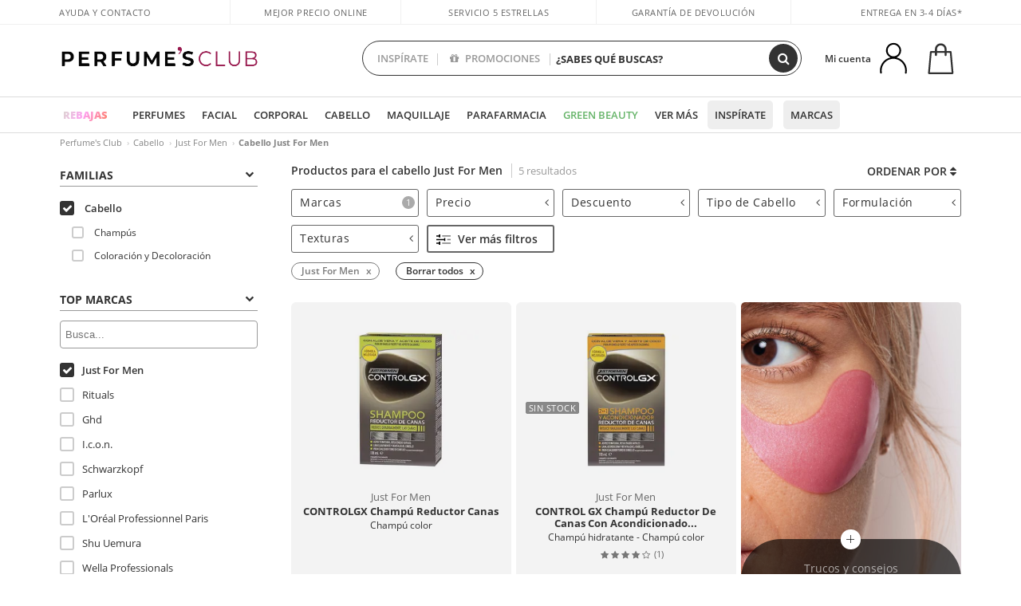

--- FILE ---
content_type: text/html; charset=utf-8
request_url: https://www.perfumesclub.com/es/cabello/just-for-men/fm/
body_size: 81225
content:

<!DOCTYPE html>
<html lang="es">
<head prefix="og:http://ogp.me/ns#">
    <meta charset="utf-8" />
    <meta property="og:type" content="website" />
        <meta name="viewport" content="width=device-width, initial-scale=1.0" />
    <title>Productos para el pelo Just For Men al mejor precio - Perfumes Club</title><meta property="og:title" content="Productos para el pelo Just For Men al mejor precio - Perfumes Club" /><meta name="SeoId" content="GestorSEOV2-185965213" /><meta name="description" content="Los mejores productos para el cabello Just For Men y tratamientos para el cabello al mejor precio en tu tienda online de productos de peluquería." /><meta property="og:description" content="Los mejores productos para el cabello Just For Men y tratamientos para el cabello al mejor precio en tu tienda online de productos de peluquería." /><meta property='og:image' content='https://c.perfumesclub.com/social_es/facebook/logo-fcbk-es.png' /><meta property="og:url" content="https://www.perfumesclub.com" /><meta property='fb:app_id' content='903181843094151' />
    <script type="text/javascript">
        var variables = {
            CookieEstado: 'estadoV2',
            Mercado: 'es',
            Locale: 'es-ES',
            Idioma: 'es',
            Dominio: '.perfumesclub.com',
            Subdominio: '',
            Moneda: 'EUR',
            Loggeado: 'False' === 'True',
            EsMovil: 'False' === 'True',
            EsAppWeb: 'False' === 'True',
            EsAndroid: 'False' === 'True',
            EsIOS: 'False' === 'True',
            AppWebVersion: 0,
            AsistenciaTelefonicaActiva: false,
            RecaptchaKey: '6LediUYUAAAAAJhEj4bM1DlRg8LbmxPA73qh1Q7L',
            EsBot: 'True' === 'True',
            EsTest: 'False' === 'True',
            FacebookPixelId: '817689695009275',
            TipoPagina: '',
            Ahora: '1769855764310,36',
            MarcaId: '1353',
            Oct8ne: {                
                ChatMarcaActivo: 'true' === 'true',
                ChatBotActivo: 'true' === 'true' || 'False' === 'True',
                LicenseLoreal: 'C91AA3A80A14D4A267514EE0C2A93AA7',
                LicenseSisley: 'F45519789982EC297ADF9C072272B550',
                LicenseGuerlain: 'DDA930EF9BC2DDB9E1151BF22AA8E9CF',
                LicenseChatBot: '80C09DCB5493E8647F70AD341E62FF8A',
                BaseUrl: '//www.perfumesclub.com/',
                Locale: 'es-ES',
                ClienteOct8ne:  {
                    Id: '0',
                    MercadoId: '',
                    IdiomaId: '',
                    FechaAlta: '',
                    RecibirInfoTerceros: 'No',
                    FidNivel: '',
                    NombreCompleto: '',
                    Email: '',
                    FidMonedas: '',
                    FidPuntos: ''
                }
            },
            SwiperScriptCargado: false,
            CriteoActivo: 'True',
            EsInvitado: 'False' === 'True',
        };
            
            var sequraConfigParams = {
                merchant: "perfumesclub",
                assetKey: "J1acKMz2du",
                products: ["pp5", "pp3"],
                scriptUri: "https://live.sequracdn.com/assets/sequra-checkout.min.js",
                decimalSeparator: ",",
                thousandSeparator: ".",
                campaign: "en30dias",
                minAmount: 5000
            };
            
        var dataLayer = [{'template':'Otras','device':'Desktop','userLogged':'0','RMKPagetype':'other','totalParaPixeles':0.0,'googleAdsConversionValue':0.0,'httpStatus':200,'infoLoreal':{'contieneLoreal':false},'pc_mercado':'es','pc_sessionStatus':'0','pc_statusUsr':'0','pc_retargetingProvider':'','PermiteCookiesAnaliticas':false,'PermiteCookiesMarketing':false,'GamaInactiva':false,'platform':'web','contentGroup1':'cabello  | resultados','contentGroup3':'cabello','contentGroup4':'catálogo general'}, []];
        
        var impressions = {};
        
        var trackingMgrQueue = (function () {
            var arr = []; var pushEvent = null;
            arr.push = function () { Array.prototype.push.apply(this, arguments); if (pushEvent != null) pushEvent(); };
            arr.pushEvent = function (f) { pushEvent = f; };
            return arr;
        })();
        
    </script>

            <link rel="stylesheet" type="text/css" href="/Content/cssbundle-v2es?v=_rQSn5Vxr_-nKHEYn_kKCsyrUF4-wBRHoukm_Ct0PLw1" />
        <script src="/bundles/scripts/?v=NzBPGFzYhYylkj3eCA0F688789zZKpH88YOgf7Vfg9E1"></script>

    <link rel="preconnect" href="https://c.perfumesclub.com" crossorigin>
    <link rel="dns-prefetch" href="https://fonts.gstatic.com">
    <link rel="dns-prefetch" href="https://i1.perfumesclub.com">
    <link rel="preload" href="/Content/Fonts/fontawesome-webfont.woff2" as="font" type="font/woff2" crossorigin>
    <link rel="icon" type="image/png" href="https://c.perfumesclub.com/images_web/favicon.png" />
    <link rel="icon" type="image/gif" href="https://c.perfumesclub.com/images_web/favicon.gif" />
    <link rel="icon" type="image/vnd.microsoft.icon" href="https://c.perfumesclub.com/images_web/favicon.ico" />
    <link rel="apple-touch-icon" sizes="120x120" href="https://c.perfumesclub.com/images_web/apple-touch-icon-120x120.png">
    <link rel="apple-touch-icon" sizes="152x152" href="https://c.perfumesclub.com/images_web/apple-touch-icon-152x152.png">
    <link rel="apple-touch-icon" sizes="167x167" href="https://c.perfumesclub.com/images_web/apple-touch-icon-167x167.png">
    <link rel="apple-touch-icon" sizes="180x180" href="https://c.perfumesclub.com/images_web/apple-touch-icon-180x180.png">
    <link rel="apple-touch-icon" href="https://c.perfumesclub.com/images_web/apple-touch-icon.png">

    
<link rel='alternate' hreflang='de-at' href="https://www.perfumesclub.at/de/haar/just-for-men/fm/" /><link rel='alternate' hreflang='en-au' href="https://au.perfumesclub.com/en/hair/just-for-men/fm/" /><link rel='alternate' hreflang='fr-be' href="https://www.perfumesclub.be/fr/cheveux/just-for-men/fm/" /><link rel='alternate' hreflang='en-ca' href="https://ca.perfumesclub.com/en/hair/just-for-men/fm/" /><link rel='alternate' hreflang='de-ch' href="https://www.perfumesclub.ch/de/haar/just-for-men/fm/" /><link rel='alternate' hreflang='de-de' href="https://www.parfumsclub.de/de/haar/just-for-men/fm/" /><link rel='alternate' hreflang='de' href="https://www.parfumsclub.de/de/haar/just-for-men/fm/" /><link rel='alternate' hreflang='es-es' href="https://www.perfumesclub.com/es/cabello/just-for-men/fm/" /><link rel='alternate' hreflang='es' href="https://www.perfumesclub.com/es/cabello/just-for-men/fm/" /><link rel='alternate' hreflang='fr-fr' href="https://www.perfumesclub.fr/fr/cheveux/just-for-men/fm/" /><link rel='alternate' hreflang='fr' href="https://www.perfumesclub.fr/fr/cheveux/just-for-men/fm/" /><link rel='alternate' hreflang='it' href="https://www.perfumesclub.it/it/capelli/just-for-men/fm/" /><link rel='alternate' hreflang='ja' href="https://www.perfumesclub.jp/ja/hair/just-for-men/fm/" /><link rel='alternate' hreflang='lt' href="https://www.perfumesclub.lt/lt/plaukai/just-for-men/fm/" /><link rel='alternate' hreflang='lv' href="https://www.perfumesclub.lv/lv/mati/just-for-men/fm/" /><link rel='alternate' hreflang='es-mx' href="https://www.perfumesclub.com.mx/es/cabello/just-for-men/fm/" /><link rel='alternate' hreflang='nl' href="https://www.perfumesclub.nl/nl/haar/just-for-men/fm/" /><link rel='alternate' hreflang='en-no' href="https://www.perfumesclub.no/en/hair/just-for-men/fm/" /><link rel='alternate' hreflang='en-nz' href="https://www.perfumesclub.co.nz/en/hair/just-for-men/fm/" /><link rel='alternate' hreflang='pl' href="https://www.perfumesclub.pl/pl/wlosy/just-for-men/fm/" /><link rel='alternate' hreflang='pt' href="https://www.perfumesclub.pt/pt/cabelo/just-for-men/fm/" /><link rel='alternate' hreflang='en-se' href="https://www.perfumesclub.se/en/hair/just-for-men/fm/" /><link rel='alternate' hreflang='sl' href="https://www.perfumesclub.si/sl/lasje/just-for-men/fm/" /><link rel='alternate' hreflang='sk' href="https://www.perfumesclub.sk/sk/vlasy/just-for-men/fm/" /><link rel='alternate' hreflang='en-gb' href="https://www.perfumesclub.co.uk/en/hair/just-for-men/fm/" /><link rel='alternate' hreflang='en' href="https://www.perfumesclub.co.uk/en/hair/just-for-men/fm/" /><link rel='alternate' hreflang='en-us' href="https://www.perfumesclub.us/en/hair/just-for-men/fm/" />    
    
<link rel ="canonical" href="https://www.perfumesclub.com/es/cabello/just-for-men/fm/" />
<meta name="condicionRobotsCanonical" content="GestorCanonicals - ReglaId: 623329261">
    <style type="text/css">
        a#btnToggleDescripcionExtendidaMovil {
            color: #df4987
        }

        @media only screen and (min-width: 1590px) {
            .container.latBanner {
                max-width: calc(100% + 30px);
                margin-left: -15px;
                margin-right: -15px
            }
        }

        @media only screen and (max-width: 767px) {
            #toTop {
                right: 4px;
            }
        }
    </style>

    <script type="text/javascript">
    $(document).ready(function () {
        $('[data-filter-value="Kérastase"]').hide();
    });
</script>

<style>
		body.es .productList .newToolTip.Ofertas, body.es #listPrices .help.nwhelp.nTextIcons.Ofertas, body.es .iconosN2022 .help.nwhelp.lastDesign.nTextIcons.Ofertas {background-color: transparent !important; border-color:transparent !important; color:transparent !important; text-indent: -9999px; background-image:url(https://c.perfumesclub.com/2026/tooltip/icon-10dto-sv.svg); background-repeat: no-repeat; background-size: 100% auto; background-position: center center; width:40px !important; height: 40px !important; top:60px !important}
		body.es #listPrices .help.nwhelp.nTextIcons.Ofertas {top:0 !important}
		body.es .iconosN2022 .help.nwhelp.lastDesign.nTextIcons.Ofertas {top:0px !important}
		body.es .iconosN2022 .help.nwhelp.lastDesign.nTextIcons.Ofertas:before {display:none !important}
	@media only screen and (min-width: 768px) {
		body.es #listPrices .help.nwhelp.nTextIcons.Ofertas {height: 20px !important; background-image:none !important}
		body.es #listPrices .help.nwhelp.nTextIcons.Ofertas:after {display: block; content: ''; position: absolute; top:-11px; left:0; width:40px; height: 40px; background-image:url(https://c.perfumesclub.com/2026/tooltip/icon-10dto-sv.svg); background-repeat: no-repeat; background-size: 100% auto; background-position: center center;}
	}
	@media only screen and (max-width: 767px) {
		body.es .productList .newToolTip.Ofertas {left:auto !important; right:0 !important; top:20.5% !important; transform: none !important}
		body.es .iconosN2022 .help.nwhelp.lastDesign.nTextIcons.Ofertas {position: absolute; top:50px !important; left:0 !important; right:0 !important}
		body.es .iconosN2022 .help.nwhelp.lastDesign.nTextIcons.Ofertas:after {display:none !important}
	}
</style>

<style>
		body.fr .productList .newToolTip.Ofertas, body.fr #listPrices .help.nwhelp.nTextIcons.Ofertas, body.fr .iconosN2022 .help.nwhelp.lastDesign.nTextIcons.Ofertas {background-color: transparent !important; border-color:transparent !important; color:transparent !important; text-indent: -9999px; background-image:url(https://c.perfumesclub.com/2026/tooltip/icon-10dto-sv.svg); background-repeat: no-repeat; background-size: 100% auto; background-position: center center; width:40px !important; height: 40px !important; top:60px !important}
		body.fr #listPrices .help.nwhelp.nTextIcons.Ofertas {top:0 !important}
		body.fr .iconosN2022 .help.nwhelp.lastDesign.nTextIcons.Ofertas {top:0px !important}
		body.fr .iconosN2022 .help.nwhelp.lastDesign.nTextIcons.Ofertas:before {display:none !important}
	@media only screen and (min-width: 768px) {
		body.fr #listPrices .help.nwhelp.nTextIcons.Ofertas {height: 20px !important; background-image:none !important}
		body.fr #listPrices .help.nwhelp.nTextIcons.Ofertas:after {display: block; content: ''; position: absolute; top:-11px; left:0; width:40px; height: 40px; background-image:url(https://c.perfumesclub.com/2026/tooltip/icon-10dto-sv.svg); background-repeat: no-repeat; background-size: 100% auto; background-position: center center;}
	}
	@media only screen and (max-width: 767px) {
		body.fr .productList .newToolTip.Ofertas {left:auto !important; right:0 !important; top:20.5% !important; transform: none !important}
		body.fr .iconosN2022 .help.nwhelp.lastDesign.nTextIcons.Ofertas {position: absolute; top:50px !important; left:0 !important; right:0 !important}
		body.fr .iconosN2022 .help.nwhelp.lastDesign.nTextIcons.Ofertas:after {display:none !important}
	}
</style>

<style>
		body.be .productList .newToolTip.Ofertas, body.be #listPrices .help.nwhelp.nTextIcons.Ofertas, body.be .iconosN2022 .help.nwhelp.lastDesign.nTextIcons.Ofertas {background-color: transparent !important; border-color:transparent !important; color:transparent !important; text-indent: -9999px; background-image:url(https://c.perfumesclub.com/2026/tooltip/icon-10dto-sv.svg); background-repeat: no-repeat; background-size: 100% auto; background-position: center center; width:40px !important; height: 40px !important; top:60px !important}
		body.be #listPrices .help.nwhelp.nTextIcons.Ofertas {top:0 !important}
		body.be .iconosN2022 .help.nwhelp.lastDesign.nTextIcons.Ofertas {top:0px !important}
		body.be .iconosN2022 .help.nwhelp.lastDesign.nTextIcons.Ofertas:before {display:none !important}
	@media only screen and (min-width: 768px) {
		body.be #listPrices .help.nwhelp.nTextIcons.Ofertas {height: 20px !important; background-image:none !important}
		body.be #listPrices .help.nwhelp.nTextIcons.Ofertas:after {display: block; content: ''; position: absolute; top:-11px; left:0; width:40px; height: 40px; background-image:url(https://c.perfumesclub.com/2026/tooltip/icon-10dto-sv.svg); background-repeat: no-repeat; background-size: 100% auto; background-position: center center;}
	}
	@media only screen and (max-width: 767px) {
		body.be .productList .newToolTip.Ofertas {left:auto !important; right:0 !important; top:20.5% !important; transform: none !important}
		body.be .iconosN2022 .help.nwhelp.lastDesign.nTextIcons.Ofertas {position: absolute; top:50px !important; left:0 !important; right:0 !important}
		body.be .iconosN2022 .help.nwhelp.lastDesign.nTextIcons.Ofertas:after {display:none !important}
	}
</style>

<style>
		body.pt .productList .newToolTip.Ofertas, body.pt #listPrices .help.nwhelp.nTextIcons.Ofertas, body.pt .iconosN2022 .help.nwhelp.lastDesign.nTextIcons.Ofertas {background-color: transparent !important; border-color:transparent !important; color:transparent !important; text-indent: -9999px; background-image:url(https://c.perfumesclub.com/2026/tooltip/icon-10dto-sv.svg); background-repeat: no-repeat; background-size: 100% auto; background-position: center center; width:40px !important; height: 40px !important; top:60px !important}
		body.pt #listPrices .help.nwhelp.nTextIcons.Ofertas {top:0 !important}
		body.pt .iconosN2022 .help.nwhelp.lastDesign.nTextIcons.Ofertas {top:0px !important}
		body.pt .iconosN2022 .help.nwhelp.lastDesign.nTextIcons.Ofertas:before {display:none !important}
	@media only screen and (min-width: 768px) {
		body.pt #listPrices .help.nwhelp.nTextIcons.Ofertas {height: 20px !important; background-image:none !important}
		body.pt #listPrices .help.nwhelp.nTextIcons.Ofertas:after {display: block; content: ''; position: absolute; top:-11px; left:0; width:40px; height: 40px; background-image:url(https://c.perfumesclub.com/2026/tooltip/icon-10dto-sv.svg); background-repeat: no-repeat; background-size: 100% auto; background-position: center center;}
	}
	@media only screen and (max-width: 767px) {
		body.pt .productList .newToolTip.Ofertas {left:auto !important; right:0 !important; top:20.5% !important; transform: none !important}
		body.pt .iconosN2022 .help.nwhelp.lastDesign.nTextIcons.Ofertas {position: absolute; top:50px !important; left:0 !important; right:0 !important}
		body.pt .iconosN2022 .help.nwhelp.lastDesign.nTextIcons.Ofertas:after {display:none !important}
	}
</style>

<style>
		body.de .productList .newToolTip.Ofertas, body.de #listPrices .help.nwhelp.nTextIcons.Ofertas, body.de .iconosN2022 .help.nwhelp.lastDesign.nTextIcons.Ofertas {background-color: transparent !important; border-color:transparent !important; color:transparent !important; text-indent: -9999px; background-image:url(https://c.perfumesclub.com/2026/tooltip/icon-10dto-sv.svg); background-repeat: no-repeat; background-size: 100% auto; background-position: center center; width:40px !important; height: 40px !important; top:60px !important}
		body.de #listPrices .help.nwhelp.nTextIcons.Ofertas {top:0 !important}
		body.de .iconosN2022 .help.nwhelp.lastDesign.nTextIcons.Ofertas {top:0px !important}
		body.de .iconosN2022 .help.nwhelp.lastDesign.nTextIcons.Ofertas:before {display:none !important}
	@media only screen and (min-width: 768px) {
		body.de #listPrices .help.nwhelp.nTextIcons.Ofertas {height: 20px !important; background-image:none !important}
		body.de #listPrices .help.nwhelp.nTextIcons.Ofertas:after {display: block; content: ''; position: absolute; top:-11px; left:0; width:40px; height: 40px; background-image:url(https://c.perfumesclub.com/2026/tooltip/icon-10dto-sv.svg); background-repeat: no-repeat; background-size: 100% auto; background-position: center center;}
	}
	@media only screen and (max-width: 767px) {
		body.de .productList .newToolTip.Ofertas {left:auto !important; right:0 !important; top:20.5% !important; transform: none !important}
		body.de .iconosN2022 .help.nwhelp.lastDesign.nTextIcons.Ofertas {position: absolute; top:50px !important; left:0 !important; right:0 !important}
		body.de .iconosN2022 .help.nwhelp.lastDesign.nTextIcons.Ofertas:after {display:none !important}
	}
</style>

<style>
		body.at .productList .newToolTip.Ofertas, body.at #listPrices .help.nwhelp.nTextIcons.Ofertas, body.at .iconosN2022 .help.nwhelp.lastDesign.nTextIcons.Ofertas {background-color: transparent !important; border-color:transparent !important; color:transparent !important; text-indent: -9999px; background-image:url(https://c.perfumesclub.com/2026/tooltip/icon-10dto-sv.svg); background-repeat: no-repeat; background-size: 100% auto; background-position: center center; width:40px !important; height: 40px !important; top:60px !important}
		body.at #listPrices .help.nwhelp.nTextIcons.Ofertas {top:0 !important}
		body.at .iconosN2022 .help.nwhelp.lastDesign.nTextIcons.Ofertas {top:0px !important}
		body.at .iconosN2022 .help.nwhelp.lastDesign.nTextIcons.Ofertas:before {display:none !important}
	@media only screen and (min-width: 768px) {
		body.at #listPrices .help.nwhelp.nTextIcons.Ofertas {height: 20px !important; background-image:none !important}
		body.at #listPrices .help.nwhelp.nTextIcons.Ofertas:after {display: block; content: ''; position: absolute; top:-11px; left:0; width:40px; height: 40px; background-image:url(https://c.perfumesclub.com/2026/tooltip/icon-10dto-sv.svg); background-repeat: no-repeat; background-size: 100% auto; background-position: center center;}
	}
	@media only screen and (max-width: 767px) {
		body.at .productList .newToolTip.Ofertas {left:auto !important; right:0 !important; top:20.5% !important; transform: none !important}
		body.at .iconosN2022 .help.nwhelp.lastDesign.nTextIcons.Ofertas {position: absolute; top:50px !important; left:0 !important; right:0 !important}
		body.at .iconosN2022 .help.nwhelp.lastDesign.nTextIcons.Ofertas:after {display:none !important}
	}
</style>

<style>
		body.uk .productList .newToolTip.Ofertas, body.uk #listPrices .help.nwhelp.nTextIcons.Ofertas, body.uk .iconosN2022 .help.nwhelp.lastDesign.nTextIcons.Ofertas {background-color: transparent !important; border-color:transparent !important; color:transparent !important; text-indent: -9999px; background-image:url(https://c.perfumesclub.com/2026/tooltip/icon-10dto-sv.svg); background-repeat: no-repeat; background-size: 100% auto; background-position: center center; width:40px !important; height: 40px !important; top:60px !important}
		body.uk #listPrices .help.nwhelp.nTextIcons.Ofertas {top:0 !important}
		body.uk .iconosN2022 .help.nwhelp.lastDesign.nTextIcons.Ofertas {top:0px !important}
		body.uk .iconosN2022 .help.nwhelp.lastDesign.nTextIcons.Ofertas:before {display:none !important}
	@media only screen and (min-width: 768px) {
		body.uk #listPrices .help.nwhelp.nTextIcons.Ofertas {height: 20px !important; background-image:none !important}
		body.uk #listPrices .help.nwhelp.nTextIcons.Ofertas:after {display: block; content: ''; position: absolute; top:-11px; left:0; width:40px; height: 40px; background-image:url(https://c.perfumesclub.com/2026/tooltip/icon-10dto-sv.svg); background-repeat: no-repeat; background-size: 100% auto; background-position: center center;}
	}
	@media only screen and (max-width: 767px) {
		body.uk .productList .newToolTip.Ofertas {left:auto !important; right:0 !important; top:20.5% !important; transform: none !important}
		body.uk .iconosN2022 .help.nwhelp.lastDesign.nTextIcons.Ofertas {position: absolute; top:50px !important; left:0 !important; right:0 !important}
		body.uk .iconosN2022 .help.nwhelp.lastDesign.nTextIcons.Ofertas:after {display:none !important}
	}
</style>

<style>
		body.nl .productList .newToolTip.Ofertas, body.nl #listPrices .help.nwhelp.nTextIcons.Ofertas, body.nl .iconosN2022 .help.nwhelp.lastDesign.nTextIcons.Ofertas {background-color: transparent !important; border-color:transparent !important; color:transparent !important; text-indent: -9999px; background-image:url(https://c.perfumesclub.com/2026/tooltip/icon-10dto-sv.svg); background-repeat: no-repeat; background-size: 100% auto; background-position: center center; width:40px !important; height: 40px !important; top:60px !important}
		body.nl #listPrices .help.nwhelp.nTextIcons.Ofertas {top:0 !important}
		body.nl .iconosN2022 .help.nwhelp.lastDesign.nTextIcons.Ofertas {top:0px !important}
		body.nl .iconosN2022 .help.nwhelp.lastDesign.nTextIcons.Ofertas:before {display:none !important}
	@media only screen and (min-width: 768px) {
		body.nl #listPrices .help.nwhelp.nTextIcons.Ofertas {height: 20px !important; background-image:none !important}
		body.nl #listPrices .help.nwhelp.nTextIcons.Ofertas:after {display: block; content: ''; position: absolute; top:-11px; left:0; width:40px; height: 40px; background-image:url(https://c.perfumesclub.com/2026/tooltip/icon-10dto-sv.svg); background-repeat: no-repeat; background-size: 100% auto; background-position: center center;}
	}
	@media only screen and (max-width: 767px) {
		body.nl .productList .newToolTip.Ofertas {left:auto !important; right:0 !important; top:20.5% !important; transform: none !important}
		body.nl .iconosN2022 .help.nwhelp.lastDesign.nTextIcons.Ofertas {position: absolute; top:50px !important; left:0 !important; right:0 !important}
		body.nl .iconosN2022 .help.nwhelp.lastDesign.nTextIcons.Ofertas:after {display:none !important}
	}
</style>

<style>
		body.it .productList .newToolTip.Ofertas, body.it #listPrices .help.nwhelp.nTextIcons.Ofertas, body.it .iconosN2022 .help.nwhelp.lastDesign.nTextIcons.Ofertas {background-color: transparent !important; border-color:transparent !important; color:transparent !important; text-indent: -9999px; background-image:url(https://c.perfumesclub.com/2026/tooltip/icon-10dto-sv.svg); background-repeat: no-repeat; background-size: 100% auto; background-position: center center; width:40px !important; height: 40px !important; top:60px !important}
		body.it #listPrices .help.nwhelp.nTextIcons.Ofertas {top:0 !important}
		body.it .iconosN2022 .help.nwhelp.lastDesign.nTextIcons.Ofertas {top:0px !important}
		body.it .iconosN2022 .help.nwhelp.lastDesign.nTextIcons.Ofertas:before {display:none !important}
	@media only screen and (min-width: 768px) {
		body.it #listPrices .help.nwhelp.nTextIcons.Ofertas {height: 20px !important; background-image:none !important}
		body.it #listPrices .help.nwhelp.nTextIcons.Ofertas:after {display: block; content: ''; position: absolute; top:-11px; left:0; width:40px; height: 40px; background-image:url(https://c.perfumesclub.com/2026/tooltip/icon-10dto-sv.svg); background-repeat: no-repeat; background-size: 100% auto; background-position: center center;}
	}
	@media only screen and (max-width: 767px) {
		body.it .productList .newToolTip.Ofertas {left:auto !important; right:0 !important; top:20.5% !important; transform: none !important}
		body.it .iconosN2022 .help.nwhelp.lastDesign.nTextIcons.Ofertas {position: absolute; top:50px !important; left:0 !important; right:0 !important}
		body.it .iconosN2022 .help.nwhelp.lastDesign.nTextIcons.Ofertas:after {display:none !important}
	}
</style>




<style>



/*En Perfil.css*/
@media only screen and (min-width: 768px) {
	#cuentaContainer .productList.gamas a.newStyle {z-index:5; mix-blend-mode: multiply; padding: 0 12px}
	#listadoArticulos.hacte .productList.gamas {height: 350px !important}
	#listadoArticulos.hacte .productList.gamas:hover {-webkit-box-shadow: none;-moz-box-shadow: none;box-shadow: none;}
	#DinamicoPerfil .newOrderList {margin-bottom: 12px}
}


@media only screen and (max-width: 767px) {
.productListSimple.patrocinado::after {top:0 !important}
	/*Esto es necesario para evitar saltos???*/
	body {width: 100%; max-width: 100%; overflow-x: hidden}
}
	
	

.container.mar-t-3x.bLBlock{display:none;} /*Ocultar Título mosaico pdps*/
.container-title-flowbox{display:none;} /*Comentar cuando haya mosaico de marca*/
#divPromotedBanners {padding-bottom:30px}
	
	@media only screen and (min-width: 1192px) and (max-width: 1399px) {
		.photo img.miniZoom {width:60px}
}
	
	
	body .productList .newToolTip.OfertaEspecial, body .help.nwhelp.nTextIcons.OfertaEspecial, body .productListSimple.pintadoRelacionados .help.OfertaEspecial, body .productListSimple .newToolTip.OfertaEspecial, body .iconosN2022 .help.nwhelp.lastDesign.nTextIcons.OfertaEspecial {border-color:#333 !important; background-color: #333 !important; color:#fff !important}
	

body.esApp .tooltip > .tooltip-inner a.ttAFidelizacion, body.esApp a.ttAFidelizacion, body.esApp .ttAFidelizacion {display:none !important; height:0; opacity:0}
	
body.us #RegistroFooter, body.us a.buyProduct, body.us .contPlusLess, body.us .contButtons, body.us #miniCarrito, body.us .packsNDbut, body.us .buyMini, body.us #buyScrollButton {display:none !important; opacity: 0 !important; height: 0 !important; width: 0 !important}

	
@media only screen and (min-width: 768px) {
    #FiltroForm .arrow-custom-l.swiper-button-prev:hover, #FiltroForm .arrow-custom-r.swiper-button-next:hover {
        background-color: #ffffff70;filter:none!important
    }
}
	
	@media only screen and (min-width: 992px) and (max-width: 1191px) {
		body.nl #divHeader .nav > .mainLink.dontMissThis {display: none !important}
	}

	
	
/*parche logo CH - borrar en subida de web*/
body.ch:not(.fixedSearch).darkBackground #logo{background-image: url(https://c.perfumesclub.com/nw/logo_perfumesclub_hal_2024.png);}	

	


/*Icono buscador tablet*/
@supports (-webkit-touch-callout: none) {
	@media only screen and (min-width: 768px) and (max-width: 1091px) {
		#searchForm button .fa {right: 8px}
		#searchForm.large button .fa {right: auto}
	}
}


body:not(.esApp).darkBackground #newSearch, body:not(.esApp).normalBackground #newSearch {display: none}

	
	/*Rebajas*/
	.maxX .nMOfertas.nMRebajas, body .mm-listview li.specialLMobile .linkBF2022.nMRebajas {background-color: transparent !important;}

	
	 body .maxX .nMOfertas.nMRebajas, body .mm-listview li.specialLMobile .linkBF2022.nMRebajas {
            font-weight: 800 !important;
            background: linear-gradient(
                120deg,
                #cef0c5, #fea2f1, #ff7547, #8aade6, #acddcb
            );
            background-size: 200% 100%;
            -webkit-background-clip: text;
            -webkit-text-fill-color: transparent;
            background-clip: text;
            animation: rainbow 8s linear infinite;
        }

        @keyframes rainbow {
            0% {background-position: 0% 50%;}
            100% {background-position: 200% 50%;}
        }
	@media only screen and (max-width: 767px) {
		body .mm-listview li.specialLMobile .linkBF2022.nMRebajas {letter-spacing: 0.5px}
	}
	

	
	@media only screen and (max-width: 1091px) {
		.maxX .nMOfertas.nMRebajas:after {display: none !important}
	}
	@media only screen and (max-width: 1399px) {
		body.de .maxX .nMOfertas.nMRebajas:after, body.at .maxX .nMOfertas.nMRebajas:after {display: none !important}
	}


	
body.familia2-94100 a:first-of-type.selectFamModi, body.familia2-94400 a:nth-of-type(3n-1).selectFamModi, body.familia2-94200 a:nth-of-type(3n).selectFamModi, body.familia2-94300 a:nth-of-type(4n).selectFamModi, a.selectFamModi.selected, a:hover.selectFamModi, .promoList a.filtrar.selected {opacity:1}


@media only screen and (min-width: 768px) and (max-width: 1191px) {

/*Eliminar con nuevo menú*/

	.position-static .mainLink.nav-right.specialMainLink {display:none !important}
}

body .productList .newToolTip.OfertaEspecial, body .help.nwhelp.nTextIcons.OfertaEspecial, body .productListSimple.pintadoRelacionados .help.OfertaEspecial, body .productListSimple .newToolTip.OfertaEspecial, body .iconosN2022 .help.nwhelp.lastDesign.nTextIcons.OfertaEspecial {border-color:#782450 !important; background-color:#782450 !important; color:#fff !important}

body .productList .newToolTip.Promo1, body .help.nwhelp.nTextIcons.Promo1, body .productListSimple.pintadoRelacionados .help.Promo1, body .productListSimple .newToolTip.Promo1, body .iconosN2022 .help.nwhelp.lastDesign.nTextIcons.Promo1{border-color:#782450 !important; background-color:#782450 !important; color:#fff !important}
	
body .productList .newToolTip.Promo2, body .help.nwhelp.nTextIcons.Promo2, body .productListSimple.pintadoRelacionados .help.Promo2, body .productListSimple .newToolTip.Promo2, body .iconosN2022 .help.nwhelp.lastDesign.nTextIcons.Promo2{border-color:#782450 !important; background-color:#782450 !important; color:#fff !important}
	
	
</style>


    

    
    <script type="text/javascript">
        function gtag() { dataLayer.push(arguments); }
        
        gtag('consent', 'default', {
            'ad_storage': 'denied',
            'ad_user_data': 'denied',
            'ad_personalization': 'denied',
            'analytics_storage': 'denied'
        });
        function GTMConsentUpdate(consentMarketing, consentAnalytics) {
            gtag('consent', 'update', {
                'ad_storage': consentMarketing,
                'ad_user_data': consentMarketing,
                'ad_personalization': consentMarketing,
                'analytics_storage': consentAnalytics
            });
        }

        var cookieMarketing = GetCookieMultiValue("PreferenciasCookies", "PermiteMarketing");
        var cookieAnalytics = GetCookieMultiValue("PreferenciasCookies", "PermiteAnaliticas");
        var permisoMarketing = ''; var permisoAnalytics = '';
        if (cookieMarketing !== "") {
            if (cookieMarketing === "true") permisoMarketing = "granted";
            else permisoMarketing = "denied";
        }
        if (cookieAnalytics !== "") {
            if (cookieAnalytics === "true") permisoAnalytics = "granted";
            else permisoAnalytics = "denied";
        }
        
        if (permisoMarketing != "" && permisoAnalytics != "")
            GTMConsentUpdate(permisoMarketing, permisoAnalytics);

        var consent = '';
        if (cookieAnalytics === "true") {
            consent = "stats";
        }
        if (cookieMarketing === "true") {
            if (consent != "") consent += ",marketing";
            else consent = "marketing";
        }
        dataLayer.push({
            'event': "cookie_consent",
            'info_consent': consent
        });

        //window.addEventListener("AsyncScriptCargado", function (event) {
        //    switch (event.detail.Nombre) {
        //        case "TuNombreDeScript": break;
        //        default: console.warn(`Script desconocido cargado: ${event.detail.Nombre}`); break;
        //    }
        //});
    </script>

    

</head>

<body class="es familia-1050 marca-1353">
    

        


<style type="text/css">
	#bannerRowCabecera span{margin:0!important}#bannerRowCabecera{color:#fff;font-size:13px}#bannerRowCabecera .close-popup::before{display:-webkit-box;display:-ms-flexbox;display:flex;-webkit-box-pack:center;-ms-flex-pack:center;justify-content:center;-webkit-box-align:center;-ms-flex-align:center;align-items:center;content:"+";width:18px;height:18px;border-radius:50%;margin-right:0;position:absolute;left:auto;right:0;top:-2px;color:#333;background-color:#fff;line-height:18px;text-align:center;padding:0;-webkit-transform:rotate(45deg);-ms-transform:rotate(45deg);transform:rotate(45deg);box-shadow:0 1px 3px 0 rgb(0 0 0 / .2)}body.headerRC .headerRowCustom .closeThisB{position:absolute;top:calc(50% - 7px);right:15px;font-size:20px;cursor:pointer;z-index:9;width:20px;height:18px}@media only screen and (min-width:768px){.headerRowCustom{height: 38px!important;padding:8px 0!important;}.btn-valentinLav1:hover{background-color: #fff;color:#5f170e!important;}.btn-valentinLav2:hover{background-color: #fff;color:#ca4739!important;border-radius: 30px;}.hackDivBlock{display:inline-block!important}#divHeader.cbp-af-header-shrink{z-index:99999}.hchtThs30{padding:0 30px}}@media only screen and (max-width:991px) and (min-width:768px){#bannerRowCabecera .l-s-05{letter-spacing:0!important}}@media only screen and (max-width:767px){.btn-valentinLav1,.btn-valentinLav2{font-size: 12px;}body.headerRC .closeThisB{top:15px!important}#chatBotContainer .oct8ne-widget-bots-on{bottom:95px!important}.hackPadBarra{padding:0 1.5rem!important}.line-h-1-5.l-s-05{letter-spacing:0!important}#bannerRowCabecera span.op-06{display:inline!important}}#bannerRowCabecera span{display:inline-block!important}#bannerRowCabecera{background-color:#9b2325}#bannerRowCabecera a:hover div{color:#fff!important}#bannerRowCabecera .color-specialLav{color:#dae392!important}
	
.btn-valentinLav1{background-color: #5f170e;border-radius: 30px;padding: 5px 10px;transition: 0.8s ease}	
.btn-valentinLav2{background-color: #ca4739;border-radius: 30px;padding: 5px 10px;transition: 0.8s ease}	
	
</style>

<!-- Barra superior fija -->
<div id="bannerRowCabecera" data-nombre="wab" class="headerRowCustom barra-dto" style="display: none;">
  <div class="close-popup font-16 closeThisB" onclick="CierraBannerRowCabecera();"></div>
	  <div class="d-flex align-items-center justify-content-start hackPadBarra text-center">
		  <div class="font-w-400 text-center hackText w100">
			  <div class="font-w-600 hackDivBlock mb-2 mb-md-0">Celebra San Valentín&nbsp;</div><a href="/es/regalos-para-el/e/" class="btn-valentinLav1">Regalos para él</a><span>&nbsp;🤍&nbsp;</span><a href="/es/regalos-para-ella/e/" class="btn-valentinLav2">Regalos para ella</a>
		  </div>
	  </div>
</div>

<div id="divHeader" class="cbp-af-header">
    <div class="headerShrink">
        <div class="container font-11">
            <div class="row newTopLine">
                <div class="col-md">
                    
                    <a href="/es/centrosoporte/" class="hack">
                        Ayuda y Contacto
                    </a>
                </div>
                

                

                
                <div class="col-md text-center pad-0x"><a href="/es/centrosoporte/?p=600366407" class="hack ofuscado">Mejor precio online garantizado</a></div>

                
                <div class="col-md text-center"><a href='/es/opiniones/' class='hack ofuscado'>Servicio 5 estrellas</a></div>
                

                <div class="col-md text-center d-md-none d-lg-block">
                    <span><a href="/es/centrosoporte/?p=200128460" class="hack ofuscado pad-0x">Garantía de devolución</a></span>
                </div>
                <div class="col-md text-right">
                    <span><em class="onlyES cursPointer" data-toggle="modal" data-target="#modalDatosEnvioTop">Entrega en 3-4 días*</em><em class="onlyMX">Entrega en 10-16 días</em></span>
                    
                    
                </div>
            </div>
        </div>
    </div>
    <div class="container back-white">
        <div class="row pad-t-05x pad-b-05x headerLogoContainer">
            <div class="col-md-4 col-lg-3" id="divLogo">
                <a id="logo" href="https://www.perfumesclub.com/">
                    <img src="https://c.perfumesclub.com/nw/logo_perfumesclub.png" alt="Ofertas productos de belleza: Perfumes, Cosmética, Peluquería, Maquillaje, Gafas de Sol" width="297" height="73">
                    
                </a>
            </div>
            <div class="col-lg-2 hidden-md-down text-right">
                <div class="bannerTop">
                    

                    
                    

                    
                    
                    
                </div>
            </div>
            <div class="col-md-6 col-lg-4 col-xl-4 searchAndtel" id="newSearchES">

                
                
                <form id="searchForm">
                    <label for="buscar" class="sr-only">Buscar</label>
                    <input id="buscar" type="text" placeholder="¿SABES QUÉ BUSCAS?" name="buscar" value="" autocomplete="off">
                    <input id="origenBusqueda" name="Origen" type="hidden" value="default" />
                    
                    
                    <button id="buscarSubmit" type="submit" aria-label="Buscar"><i class="fa fa-search" aria-hidden="true"></i></button>
                </form>


                <div class="bSearchH" id="bSearchH"></div>

                <div id="inspiracion" class="inspiracion">
					<span onClick="location.href='/es/perfumesclub-servicios/'">INSPÍRATE</span>
                    <div id="inspiracionOpen" class="inspiracionOpen" style="display:none">
                        <div class="contentAll">
                            <div class="contentAllInspPrin">
                                <div class="row">

                                                                  <!--<div class="col-3">
									<a href="/es/landing/navidad-2025/" class="GTMEventGA" data-eventcat="buscador-inspirate" data-eventact="navidad">
                                            <img src="https://c.perfumesclub.com/2025/tarjetas/tj-landing-navidad-2025-inspirate.jpg" alt="Regalos de NAVIDAD" />
                                            Regalos de <br /><strong>REYES</strong>
                                        </a>
			</div>-->

                                                            <div class="col-3">
									<a href="/es/packs-descuento/e/" class="GTMEventGA" data-eventcat="buscador-inspirate" data-eventact="lotes">
                                            <img src="https://c.perfumesclub.com/2026/tarjetas/tj-lotes-url-packs-inspirate.jpg" alt="Calendario de ADVIENTO" />
                                            Cofres <br /><strong>SAN VALENTÍN</strong>
                                        </a>
			</div>

                                              <!--<div class="col-3">
									<a href="/es/perfumesclub/tarjeta-regalo/p_1001/" class="GTMEventGA" data-eventcat="buscador-inspirate" data-eventact="tarjeta-regalo">
                                            <img src="https://c.perfumesclub.com/2025/tarjetas/tarjeta-regalo-inspirate.jpg" alt="Tarjeta REGALO" />
                                            Tarjeta <br /><strong>REGALO</strong>
                                        </a>
			</div>-->

                                                                     <!--<div class="col-3">
									<a href="/es/personalizables/e/" class="GTMEventGA" data-eventcat="buscador-inspirate" data-eventact="grabados">
                                            <img src="https://c.perfumesclub.com/2025/tarjetas/search-grabado.jpg" alt="Grabado de PRODUCTOS" />
                                            Grabado de <br /><strong>PRODUCTOS</strong>
                                        </a>
			</div>-->
									   <div class="col-3">
										<a href="/es/landing/invierno/" class="GTMEventGA" data-eventcat="buscador-inspirate" data-eventact="universo-invierno">
                                            <img src="https://c.perfumesclub.com/2025/tarjetas/tarjeta-nicho-invierno-222-260.jpg" alt="Universo INVIERNO" />
                                            Universo <br /><strong>INVIERNO</strong>
                                        </a>
			</div>

									<!--<div class="col-3">
									<a href="/es/lujo/home/" class="GTMEventGA" data-eventcat="buscador-inspirate" data-eventact="universo-lujo">
                                            <img src="https://c.perfumesclub.com/2025/tarjetas/tj-lujo.jpg" alt="Universo LUJO" />
                                           Universo <br /><strong>LUJO</strong>
                                        </a>
			</div>-->

                                                                         <div class="col-3">
									<a href="/es/blog/" class="GTMEventGA" data-eventcat="buscador-inspirate" data-eventact="blog">
                                            <img src="https://c.perfumesclub.com/2025/tarjetas/tj-inspirate-blog-nuevo-si.jpg" alt="Simulador color CABELLO" />
                                           Beauty Corner <br /><strong>BLOG</strong>
                                        </a>
			</div>


                                                                                  <div class="col-3">
									<a href="/es/fidelizacion/landing/" class="GTMEventGA" data-eventcat="buscador-inspirate" data-eventact="fidelizacion">
                                            <img src="https://c.perfumesclub.com/nw/tarjetas/fidelización-inspirate-doble-bcoins.jpg" alt="fidelizacion" />
                                            Programa <br /><strong>FIDELIZACIÓN</strong>
                                        </a>
			</div>

									 <!--<div class="col-3">
									<a href="/es/recomendador-perfumes/" class="GTMEventGA" data-eventcat="buscador-inspirate" data-eventact="recomendador-perfume">
                                            <img src="https://c.perfumesclub.com/nw/tarjetas/recomendador-perfumes-222x260.jpg" alt="Recomendador PERFUMES" />
                                            Recomendador<br /><strong>PERFUMES</strong>
                                        </a>
                                    </div>-->
                                </div>
                            </div>
                            <div class="contentAllInspSec">
                                <div class="mar-b-1x font-w-600 op-06"> Y además...</div>

                                                               <a href="/es/recomendador-perfumes/" class="GTMEventGA" data-eventcat="buscador-inspirate" data-eventact="recomendador">Recomendador de perfumes</a>
                                                                <!--<a href="/es/fidelizacion/landing/" class="GTMEventGA" data-eventcat="buscador-inspirate" data-eventact="fidelizacion">Programa de fidelización</a>-->
                                                                <a href="/es/promo9/e/" class="GTMEventGA" data-eventcat="buscador-inspirate" data-eventact="virales">Productos virales</a>
                                                                 <!--<a href="/es/blog/" class="GTMEventGA" data-eventcat="buscador-inspirate" data-eventact="blog">Blog</a>-->
                                                                <!--<a href="/es/landing/invierno/" class="GTMEventGA" data-eventcat="buscador-inspirate" data-eventact="invierno">Especial invierno</a>-->
								<a href="/es/erotica/home/" class="GTMEventGA" data-eventcat="buscador-inspirate" data-eventact="nicho-erotica">Universo erótica</a>
								<a href="/es/vegano/t/" class="GTMEventGA" data-eventcat="buscador-inspirate" data-eventact="productos-vegano">Productos veganos</a>
								<a href="/es/lujo/home/" class="GTMEventGA" data-eventcat="buscador-inspirate" data-eventact="nicho-lujo">Universo Lujo</a>
                                                                <a href="/es/probadorcoloracion/e/" class="GTMEventGA" data-eventcat="buscador-inspirate" data-eventact="probador-cabello">Probador virtual cabello</a>
                                                                 <a href="/es/probadorvirtual/e/" class="GTMEventGA" data-eventcat="buscador-inspirate" data-eventact="probador-cabello">Probador Maquillaje Virtual</a>
								<!--<a href="/es/glosario/" class="GTMEventGA" data-eventcat="buscador-inspirate" data-eventact="glosario">Ingredientes</a>-->
                                                                 <a href="/es/ocasion/e/" class="GTMEventGA" data-eventcat="buscador-inspirate" data-eventact="outlet">Outlet</a>
                                                                 <a href="/es/personalizables/e/" class="GTMEventGA" data-eventcat="buscador-inspirate" data-eventact="grabado">Grabado productos</a>
								<a href="/es/k-beauty/home/" class="GTMEventGA" data-eventcat="buscador-inspirate" data-eventact="cosmetica-coreana">Cosmética coreana</a>
                                                                <a href="/es/regalos-para-ella/e/" class="GTMEventGA" data-eventcat="buscador-inspirate" data-eventact="regalos-ella">Regalos mujer</a>
                                                                 <a href="/es/regalos-para-el/e/" class="GTMEventGA" data-eventcat="buscador-inspirate" data-eventact="regalos-el">Regalos para él</a>
                                                                 <a href="/es/suplementos/home/" class="GTMEventGA" data-eventcat="buscador-inspirate" data-eventact="suplementos-vitaminas">Vitaminas y Suplementos</a>
                                                                 <!--<a href="/es/viaje/home/" class="GTMEventGA" data-eventcat="buscador-inspirate" data-eventact="tallas-viaje">Tallas de viaje</a>-->
                                				<a href="/es/regalos/" class="GTMEventGA" data-eventcat="buscador-inspirate" data-eventact="regalos-por-compra">Regalos por compra</a>	
                                                               <a href="/es/perfumesclub/tarjeta-regalo/p_1001/" class="GTMEventGA" data-eventcat="buscador-inspirate" data-eventact="tarjeta-regalo">Tarjeta regalo</a>
								<a href="/es/hombre/home/" class="GTMEventGA" data-eventcat="buscador-inspirate" data-eventact="nicho-hombre">Hombre</a>       					
                                                                <!--<a href="/es/geg/n/?sort=0" class="GTMEventGA" data-eventcat="buscador-inspirate" data-eventact="gastos-envio-gratis">Envío gratis</a>-->
                                				
<a href="/es/ayuda/aplicacion/" class="GTMEventGA" data-eventcat="buscador-inspirate" data-eventact="app">Nuestra App</a>

								<a href="/es/mamas-bebes/home/" class="GTMEventGA" data-eventcat="buscador-inspirate" data-eventact="mamas">Mamás y bebés</a>

								<a href="/es/perfumesclub-servicios/" class="GTMEventGA contentAllInspSecLast" data-eventcat="buscador-inspirate" data-eventact="servicios">Todos los servicios</a>
                            </div>
                        </div>
                    </div>
                </div>
                <div id="promosearch" class="promosearch">
                    <span onClick="location.href='/es/promociones-activas/'"><i class="fa fa-gift" aria-hidden="true" style="margin-right: 5px"></i> PROMOCIONES</span>
                    <div id="promosearchOpen" class="promosearchOpen" style="display:none">
                        <div class="contentAll">
                            <div class="contentAllInspPrin imgFullCircle">
                                <div class="row">
                                    <div class="col-4 hideSpecial">
										<a href="/es/promociones-activas/" class="GTMEventGA" data-eventcat="buscador-promociones" data-eventact="promociones-activas">
											<div style="background-color: #f87fc6"><img src="https://c.perfumesclub.com/nw/promo-search-1.png" alt="Promociones activas" /></div>
											Promos<br /><strong>ACTIVAS</strong>
										</a>
									</div>
									<div class="col-4">
                                        <a href="/es/regalos/" class="GTMEventGA" data-eventcat="buscador-promociones" data-eventact="regalos-por-compra">
                                            <div style="background-color: #a6d0cc"><img src="https://c.perfumesclub.com/nw/promo-search-4.png" alt="Regalos por compra" /></div>
                                            Compra +<br /><strong>REGALO</strong>
                                        </a>
                                    </div>
                                    <div class="col-4">
                                        <a href="/es/packs/" class="GTMEventGA" data-eventcat="buscador-promociones" data-eventact="packs-descuento">
                                            <div style="background-color: #cdcfa7"><img src="https://c.perfumesclub.com/nw/promo-search-3.png" alt="Packs descuento" /></div>
                                            Packs<br /><strong>DESCUENTO</strong>
                                        </a>
                                    </div>

                                </div>
                            </div>
                        </div>
                    </div>
                </div>

                <script type="text/javascript">
					var inspiracionOpenTimeout, promosearchOpenTimeout;
                    $("#inspiracion").hover(
                        function () {
                            setTimeout(function () { $('#newSearchES').addClass('deactive'); }, 100);
                            inspiracionOpenTimeout = setTimeout(function () { $('#inspiracionOpen').fadeIn(); }, 100);
                            $('.cortina').addClass('mostrar');
							$("#promosearchOpen").hide();
                        },
                        function () {
							clearTimeout(inspiracionOpenTimeout);
                            $("#inspiracionOpen").hide();
                            setTimeout(function () { $('#newSearchES').removeClass('deactive'); }, 100);
                            $('.cortina').removeClass('mostrar');
                        }
                    );
                    $("#promosearch").hover(
                        function () {
                            setTimeout(function () { $('#newSearchES').addClass('deactive'); }, 100);
                            promosearchOpenTimeout = setTimeout(function () { $('#promosearchOpen').fadeIn(); }, 100);
                            $('.cortina').addClass('mostrar');
							$("#inspiracionOpen").hide();
                        },
                        function () {
							clearTimeout(promosearchOpenTimeout);
                            $("#promosearchOpen").hide();
                            setTimeout(function () { $('#newSearchES').removeClass('deactive'); }, 100);
                            $('.cortina').removeClass('mostrar');
                        }
                    );
                    $("#searchForm input").hover(
                        function () {
                            setTimeout(function () { $('#newSearchES').addClass('deactive'); }, 100);
                            $('.cortina').addClass('mostrar');
							$("#inspiracionOpen").hide();
							$("#promosearchOpen").hide();
                        },
                        function () {
                            setTimeout(function () { $('#newSearchES').removeClass('deactive'); }, 100);
                            $('.cortina').removeClass('mostrar');
                        }
                    );
				</script>
                


            </div>
            <div class="col-md-2 col-lg-3 col-xl-3 mar-t-05x nSB">

                
                <style id="cssChatBotCabecera">
                        @media only screen and (max-width: 1399px) {
                            .oct8ne-widget-bots-on.chatBotCabecera, .chatBotCabeceraHack {display: none !important}
                        }
                        @media only screen and (min-width: 1400px) {
                            .bSearchH {width:calc(100% + 148px); right:-59px}
                            .oct8ne-widget-bots-on.chatBotCabecera, .oct8ne-widget-bots-on.chatBotCabecera .chatImageSearch, .oct8ne-widget-bots-on.chatBotCabecera .chatImageSearch img, .buscarPorIA {-webkit-transition: all 0.3s; -moz-transition: all 0.3s; -ms-transition: all 0.3s; -o-transition: all 0.3s; transition: all 0.3s;}
                            .oct8ne-widget-bots-on.chatBotCabecera, .chatBotCabeceraHack {position: absolute; z-index:3; -webkit-box-shadow:0 3px 3px 0 rgba(0,0,0,0);-moz-box-shadow:0 3px 3px 0 rgba(0,0,0,0);box-shadow:0 3px 9px 0 rgba(0,0,0,0); height:38px; top:12px; left:18px; border-radius:100px; background-color:rgba(255,255,255,0); cursor:pointer; width:105px}
                            .oct8ne-widget-bots-on.chatBotCabecera {left:3px}
                            .oct8ne-widget-bots-on.chatBotCabecera .chatImageSearch {display: block; position:absolute; top:0px; left:0px; width: 36px; height:36px; background-color:#fff; border-radius:100px}
                            .oct8ne-widget-bots-on.chatBotCabecera .chatImageSearch img, .chatBotCabeceraHack img {display: block; position: absolute; top:7px; left:7px; width:22px; height: 22px; filter:none; opacity:0.85}
                            .oct8ne-widget-bots-on.chatBotCabecera:hover {-webkit-box-shadow:0 2px 12px 0 rgba(0,0,0,0.35);-moz-box-shadow:0 2px 12px 0 rgba(0,0,0,0.35);box-shadow:0 2px 12px 0 rgba(0,0,0,0.35); left:-22px; top:3px; height:54px; background-color:rgba(255,255,255,1); width:130px}
                            .oct8ne-widget-bots-on.chatBotCabecera:hover .chatImageSearch {top:6px; left:6px; height:42px; width:42px; background-color:#333}
                            .oct8ne-widget-bots-on.chatBotCabecera:hover .chatImageSearch img {width:22px; height: 22px; top:10px; left:10px; filter:invert(); opacity:1}
                            .buscarPorIA {text-align:center; position:absolute; top:2px; left: 44px; font-weight: 600; line-height:16px; font-size:12px; opacity:0; color:#555}
                            .oct8ne-widget-bots-on.chatBotCabecera:hover .buscarPorIA {left:64px; top:10px; opacity:1}
                            .chatBotCabeceraHack {z-index:1; width:38px}
                            body.body-shrink .oct8ne-widget-bots-on.chatBotCabecera {top:9px}
                            body.body-shrink .oct8ne-widget-bots-on.chatBotCabecera:hover {top:0px}
                            #oct8ne-viewer-wrapper.buscarIA {bottom:auto !important; top:90px !important; right:calc(50% - 399px) !important; z-index:99999 !important}
                            body.body-shrink #oct8ne-viewer-wrapper.buscarIA {top:58px !important}
                            #searchForm.large {z-index: 99991}
                        }
                </style>
                <div id="chatBotCabeceraContainer" style="display:none">
                    <div class="oct8ne-widget-bots-on chatBotCabecera" style="display: none;">
                        <div class="chatImageSearch"><img src="https://c.perfumesclub.com/nw/icon-lupa-ia.svg" alt="Buscador por IA" /></div>
                        <div class="buscarPorIA">Buscar<br />con IA</div>
                    </div>
                </div>
                <div class="chatBotCabeceraHack" style="display:none"><img src="https://c.perfumesclub.com/nw/icon-lupa-ia.svg" alt="Buscador por IA" /></div>                                    
                <div id="dropdownEffect"></div>

                
                <div id="miniCarrito">
                    <div id="basketTop" class="text-center">
                        <a data-href="/es/carritocompra/revision/" class="ofuscado">
                            <img src="https://c.perfumesclub.com/nw/menudrop/basket-.svg" class="s-bag newBasket" width="40" height="48" alt="Mi carrito">
                        </a>
                        
                    </div>
                </div>

                
                <div id="personalInfo">
                    <div class="topProfile">
                            <span class="myAccount">Mi cuenta</span>
                        <a href="/es/cuenta/perfilinicio/?destino=menuLCuenta">
                            <img id="topProfileFoto" src="https://c.perfumesclub.com/nw/menudrop/face-.svg" loading="lazy" width="44" height="44" alt="perfil-profile" />
                        <div class="loginRec" id="loginRec">
                            Login / Registro
                            <div class="triangleDD"></div>
                        </div>
                        </a>
                    </div>
                    <div id="infoOpen" style="display:none">
                        <div class="triangleDD"></div>
                        <div id="infoOpenContainer">
                            <div id="infoLogin" class="row">
                                <div class="col-3 align-self-center"><img src="https://c.perfumesclub.com/nw/menudrop/face-.svg" loading="lazy" alt="perfil-profile" /></div>
                                <div class="col-9 align-self-center">
                                    <div class="line-h-1-25 d-inline-block toMove1">
                                        <div class="font-w-600 text-uppercase font-13">Hola</div>
                                        <div class="font-12 op-06 pad-R-6">Entra y descubre un mundo de belleza</div>
                                    </div>
                                </div>
                            </div>
                            <div id="infoLoginButtons">
                                <a id="btnLogin" href="/es/cuenta/login/" class="GTMMenuDesplegable">Entrar</a>
                                <a id="btnRegistrarse" href="/es/cuenta/login/?reg=1" class="GTMMenuDesplegable">Registrarse</a>
                            </div>
                            <a href="/es/cuenta/perfilinicio/?destino=menuLCuenta" class="GTMMenuDesplegable">
                                <div id="infoLogged" style="display:none" class="row">
                                    <div class="col-3 align-self-center"><img id="infoFoto" src="https://c.perfumesclub.com/nw/menudrop/face-.svg" loading="lazy" alt="perfil-profile" /></div>
                                    <div class="col-9 align-self-center">
                                        <div class="line-h-1-25 d-inline-block toMove1">
                                            <div class="font-w-600 text-uppercase font-13 pad-R-6">Hola, <span id="infoNombre"></span></div>
                                        </div>
                                    </div>
                                </div>
                            </a>
                            <div id="infoMainB">
                                    <a href="/es/cuenta/perfilinicio/?destino=menuLFidelizacion" class="GTMMenuDesplegable menuDesplFidelizacion itMenuFidelizacion">
                                        <img src="https://c.perfumesclub.com/nw/star-fidelizacion-menu.svg" loading="lazy" class="icon-fidelizacion-menu" alt="Programa de Fidelización" />
                                        <div class="line-h-1-25">
                                            <div class="font-w-600 text-uppercase font-13 GTMMenuDesplegableText">Programa de Fidelización</div>
                                            <div class="font-12 op-075 itTextoFidelizacion">Niveles, BeautyCoins y regalos</div>
                                            
                                            <div class="font-12 op-075">
                                                <span style="display:none;" >
                                                    Tienes <span class="itBCoins"></span> BCoins para canjear
                                                </span>
                                            </div>

                                        </div>
                                    </a>
                                <a href="/es/cuenta/perfilinicio/?destino=menuLPedidos" class="GTMMenuDesplegable">
                                    <img src="https://c.perfumesclub.com/nw/menudrop/pedidos.svg" loading="lazy" alt="Mis pedidos" />
                                    <div class="line-h-1-25">
                                        <div class="font-w-600 text-uppercase font-13 GTMMenuDesplegableText">Mis pedidos</div>
                                        <div class="font-12 op-075">Todos tus pedidos para consultas</div>
                                    </div>
                                </a>
                                <a href="/es/cuenta/perfilinicio/?destino=menuLCuenta" class="GTMMenuDesplegable">
                                    <img src="https://c.perfumesclub.com/nw/menudrop/cuenta.svg" loading="lazy" alt="Mi cuenta" />
                                    <div class="line-h-1-25">
                                        <div class="font-w-600 text-uppercase font-13 GTMMenuDesplegableText">Mi cuenta</div>
                                        <div class="font-12 op-075">Datos personales, direcciones, pagos</div>
                                    </div>
                                </a>

                                <a href="/es/cuenta/perfilinicio/?destino=menuLRepetirCompra" class="GTMMenuDesplegable">
                                    <img src="https://c.perfumesclub.com/nw/menudrop/loquiero.svg" loading="lazy" alt="Lo quiero otra vez" />
                                    <div class="line-h-1-25">
                                        <div class="font-w-600 text-uppercase font-13 GTMMenuDesplegableText">Lo quiero otra vez</div>
                                        <div class="font-12 op-075">Vuelve a comprarlo en 1 click</div>
                                    </div>
                                </a>
                                    <a href="/es/cuenta/perfilinicio/?destino=menuLFav" class="GTMMenuDesplegable">
                                        <img src="https://c.perfumesclub.com/nw/menudrop/wishlist.svg" loading="lazy" alt="Mis wishlists" />
                                        <div class="line-h-1-25">
                                            <div class="font-w-600 text-uppercase font-13 GTMMenuDesplegableText">Mis wishlists</div>
                                            <div class="font-12 op-075">Todas tus listas de favoritos</div>
                                        </div>
                                    </a>
                                <a href="/es/cuenta/perfilinicio/?destino=menuLBonos" class="GTMMenuDesplegable bonosToHide">
                                    <img src="https://c.perfumesclub.com/nw/menudrop/bonos-.svg" loading="lazy" alt="Bonos descuento" />
                                    <div class="line-h-1-25">
                                        <div class="font-w-600 text-uppercase font-13 GTMMenuDesplegableText">Bonos descuento</div>
                                        <div class="font-12 op-075">Tus bonos descuento disponible</div>
                                    </div>
                                </a>
                            </div>
                            <div id="infosecB">
                                    <a href="/es/cuenta/perfilinicio/?destino=menuLApadrinar" class="GTMMenuDesplegable">
                                        <img src="https://c.perfumesclub.com/nw/menudrop/apadrina.svg" loading="lazy" alt="Apadrina y gana" />
                                        <div class="line-h-1-25">
                                            <div class="font-w-600 text-uppercase font-13 GTMMenuDesplegableText">Apadrina y gana</div>
                                            <div class="font-12 op-075">Trae un amigo y llévate 10€</div>
                                        </div>
                                    </a>
                                <a id="perfilBellezaLink" href="/es/cuenta/perfilinicio/?destino=btnPerfilBelleza" class="GTMMenuDesplegable">
                                    <img src="https://c.perfumesclub.com/nw/menudrop/perfil.svg" loading="lazy" alt="Perfil de belleza" />
                                    <div class="line-h-1-25">
                                        <div class="font-w-600 text-uppercase font-13 GTMMenuDesplegableText">Perfil de belleza</div>
                                        <div class="font-12 op-075">Personaliza preferencias y necesidades</div>
                                    </div>
                                    <div class="completeProfile" data-toggle="tooltip" data-placement="top" title="¡Completa tu perfil de belleza!"><i class="fa fa-info" aria-hidden="true"></i></div>
                                </a>
                                
                                <a href="/es/ayuda/esteticistaprofesional/?explicacion=Esteticien" class="GTMMenuDesplegable">
                                    <img src="https://c.perfumesclub.com/nw/menudrop/beautyexpert.svg" loading="lazy" alt="Beauty expert" />
                                    <div class="line-h-1-25">
                                        <div class="font-w-600 text-uppercase font-13 GTMMenuDesplegableText">Beauty expert</div>
                                        <div class="font-12 op-075">Nuestra experta resuelve tus dudas</div>
                                    </div>
                                </a>
                            </div>
                            <div class="infoDisconect" style="display:none">
                                <a href="/es/cuenta/desconectar/" class="menDisconnet GTMMenuDesplegable">Desconectar <i class="fa fa-sign-out" aria-hidden="true"></i></a>
                            </div>
                        </div>
                    </div>
                </div>
                

                
                

                

            </div>
        </div>
    </div>



    <div class="container-fluid">
        <div class="row flex-column-reverse">
            
            <div class="new-menu-level-1 col-12">
                <div class="container-fluid position-static maxX">
                    <div class="row position-static">
                        <div id="menuPrincipal" class="nav col-12 ">
                            
                                    <div class="mainLink itM1 " data-f="">
            <a href="/es/ofertas_ofertaespecial_ocasion_promo1/e/"  class="mLink mainLinkEffect GTMMainMenu nMOfertas nMRebajas">REBAJAS</a>

                                            <div class="submenu libre">
                                                <div class="container-fluid maxX">
                                                    <div class="row">


<style>

</style>


<div class="col-12 pad-b-2x pad-t-2x">
    <div  class="opLinks row allMenu n-m-">
        <style>
	@media only screen and (max-width:1191px){
		.promoTipoHack{font-size:10px!important;}
	}
</style>
<div class="col-md-12 col-xl-12 extraContentNewMenu">
	<div class="row justify-content-center">

		<!--<div class="col-3 col-lg-2 col-xl-2 d-none d-xl-block text-center">
			<div class="row subMBannersDif spOfferN text-center">
				<div class="col-12">
					<a href="/es/promo5/e/" class="GTMEventGA" data-eventcat="nuevo-menu" data-eventact="dia-sin-iva-2024">
						<img src="https://c.perfumesclub.com/nw/newmenu/ofertas-banner-dsi-es-24.jpg" alt="DÍA SIN IVA"><br>
						Día<br><strong>SIN IVA</strong>
					</a>
				</div>
			</div>
		</div>-->
		
		<div class="col-4 col-lg-3 col-xl-2">
			<div class="linkList col">
				<a href="/es/ofertas/e/" class="font-w-700 GTMMainMenuSub text-uppercase">Ofertas</a>
				<a href="/es/ofertas/e/" class="font-w-400 GTMMainMenuSub superLinknm">Ofertas destacadas</a>
				<a href="/es/ocasion/e/" class="font-w-400 GTMMainMenuSub superLinknm mar-b-05x">Outlet/Ocasión</a>
				<div class="noTePierdas mar-t-1x">
					<a href="/es/promociones-activas/" class="font-w-400 GTMMainMenuSub">Promociones activas</a>
					<a href="/es/packs/" class="font-w-400 GTMMainMenuSub">Packs descuento</a>
					<a href="/es/regalos/" class="font-w-400 GTMMainMenuSub">Regalos por compra</a>
					<br>
					<a href="/es/novedades/e/" class="GTMMainMenuSub hideSpecial"><i class="fa fa-chevron-circle-right" aria-hidden="true"></i> Novedades</a>
						<a href="/es/topventas/e/" class="GTMMainMenuSub hideSpecial"><i class="fa fa-chevron-circle-right" aria-hidden="true"></i> Top Ventas</a>
						<a href="/es/ultimas-unidades/e/" class="GTMMainMenuSub hideSpecial"><i class="fa fa-chevron-circle-right" aria-hidden="true"></i> Últimas Unidades</a>
				</div>
			</div>
		</div>
		
		<div class="col-6 col-xl-5">
			<div class="font-w-700 text-uppercase mar-b-1x text-center">Promociones activas</div>
			<div class="subMLinksDifPromos">
				
				<div id="promosActivas" class="carousel slide" data-ride="carousel">
  
				  <div class="carousel-inner">
					<div class="carousel-item active">
					  <div class="row">
						  
						   <div class="col-4">
                            <a href="/es/ofertaespecial_ofertas_ocasion/loreal-make-up/em/" data-eventcat="nuevo-menu" data-eventact="promociones-promo1">
								<img src="https://c.perfumesclub.com/2026/promos/01-2026-promo-lorealparis-.jpg" alt="Descuento especial" width="180" height="180" loading="lazy" decoding="async">
								<div class="promoTipo promoTipo2 promoTipoHack">3x2</div>
								  <div class="text-center op-06 mar-t-05x font-12 line-h-1-3">En productos seleccionados</div>
							</a>
						  </div>
						  <div class="col-4">
							  <a href="/es/ofertas_ofertaespecial_ocasion/cerave/em/" data-eventcat="nuevo-menu" data-eventact="promociones-promo2">
								  <img src="https://c.perfumesclub.com/2026/promos/01-2026-promo-cerave-.jpg" alt="Descuento especial" width="180" height="180" loading="lazy" decoding="async">
								<div class="promoTipo promoTipoHack">-50% 2ª unidad</div>
								  <div class="text-center op-06 mar-t-05x font-12 line-h-1-3">En productos seleccionados</div>
							</a>
						  </div>
						  <div class="col-4">
							  <a href="/es/ofertas_ofertaespecial_ocasion/eucerin/em/" data-eventcat="nuevo-menu" data-eventact="promociones-promo3">
								  <img src="https://c.perfumesclub.com/2026/promos/01-2026-promo-eucerin-.jpg" alt="Descuento especial" width="180" height="180" loading="lazy" decoding="async">
								<div class="promoTipo promoTipoHack">-30% 2ª unidad</div>
								  <div class="text-center op-06 mar-t-05x font-12 line-h-1-3">En productos seleccionados</div>
							</a>
						  </div>
						  
						
						</div>
					</div>
					<div class="carousel-item">
					  <div class="row">
						 	
						   <div class="col-4">
							  <a href="/es/ofertaespecial_ofertas_ocasion/iroha-nature/em/" data-eventcat="nuevo-menu" data-eventact="promociones-promo4">
								  <img src="https://c.perfumesclub.com/2026/promos/01-2026-promo-iroha-.jpg" alt="Descuento especial" width="180" height="180" loading="lazy" decoding="async">
								<div class="promoTipo promoTipoHack">-50% 2ª unidad</div>
								  <div class="text-center op-06 mar-t-05x font-12 line-h-1-3">En productos seleccionados</div>
							</a>
						  </div>
						  <div class="col-4">
							  <a href="/es/packs-descuento/cosmetica-facial/ef/" data-eventcat="nuevo-menu" data-eventact="promociones-promo5">
								  <img src="https://c.perfumesclub.com/2025/promos/11-2025-promo-packs-facial-.jpg" alt="Packs especiales" width="180" height="180" loading="lazy" decoding="async">
								  <div class="promoTipo promoTipoHack">Packs especiales</div>
								  <div class="text-center op-06 mar-t-05x font-12 line-h-1-3">En productos seleccionados</div>
							  </a>
						  </div>

						  <div class="col-4">
							  <a href="/es/promociones-activas/" class="verPromos" data-eventcat="nuevo-menu" data-eventact="promociones-ver-todas">
								  <img src="https://c.perfumesclub.com/nw/newmenu/blank.png" alt="Promociones" width="180" height="180" loading="lazy" decoding="async">
								<div class="promoLast">Ver más<br><span class="font-700">PROMOS</span></div>
							  </a>
						  </div>
						
						</div>
					</div>
				  </div>

				  <!-- Left and right controls -->
				  <div class="carousel-control-prev" href="#promosActivas" data-slide="prev">
					<span class="carousel-control-prev-icon"></span>
				  </div>
				  <div class="carousel-control-next" href="#promosActivas" data-slide="next">
					<span class="carousel-control-next-icon"></span>
				  </div>
				</div>
				
			</div>
		</div>
		
		<div class="col-3 col-xl-3 hideunder1091">
			<div class="font-w-700 text-uppercase mar-b-1x text-center">No te pierdas...</div>
			<div class="subMLinksGB subMLinkOffers text-center">
				<div>
					<a href="/es/packs/">
						<img src="https://c.perfumesclub.com/nw/promo-search-3.png" alt="Packs descuento" class="invertImg" width="50" height="50" loading="lazy" decoding="async" />
						<div>Packs descuento</div>
					</a>
					<a href="/es/regalos/">
						<img src="https://c.perfumesclub.com/nw/promo-search-4.png" alt="Regalos" class="invertImg" width="50" height="50" loading="lazy" decoding="async" />
						<div>Regalos por compra</div>
					</a>
				</div>
				<div>
					<a href="/es/cuenta/perfilinicio/?destino=menuLApadrinar">
						<img src="https://c.perfumesclub.com/nw/newmenu/apadrina.png" alt="Recomienda y gana" class="invertImg" width="50" height="50" loading="lazy" decoding="async" />
						<div>Recomienda y gana</div>
					</a>
					<a href="/es/perfumesclub/tarjeta-regalo/p_1001/">
						<img src="https://c.perfumesclub.com/nw/newmenu/tarjeta-regalo.png" alt="Tarjeta regalo" class="invertImg" width="50" height="50" loading="lazy" decoding="async" />
						<div>Tarjeta regalo</div>
					</a>
				</div>
			</div>
		</div>

		<div class="col-4 col-xl-2 d-none d-xl-block">
			<div class="font-w-700 text-uppercase mar-b-0x">Programa de Fidelización</div>
			<div class="mar-t-1x">
            <div class="font-w-600 font-14 mar-b-1x">¡Totalmente gratuito!</div>
			<div class="mar-b-1x op-075">Ya puedes beneficiarte de cientos de regalos y ventajas gratuitas. ¡No tienes que hacer nada, solo acumular puntos!</div>
			<style>
				.maxX a.superLinknm.programaFidelizacion {background-color: #f4378b}
				.maxX a.superLinknm.programaFidelizacion:hover {background-color: #111}
			</style>
			<a href="/es/fidelizacion/landing/" class="font-w-400 GTMMainMenuSub superLinknm mar-b-05x programaFidelizacion ofuscado">Acceso al programa</a>
			</div>
		</div>
	</div>
</div>



<div class="col-12 contHuniverses">
	<div class="row justify-content-md-center backHackM">
		<div class="col-3 col-xl-2 align-self-center">
			<div class="font-13 font-w-700 mar-b-05x">NUESTROS UNIVERSOS</div>
			<div class="font-12 op-075 line-h-1-5">Disfruta y explora las experiencias temáticas creadas para aquellas personas que buscan algo más</div>
		</div>
		<div class="col-9 col-xl-7 align-self-center">

		<div id="universos" class="swiperUniversos swiperUniversosMenu overflow-hidden">
			<div class="swiper-wrapper d-flex align-items-center pad-t-2x pad-b-2x">
				
				
				<div class="swiper-slide">
						<a href="/es/mamas-bebes/home/" class="trackUniverso" data-eventcat="menu-universos" data-eventact="click" data-eventlbl="universo-mamas-bebes">
							<span class="univImg"><img src="https://c.perfumesclub.com/nw/nichos-home/icon-nicho-mb.svg" alt="Mamás y bebés" loading="lazy" width="48" height="48" decoding="async" /></span>
							  <div class="uniText">Mamás<br>y bebés</div>
						  </a>
					</div>
				
				<div class="swiper-slide">
					<a href="/es/suplementos/home/" class="trackUniverso universoSuplementos" data-eventcat="menu-universos" data-eventact="click" data-eventlbl="universo-suplementos">
						<span class="univImg">
							<img src="https://c.perfumesclub.com/nw/nichos-home/icon-nicho-suplementacion.svg" alt="Suplementos y vitaminas" loading="lazy" width="48" height="48" decoding="async" />
							<div class="uniIconStar">NEW</div>
						</span>
						  <div class="uniText">Suplementos<br>y vitaminas</div>
					  </a>
				</div>
				
				<div class="swiper-slide">
					<a href="/es/erotica/home/" class="trackUniverso universoErotica" data-eventcat="menu-universos" data-eventact="click" data-eventlbl="universo-erotica">
						<span class="univImg">
							<img src="https://c.perfumesclub.com/nw/nichos-home/icon-nicho-erotica.svg" alt="Universo erótica" loading="lazy" width="48" height="48" decoding="async" />
							<div class="uniIconStar">NEW</div>
						</span>
						  <div class="uniText">Universo<br>erótica</div>
					  </a>
				</div>
                
				<div class="swiper-slide">
					<a href="/es/landing/invierno/" class="trackUniverso universoOtono" data-eventcat="menu-universos" data-eventact="click" data-eventlbl="universo-invierno">
						<span class="univImg">
							<img src="https://c.perfumesclub.com/nw/nichos-home/icon-nicho-invierno.svg" alt="Universo invierno" loading="lazy" width="48" height="48" decoding="async" />
							<div class="uniIconStar">NEW</div>
						</span>
						  <div class="uniText">Universo<br>invierno</div>
					  </a>
				</div>

                <div class="swiper-slide">
                    <a href="/es/k-beauty/home/" class="trackUniverso" data-eventcat="menu-universos" data-eventact="click" data-eventlbl="universo-cosmetica-coreana">
                        <span class="univImg"><img src="https://c.perfumesclub.com/nw/nichos-home/icon-nicho-kb.svg" alt="Cosmética coreana" loading="lazy" width="48" height="48" decoding="async" /></span>
                          <div class="uniText">Cosmética<br>coreana</div>
                      </a>
                </div>

                <!--<div class="swiper-slide">
                    <a href="/es/verano/home/" class="trackUniverso" data-eventcat="menu-universos" data-eventact="click" data-eventlbl="universo-verano">
                        <span class="univImg"><img src="https://c.perfumesclub.com/nw/nichos-home/icon-nicho-verano.svg" alt="Universo verano" loading="lazy" width="48" height="48" decoding="async" /></span>
                          <div class="uniText">Universo<br>verano</div>
                      </a>
                </div>-->
                <div class="swiper-slide">
                    <a href="/es/viaje/home/" class="trackUniverso" data-eventcat="menu-universos" data-eventact="click" data-eventlbl="universo-tallas-viaje">
                        <span class="univImg"><img src="https://c.perfumesclub.com/nw/nichos-home/icon-nicho-tv.svg" alt="Tallas de viaje" loading="lazy" width="48" height="48" decoding="async" /></span>


                          <div class="uniText">Tallas<br>de viaje</div>
                      </a>
                </div>


                <div class="swiper-slide">
                    <a href="/es/hombre/home/" class="trackUniverso" data-eventcat="menu-universos" data-eventact="click" data-eventlbl="universo-hombre">
                        <span class="univImg"><img src="https://c.perfumesclub.com/nw/nichos-home/icon-nicho-hombre.svg" alt="Todo para el hombre" loading="lazy" width="48" height="48" decoding="async" /></span>
                          <div class="uniText">Todo para<br>el hombre</div>
                      </a>
                </div>

                <div class="swiper-slide">
                    <a href="/es/lujo/home/" class="trackUniverso" data-eventcat="menu-universos" data-eventact="click" data-eventlbl="universo-lujo">
                        <span class="univImg"><img src="https://c.perfumesclub.com/nw/nichos-home/icon-nicho-lujo.svg" alt="Universo de lujo" loading="lazy" width="48" height="48" decoding="async" /></span>
                          <div class="uniText">Universo<br>de lujo</div>
                      </a>
                </div>
			</div>
		</div>

<script type="text/javascript">
	$.cachedScript("/Scripts/Movil/swiper.min.js").done(function (script, textStatus) {
		variables.SwiperScriptCargado = true;
	});
</script>

<script>

var swiperHomeUniversosMenu = setInterval(function () {
	if (variables.SwiperScriptCargado) {
		clearInterval(swiperHomeUniversosMenu);
		new Swiper('.swiperUniversosMenu', {
			  direction: 'horizontal',
			  loop: false,
			  slidesPerView: 6,
			  slidesPerGroup: 6,
			  spaceBetween:20,
			  speed: 800,
			  autoplay: {
				delay: 5000,
				disableOnInteraction: false,
			  },
				breakpoints: {
					  992: {
					    slidesPerView: 4,
						slidesPerGroup: 4,
					  },
					  1192: {
						slidesPerView: 6,
						slidesPerGroup: 6,
					  }
				},
			});    
		}
	}, 100);	
</script>
			
	</div>
	</div>
</div>    </div>
</div>
                                                    </div>
                                                </div>
                                            </div>
                                    </div>
                                    <div class="mainLink itM1 " data-f="1">
            <a href="/es/perfume/f/"  class="mLink mainLinkEffect GTMMainMenu ">Perfumes</a>

                                            <div class="submenu familia">
                                                <div class="container-fluid maxX">
                                                    <div class="row">


<style>

</style>


<div class="col-12 pad-b-2x pad-t-2x">
    <div  class="opLinks row allMenu n-m-cat-1">
                <div class="linkList col">
            <a href="/es/perfume_tipo-de-perfume/f/"  class="font-w-700 GTMMainMenuSub text-uppercase ">Tipo de perfume</a>
            <a href="/es/perfume/mujer/fs/"  class="font-w-400 GTMMainMenuSub superLinknm">Perfumes de mujer</a>
            <a href="/es/perfume/hombre/fs/"  class="font-w-400 GTMMainMenuSub superLinknm mar-b-05x">Perfumes de hombre</a>
            <a href="/es/perfume_tipo-de-perfume_body-spray/f/"  class="font-w-400 GTMMainMenuSub ">Body Mist</a>
            <a data-href="/es/perfume_tipo-de-perfume_eau-de-cologne/f/"  class="font-w-400 GTMMainMenuSub  ofuscado">Eau de Cologne</a>
            <a data-href="/es/perfume_tipo-de-perfume_eau-de-parfum/f/"  class="font-w-400 GTMMainMenuSub  ofuscado">Eau de Parfum</a>
            <a data-href="/es/perfume_tipo-de-perfume_eau-de-toilette/f/"  class="font-w-400 GTMMainMenuSub  ofuscado">Eau de Toilette</a>
            <a data-href="/es/perfume_tipo-de-perfume_perfume-para-el-cabello/f/"  class="font-w-400 GTMMainMenuSub  ofuscado">Perfume para el Cabello</a>
            <a href="/es/perfume_tipo-de-perfume_recarga-de-perfumes/f/"  class="font-w-400 GTMMainMenuSub ">Recarga de Perfumes</a>
            <a data-href="/es/perfume_tipo-de-perfume_recargables/f/"  class="font-w-400 GTMMainMenuSub  ofuscado">Recargables</a>
            <a href="/es/perfume_nicho/f/"  class="font-w-700 GTMMainMenuSub text-uppercase font-w-600 mar-t-1x">Perfumes Nicho</a>
            <a href="/es/perfume_lotes-de-perfume/f/"  class="font-w-700 GTMMainMenuSub text-uppercase font-w-600 mar-t-0x">Estuches de Perfume</a>
            <a href="/es/perfume_accesorios-perfumes/f/"  class="font-w-700 GTMMainMenuSub text-uppercase font-w-600 mar-t-0x">Accesorios para perfumes</a>
                </div>
        <div class="col-md-9 col-xl-10 extraContentNewMenu">
	<div class="row">
		<div class="col-4 col-xl-3">
			<div class="font-w-700 text-uppercase mar-b-0x">No te pierdas...</div>
			<div class="linkList noTePierdas">
            <a href="/es/recomendador-perfumes/" class="GTMMainMenuSub ">Recomendador de Perfumes</a>
			<a href="/es/perfume/hombre/amaderada/fst/" class="GTMMainMenuSub ">Perfumes Amaderados</a>
			<a href="/es/perfume/mujer/floral/fst/" class="GTMMainMenuSub ">Perfumes Florales</a>
			<a href="/es/perfume/mujer/citrico/fst/" class="GTMMainMenuSub ">Perfumes Cítricos</a>
			<a href="/es/perfume/mujer/oriental/fst/" class="GTMMainMenuSub ">Perfumes Orientales</a>
			<a href="/es/perfume/mujer/fresco-acuatico/fst/" class="GTMMainMenuSub ">Perfumes Acuáticos</a>
                        <a href="/es/perfume/perfumes-arabes/ft/" class="GTMMainMenuSub ">Perfumes Árabes</a>
			<a href="/es/blog/tag/perfumes/" class="GTMMainMenuSub ">Blog de Perfumes</a>
			<a href="/es/personalizables/e/" class="GTMMainMenuSub ">Grabado Personalizado</a>
			<a href="/es/perfume/rellenable/ft/" class="GTMMainMenuSub greenbeauty">Green Beauty perfumes</a>
				<br>
			<a href="/es/ofertas/perfume/ef/" class="GTMMainMenuSub hideSpecial"><i class="fa fa-chevron-circle-right" aria-hidden="true"></i> Ofertas de Perfumes</a>
            <a href="/es/topventas/perfume/ef/" class="GTMMainMenuSub "><i class="fa fa-chevron-circle-right" aria-hidden="true"></i> Perfumes: los más vendidos</a>
            <a href="/es/novedades/perfume/ef/" class="GTMMainMenuSub "><i class="fa fa-chevron-circle-right" aria-hidden="true"></i> Lo NUEVO en Perfumes</a>
            <a href="/es/marcas/" class="GTMMainMenuSub "><i class="fa fa-chevron-circle-right" aria-hidden="true"></i> Mejores marcas de Perfumes</a>
			</div>
		</div>
		<div class="col-4">
			<div class="font-w-700 text-uppercase mar-b-1x">Top marcas</div>
			<div class="subMLinksDif">
				<a href="/es/perfume/chanel/mujer/fms/">Chanel</a>
				<a href="/es/perfume/dior/mujer/fms/">Dior</a>
				<a href="/es/perfume/carolina-herrera/mujer/fms/">Carolina Herrera</a>
				<a href="/es/perfume/lancome/mujer/fms/">Lancôme</a>
				<a href="/es/perfume/dolce-gabbana/mujer/fms/">Dolce & Gabbana</a>
				<a href="/es/perfume/yves-saint-laurent/mujer/fms/">Yves Saint Laurent</a>
				<a href="/es/perfume/hugo-boss/hombre/fms/">Hugo Boss</a>
				<a href="/es/calvin-klein/m/">Calvin Klein</a>
				<a href="/es/armani/m/">Armani</a>
				<a href="/es/perfume/narciso-rodriguez/mujer/fms/">Narciso Rodriguez</a>
				<a href="/es/perfume/givenchy/fm/">Givenchy</a>
				<a href="/es/perfume/tous/mujer/fms/">Tous</a>
				<a href="/es/perfume/loewe/hombre/fms/">Loewe</a>
				<a href="/es/perfume/jean-paul-gaultier/hombre/fms/">Jean Paul Gaultier</a>
				<a href="/es/valentino/m/">Valentino</a>
				<a href="/es/perfume/prada/mujer/fms/">Prada</a>
				<a href="/es/perfume/versace/hombre/fms/">Versace</a>
				<a href="/es/perfume/victorias-secret/mujer/fms/">Victoria's Secret</a>
				<a href="/es/perfume/chloe/mujer/fms/">Chloé</a>
				<a href="/es/perfume/lattafa/mujer/fms/">Lattafa</a>
			</div>
		</div>
		<div class="col-4 col-xl-5">
			<div class="font-w-700 text-uppercase mar-b-1x">Inspírate</div>
			<div class="row subMBannersDif">
				<div class="col-6 col-xl-4">
					<a href="/es/recomendador-perfumes/" class="GTMEventGA" data-eventcat="nuevo-menu" data-eventact="recomendador-perfume">
						<img src="https://c.perfumesclub.com/nw/recomendador-perfume.jpg" alt="Recomendador perfumes" loading="lazy" width="150" height="175" decoding="async">
						Recomendador<br><strong>PERFUMES</strong>
					</a>

				</div>
				<div class="col-6 col-xl-4">
					<a href="/es/personalizables/perfume/ef/" class="GTMEventGA" data-eventcat="nuevo-menu" data-eventact="grabados">
						<img src="https://c.perfumesclub.com/nw/search-grabado.jpg" alt="Grabados" loading="lazy" width="150" height="175" decoding="async">
						Grabado<br><strong>PERSONALIZADO</strong>
					</a>

				</div>
				
				<div class="col-4 d-none d-xl-block">
					<a href="/es/blog/" class="GTMEventGA" data-eventcat="nuevo-menu" data-eventact="blog">
						<img src="https://c.perfumesclub.com/nw/blog-buscador.jpg" alt="Blog" loading="lazy" width="150" height="175" decoding="async">
						Beauty Corner<br><strong>BLOG</strong>
					</a>
				</div>
			</div>
		</div>
	</div>
</div>    </div>
</div>
                                                    </div>
                                                </div>
                                            </div>
                                    </div>
                                    <div class="mainLink itM1 " data-f="92000">
            <a href="/es/cosmetica-facial/f/"  class="mLink mainLinkEffect GTMMainMenu ">Facial</a>

                                            <div class="submenu familia">
                                                <div class="container-fluid maxX">
                                                    <div class="row">


<style>

</style>


<div class="col-12 pad-b-2x pad-t-2x">
    <div  class="opLinks row allMenu n-m-cat-92000">
                <div class="linkList col">
            <a href="/es/cosmetica-facial_tratamientos-faciales/mujer/fs/"  class="font-w-700 GTMMainMenuSub text-uppercase ">Tratamientos Faciales</a>
            <a href="/es/cosmetica-facial_tratamientos-faciales_antiedad-y-antiarrugas/mujer/fs/"  class="font-w-400 GTMMainMenuSub ">Antiedad y Antiarrugas</a>
            <a href="/es/cosmetica-facial_tratamientos-faciales_reafirmantes-y-efecto-lifting/mujer/fs/"  class="font-w-400 GTMMainMenuSub ">Reafirmantes y Efecto Lifting</a>
            <a href="/es/cosmetica-facial_tratamientos-faciales_bruma-facial/mujer/fs/"  class="font-w-400 GTMMainMenuSub ">Bruma facial</a>
            <a href="/es/cosmetica-facial_tratamientos-faciales_mascarillas/mujer/fs/"  class="font-w-400 GTMMainMenuSub ">Mascarillas</a>
            <a href="/es/cosmetica-facial_tratamientos-faciales_antimanchas/mujer/fs/"  class="font-w-400 GTMMainMenuSub ">Cremas Antimanchas</a>
            <a href="/es/cosmetica-facial_tratamientos-faciales_efecto-flash-e-iluminadores/mujer/fs/"  class="font-w-400 GTMMainMenuSub ">Efecto Flash</a>
            <a href="/es/cosmetica-facial_tratamientos-faciales_antirrojeces/f/"  class="font-w-400 GTMMainMenuSub ">Anti rojeces</a>
            <a href="/es/cosmetica-facial_tratamientos-faciales_antiacne-poros-y-puntos-negros/mujer/fs/"  class="font-w-400 GTMMainMenuSub ">Cremas para Acné y Puntos Negros</a>
            <a href="/es/cosmetica-facial_tratamientos-faciales_antibrillos-y-matificantes/mujer/fs/"  class="font-w-400 GTMMainMenuSub ">Antibrillos y Matificantes</a>
            <a href="/es/cosmetica-facial_tratamientos-faciales_antifatiga/mujer/fs/"  class="font-w-400 GTMMainMenuSub ">Antifatiga</a>
            <a href="/es/cosmetica-facial_tratamientos-faciales_antioxidantes/f/"  class="font-w-400 GTMMainMenuSub ">Antioxidantes</a>
            <a href="/es/cosmetica-facial_tratamientos-faciales_hidratantes-y-nutritivos/mujer/fs/"  class="font-w-400 GTMMainMenuSub ">Cremas Hidratantes</a>
            <a href="/es/cosmetica-facial_tratamientos-faciales_recargable-92313/mujer/fs/"  class="font-w-400 GTMMainMenuSub ">Recargable</a>
            <a href="/es/cosmetica-facial_tratamientos-faciales_recarga-92312/mujer/fs/"  class="font-w-400 GTMMainMenuSub ">Recarga</a>
                </div>
                <div class="linkList col">
            <a href="/es/cosmetica-facial_tratamientos-ojos/mujer/fs/"  class="font-w-700 GTMMainMenuSub text-uppercase ">Tratamientos Ojos</a>
            <a href="/es/cosmetica-facial_tratamientos-ojos_bolsas-y-ojeras/mujer/fs/"  class="font-w-400 GTMMainMenuSub ">Antiojeras</a>
            <a href="/es/cosmetica-facial_tratamientos-ojos_antiedad-y-reafirmantes/mujer/fs/"  class="font-w-400 GTMMainMenuSub ">Antiedad y Reafirmantes</a>
            <a href="/es/cosmetica-facial_tratamientos-ojos_cejas-92406/mujer/fs/"  class="font-w-400 GTMMainMenuSub ">Cejas</a>
            <a href="/es/cosmetica-facial_tratamientos-ojos_pestanas-y-cejas/f/"  class="font-w-400 GTMMainMenuSub ">Pestañas</a>
            <a href="/es/cosmetica-facial_tratamientos-ojos_recargable-92405/mujer/fs/"  class="font-w-400 GTMMainMenuSub ">Recargable</a>
            <a href="/es/cosmetica-facial_tratamientos-ojos_recarga-92404/mujer/fs/"  class="font-w-400 GTMMainMenuSub ">Recarga</a>
            <a href="/es/cosmetica-facial_tratamientos-labios/f/"  class="font-w-700 GTMMainMenuSub text-uppercase ">Tratamientos Labios</a>
            <a href="/es/cosmetica-facial_tratamientos-labios_balsamos/f/"  class="font-w-400 GTMMainMenuSub ">Bálsamos</a>
            <a href="/es/cosmetica-facial_tratamientos-labios_contorno/f/"  class="font-w-400 GTMMainMenuSub ">Contorno</a>
            <a href="/es/cosmetica-facial_cosmetica-instrumental-facial/f/"  class="font-w-700 GTMMainMenuSub text-uppercase ">Aparatos de limpieza facial</a>
            <a href="/es/cosmetica-facial_cosmetica-instrumental-facial_aparatologia/f/"  class="font-w-400 GTMMainMenuSub ">Rodillos y masajeadores faciales</a>
            <a href="/es/cosmetica-facial_cosmetica-instrumental-facial_cepillos-de-limpieza-facial/f/"  class="font-w-400 GTMMainMenuSub ">Cepillos de limpieza facial</a>
            <a href="/es/cosmetica-facial_cosmetica-instrumental-facial_gua-sha-y-roller-92604/f/"  class="font-w-400 GTMMainMenuSub ">Gua Sha y Roller</a>
            <a href="/es/cosmetica-facial_cosmetica-instrumental-facial_masajeadores-faciales-electricos-92605/f/"  class="font-w-400 GTMMainMenuSub ">Masajeadores faciales eléctricos</a>
                </div>
                <div class="linkList col">
            <a href="/es/cosmetica-facial_desmaquillantes/f/"  class="font-w-700 GTMMainMenuSub text-uppercase ">Desmaquillantes</a>
            <a href="/es/cosmetica-facial_desmaquillantes_desmaquillantes-ojos-y-labios/f/"  class="font-w-400 GTMMainMenuSub ">Desmaquillantes ojos y labios</a>
            <a href="/es/cosmetica-facial_desmaquillantes_desmaquillantes-rostro/f/"  class="font-w-400 GTMMainMenuSub ">Desmaquillantes rostro</a>
            <a href="/es/cosmetica-facial_limpiadores/f/"  class="font-w-700 GTMMainMenuSub text-uppercase ">Limpiadores Faciales</a>
            <a href="/es/cosmetica-facial_limpiadores_tonicos/mujer/fs/"  class="font-w-400 GTMMainMenuSub ">Tónicos</a>
            <a href="/es/cosmetica-facial_limpiadores_exfoliantes/f/"  class="font-w-400 GTMMainMenuSub ">Exfoliantes</a>
            <a href="/es/cosmetica-facial_limpiadores_geles-y-jabones/f/"  class="font-w-400 GTMMainMenuSub ">Geles y Jabones</a>
            <a href="/es/cosmetica-facial_limpiadores_aguas-micelares/f/"  class="font-w-400 GTMMainMenuSub ">Aguas Micelares</a>
            <a href="/es/cosmetica-facial_limpiadores_leches-limpiadoras/f/"  class="font-w-400 GTMMainMenuSub ">Leches Limpiadoras</a>
            <a href="/es/cosmetica-facial_limpiadores_esponjas/f/"  class="font-w-400 GTMMainMenuSub ">Esponjas</a>
            <a href="/es/cosmetica-facial_limpiadores_aceites/f/"  class="font-w-400 GTMMainMenuSub ">Aceites</a>
            <a href="/es/cosmetica-facial_limpiadores_discos/f/"  class="font-w-400 GTMMainMenuSub ">Discos</a>
            <a href="/es/cosmetica-facial_limpiadores_recarga-92209/f/"  class="font-w-400 GTMMainMenuSub ">Recarga</a>
            <a href="/es/cosmetica-facial_limpiadores_recargable/f/"  class="font-w-400 GTMMainMenuSub ">Recargable</a>
                </div>
                <div class="linkList col">
            <a href="/es/cosmetica-facial_afeitado/f/"  class="font-w-700 GTMMainMenuSub text-uppercase ">Afeitado</a>
            <a href="/es/cosmetica-facial_afeitado_lotes-y-sets-de-afeitado/f/"  class="font-w-400 GTMMainMenuSub ">Lotes y sets de Afeitado</a>
            <a href="/es/cosmetica-facial_afeitado_after-shave/f/"  class="font-w-400 GTMMainMenuSub ">After-shave</a>
            <a href="/es/cosmetica-facial_afeitado_cuidado-de-la-barba/f/"  class="font-w-400 GTMMainMenuSub ">Cuidado de la barba</a>
            <a href="/es/cosmetica-facial_afeitado_geles-y-espumas/f/"  class="font-w-400 GTMMainMenuSub ">Geles y Espumas</a>
            <a href="/es/cosmetica-facial_afeitado_pre-shave/f/"  class="font-w-400 GTMMainMenuSub ">Pre-Shave</a>
            <a href="/es/cosmetica-facial_afeitado_cuchillas/f/"  class="font-w-400 GTMMainMenuSub ">Cuchillas</a>
            <a href="/es/cosmetica-facial_afeitado_afeitadoras-electricas/f/"  class="font-w-400 GTMMainMenuSub ">Afeitadoras Eléctricas</a>
            <a href="/es/cosmetica-facial_afeitado_brochas-de-afeitar/f/"  class="font-w-400 GTMMainMenuSub ">Brochas de afeitar</a>
            <a href="/es/cosmetica-facial_lotes-y-sets/f/"  class="font-w-700 GTMMainMenuSub text-uppercase ">Lotes y sets</a>
            <a href="/es/cosmetica-facial_calendario-de-adviento/f/"  class="font-w-700 GTMMainMenuSub text-uppercase mar-t-0x">Calendario de Adviento</a>
                </div>
        <div class="col-md-4 col-xl-5 extraContentNewMenu">
	<div class="row">
		<div class="col-md-6 col-xl-5 d-none d-1092-block">
			<div class="font-w-700 text-uppercase mar-b-0x">No te pierdas...</div>
			<div class="linkList noTePierdas">
			
            <a href="/es/k-beauty/home/" class="GTMMainMenuSub ">Cosmética coreana </a>
            <a href="/es/cosmetica-facial/serum/ft/" class="GTMMainMenuSub ">Sérum facial </a>			
            <a href="/es/cosmetica-facial/vegano/ft/" class="GTMMainMenuSub ">Cosmética vegana</a>
            <a href="/es/cosmetica-facial/dermocosmetica/ft/" class="GTMMainMenuSub ">Dermocosmética </a>
            <a href="/es/cosmetica-facial_tratamientos-faciales_antiedad-y-antiarrugas/mujer/grasa/fst/" class="GTMMainMenuSub ">Cremas antiarrugas piel grasa</a>	
			<a href="/es/cosmetica-facial/mas-de-50-anos/ft/" class="GTMMainMenuSub ">Cremas más de 50 años</a>
            <a href="/es/midermodiagnostico/" class="GTMMainMenuSub ">Mi Dermodiagnóstico </a>
			<a href="/es/organico/t/" class="GTMMainMenuSub greenbeauty">Green Beauty cosmética</a>
				<br>
            <a href="/es/ofertas/cosmetica-facial/ef/" class="GTMMainMenuSub hideSpecial"><i class="fa fa-chevron-circle-right" aria-hidden="true"></i> Cosmética Facial: Ofertas</a>
            <a href="/es/topventas/cosmetica-facial/ef/" class="GTMMainMenuSub "><i class="fa fa-chevron-circle-right" aria-hidden="true"></i> Cosmética Facial: Top ventas</a>
            <a href="/es/cosmetica-facial/mujer/fs/" class="GTMMainMenuSub "><i class="fa fa-chevron-circle-right" aria-hidden="true"></i> Cosmética mujer</a>
            <a href="/es/cosmetica-facial/hombre/fs/" class="GTMMainMenuSub "><i class="fa fa-chevron-circle-right" aria-hidden="true"></i> Cosmética hombre</a>
			</div>
		</div>
		<div class="col-md-6 d-under-1091-100 col-xl-7">
			<div class="font-w-700 text-uppercase mar-b-1x">Top marcas</div>
			<div class="subMLinksDif">
				<a href="/es/cosmetica-facial/clarins/fm/">Clarins</a>
				<a href="/es/cosmetica-facial/shiseido/fm/">Shiseido</a>
				<a href="/es/cosmetica-facial/elizabeth-arden/fm/">Elizabeth Arden</a>
				<a href="/es/cosmetica-facial/sisley/mujer/fms/">Sisley</a>
				<a href="/es/cosmetica-facial/estee-lauder/fm/">Estée Lauder</a>
				<a href="/es/cosmetica-facial/lancome/fm/">Lancôme</a>
				<a href="/es/cosmetica-facial/guerlain/fm/">Guerlain </a>
				<a href="/es/cosmetica-facial/rituals/fm/">Rituals</a>
				<a href="/es/cosmetica-facial/clinique/fm/">Clinique</a>
				<a href="/es/cosmetica-facial/biotherm/fm/">Biotherm</a>
				<a href="/es/cosmetica-facial/la-prairie/fm/">La Prairie</a>
				<a href="/es/cosmetica-facial/skeyndor/fm/">Skeyndor</a>
				<a href="/es/cosmetica-facial/bella-aurora/fm/">Bella Aurora</a>	
				<a href="/es/cosmetica-facial/ducray/fm/">Ducray</a>				
			</div>
		</div>
	</div>
</div>

    </div>
</div>
                                                    </div>
                                                </div>
                                            </div>
                                    </div>
                                    <div class="mainLink itM1 " data-f="93000">
            <a href="/es/cosmetica-corporal/f/"  class="mLink mainLinkEffect GTMMainMenu ">Corporal</a>

                                            <div class="submenu familia">
                                                <div class="container-fluid maxX">
                                                    <div class="row">


<style>

</style>


<div class="col-12 pad-b-2x pad-t-2x">
    <div  class="opLinks row allMenu n-m-cat-93000">
                <div class="linkList col">
            <a href="/es/cosmetica-corporal_tratamientos-corporales/mujer/fs/"  class="font-w-700 GTMMainMenuSub text-uppercase ">Tratamientos Corporales</a>
            <a href="/es/cosmetica-corporal_tratamientos-corporales_hidratantes-tratamientos-corporales/mujer/fs/"  class="font-w-400 GTMMainMenuSub ">Hidratantes corporales</a>
            <a href="/es/cosmetica-corporal_tratamientos-corporales_reafirmantes/mujer/fs/"  class="font-w-400 GTMMainMenuSub ">Reafirmantes</a>
            <a href="/es/cosmetica-corporal_tratamientos-corporales_tratamientos-corporales-exfoliantes/mujer/fs/"  class="font-w-400 GTMMainMenuSub ">Exfoliantes</a>
            <a href="/es/cosmetica-corporal_tratamientos-corporales_reductores/mujer/fs/"  class="font-w-400 GTMMainMenuSub ">Reductores</a>
            <a href="/es/cosmetica-corporal_tratamientos-corporales_anticeluliticos/mujer/fs/"  class="font-w-400 GTMMainMenuSub ">Anticelulíticos</a>
            <a href="/es/cosmetica-corporal_tratamientos-corporales_embarazo-y-post-parto/mujer/fs/"  class="font-w-400 GTMMainMenuSub ">Embarazo y Post-Parto</a>
            <a href="/es/cosmetica-corporal_tratamientos-corporales_antiestrias/mujer/fs/"  class="font-w-400 GTMMainMenuSub ">Antiestrías</a>
            <a href="/es/cosmetica-corporal_tratamientos-corporales_cosmetica-textil-reductora/mujer/fs/"  class="font-w-400 GTMMainMenuSub ">Cosmética Téxtil Reductora</a>
                </div>
                <div class="linkList col">
            <a href="/es/cosmetica-corporal_zonas-especificas/mujer/fs/"  class="font-w-700 GTMMainMenuSub text-uppercase ">Zonas Específicas</a>
            <a href="/es/cosmetica-corporal_zonas-especificas_manos/mujer/fs/"  class="font-w-400 GTMMainMenuSub ">Manos</a>
            <a href="/es/cosmetica-corporal_zonas-especificas_cuello-y-escote/mujer/fs/"  class="font-w-400 GTMMainMenuSub ">Cuello y Escote</a>
            <a href="/es/cosmetica-corporal_zonas-especificas_busto/mujer/fs/"  class="font-w-400 GTMMainMenuSub ">Busto</a>
            <a href="/es/cosmetica-corporal_zonas-especificas_piernas/mujer/fs/"  class="font-w-400 GTMMainMenuSub ">Piernas</a>
            <a href="/es/cosmetica-corporal_zonas-especificas_pies/mujer/fs/"  class="font-w-400 GTMMainMenuSub ">Pies</a>
            <a href="/es/cosmetica-corporal_cosmetica-instrumental-corporal/mujer/fs/"  class="font-w-700 GTMMainMenuSub text-uppercase ">Cosmética Instrumental Corporal</a>
            <a href="/es/cosmetica-corporal_cosmetica-instrumental-corporal_cepillos-corporales/mujer/fs/"  class="font-w-400 GTMMainMenuSub ">Cepillos corporales</a>
            <a href="/es/cosmetica-corporal_cosmetica-corporal-lotes-y-sets/mujer/fs/"  class="font-w-700 GTMMainMenuSub text-uppercase ">Lotes y sets</a>
                </div>
        <div class="col-md-7 col-xl-8 extraContentNewMenu">
	<div class="row">
		<div class="col-4 col-xl-3">
			<div class="font-w-700 text-uppercase mar-b-0x">No te pierdas...</div>
			<div class="linkList noTePierdas">
            <a href="/es/cosmetica-corporal_tratamientos-corporales_hidratantes/mujer/sin-alcohol/fst/" class="GTMMainMenuSub ">Cremas sin alcohol </a>
            <a href="/es/cosmetica-corporal/organico/ft/" class="GTMMainMenuSub ">Cosmética orgánica</a>
            <a href="/es/cosmetica-corporal/dermocosmetica/ft/" class="GTMMainMenuSub ">Dermocosmética </a>
            <a href="/es/cosmetica-corporal_tratamientos-corporales/mujer/sensible/fst/" class="GTMMainMenuSub ">Crema corporal para piel sensible</a>	
			<a href="/es/cosmetica-corporal/cruelty-free/ft/" class="GTMMainMenuSub greenbeauty">Green Beauty corporal</a>
				<br>
            <a href="/es/ofertas/cosmetica-corporal/mujer/efs/" class="GTMMainMenuSub hideSpecial"><i class="fa fa-chevron-circle-right" aria-hidden="true"></i> Cosmética corporal: Ofertas</a>
            <a href="/es/topventas/cosmetica-corporal/mujer/efs/" class="GTMMainMenuSub "><i class="fa fa-chevron-circle-right" aria-hidden="true"></i> Cosmética corporal: Top ventas</a>
            <a href="/es/cosmetica-corporal/mujer/fs/" class="GTMMainMenuSub "><i class="fa fa-chevron-circle-right" aria-hidden="true"></i> Cosmética corporal mujer</a>
            <a href="/es/cosmetica-corporal/hombre/fs/" class="GTMMainMenuSub "><i class="fa fa-chevron-circle-right" aria-hidden="true"></i> Cosmética corporal hombre</a>
			</div>
		</div>
		<div class="col-4">
			<div class="font-w-700 text-uppercase mar-b-1x">Top marcas</div>
			<div class="subMLinksDif">
				<a href="/es/cosmetica-corporal/biotherm/mujer/fms/">Biotherm</a>
				<a href="/es/cosmetica-corporal/elizabeth-arden/mujer/fms/">Elizabeth Arden</a>
				<a href="/es/cosmetica-corporal/collistar/mujer/fms/">Collistar </a>
				<a href="/es/cosmetica-corporal/shiseido/mujer/fms/">Shiseido</a>
				<a href="/es/cosmetica-corporal/sisley/mujer/fms/">Sisley</a>
				<a href="/es/cosmetica-corporal/postquam/mujer/fms/">Postquam</a>
				<a href="/es/cosmetica-corporal/clarins/mujer/fms/">Clarins </a>
				<a href="/es/cosmetica-corporal/dove/mujer/fms/">Dove</a>
				<a href="/es/johnsons/m/">Johnson's</a>
				<a href="/es/cosmetica-corporal/mustela/mujer/fms/">Mustela</a>				
			</div>
		</div>
		<div class="col-4 col-xl-4">
			<div class="font-w-700 text-uppercase mar-b-1x">Descubre</div>
			<div class="row subMBannersDif">
				<div class="col-12 col-lg-8 col-xl-6">
					<!--<a href="/es/verano/home/" class="GTMEventGA" data-eventcat="nuevo-menu" data-eventact="verano">
						<img src="https://c.perfumesclub.com/nw/newmenu/nichoverano.jpg" alt="Tus imprescindibles DE VERANO" loading="lazy" width="143" height="167" decoding="async">
						Tus imprescindibles<br><strong>DE VERANO</strong>
					</a>-->
					<a href="/es/mamas-bebes/home/" class="GTMEventGA" data-eventcat="nuevo-menu" data-eventact="mamas-bebes">
						<img src="https://c.perfumesclub.com/nw/newmenu/bebesninos-.jpg" alt="Mamás y bebés" loading="lazy" width="143" height="167" decoding="async">
						Universo<br><strong>MAMÁS Y BEBÉS</strong>
					</a>

				</div>
				<div class="col-6 col-xl-6 d-none d-xl-block">
                    <a href="/es/landing/invierno/" class="GTMEventGA" data-eventcat="nuevo-menu" data-eventact="invierno">
						<img src="https://c.perfumesclub.com/nw/newmenu/invierno.jpg" alt="Universo invierno" loading="lazy" width="143" height="167" decoding="async">
						Universo<br><strong>INVIERNO</strong>
					</a>
				</div>
			</div>
		</div>
	</div>
</div>    </div>
</div>
                                                    </div>
                                                </div>
                                            </div>
                                    </div>
                                    <div class="mainLink itM1 " data-f="1050">
            <a href="/es/cabello/f/"  class="mLink mainLinkEffect GTMMainMenu ">Cabello</a>

                                            <div class="submenu familia">
                                                <div class="container-fluid maxX">
                                                    <div class="row">


<style>

</style>


<div class="col-12 pad-b-2x pad-t-2x">
    <div  class="opLinks row allMenu n-m-cat-1050">
                <div class="linkList col">
            <a href="/es/cabello_champus/f/"  class="font-w-700 GTMMainMenuSub text-uppercase ">Champús</a>
            <a href="/es/cabello_champus_cuero-cabelludo-sensible-95119/f/"  class="font-w-400 GTMMainMenuSub ">Cuero cabelludo sensible</a>
            <a href="/es/cabello_champus_definicion-de-rizos-afro-95118/f/"  class="font-w-400 GTMMainMenuSub ">Definición de rizos afro</a>
            <a href="/es/cabello_champus_proteccion-grises-blancos-95117/f/"  class="font-w-400 GTMMainMenuSub ">Protección grises-blancos</a>
            <a href="/es/cabello_champus_anticaspa/f/"  class="font-w-400 GTMMainMenuSub ">Anticaspa</a>
            <a href="/es/cabello_champus_anticaida/f/"  class="font-w-400 GTMMainMenuSub ">Anticaída</a>
            <a href="/es/cabello_champus_antiencrespamiento/f/"  class="font-w-400 GTMMainMenuSub ">Antiencrespamiento</a>
            <a href="/es/cabello_champus_volumen/f/"  class="font-w-400 GTMMainMenuSub ">Volumen</a>
            <a href="/es/cabello_champus_definicion-de-rizos/f/"  class="font-w-400 GTMMainMenuSub ">Definición de rizos</a>
            <a href="/es/cabello_champus_proteccion-solar/f/"  class="font-w-400 GTMMainMenuSub ">Protección Solar</a>
            <a href="/es/cabello_champus_keratina/f/"  class="font-w-400 GTMMainMenuSub ">Keratina</a>
            <a href="/es/cabello_champus_champus-hidratantes/f/"  class="font-w-400 GTMMainMenuSub ">Hidratantes</a>
            <a href="/es/cabello_champus_antirrotura/f/"  class="font-w-400 GTMMainMenuSub ">Antirrotura</a>
            <a href="/es/cabello_champus_brillo/f/"  class="font-w-400 GTMMainMenuSub ">Brillo</a>
            <a href="/es/cabello_champus_champus-en-seco/f/"  class="font-w-400 GTMMainMenuSub ">Champú en seco</a>
            <a href="/es/cabello_champus_desenredantes/f/"  class="font-w-400 GTMMainMenuSub ">Desenredantes</a>
            <a href="/es/cabello_champus_proteccion-del-color/f/"  class="font-w-400 GTMMainMenuSub ">Protección del color</a>
            <a href="/es/cabello_champus_purificantes/f/"  class="font-w-400 GTMMainMenuSub ">Purificantes</a>
            <a href="/es/cabello_champus_alisadores/f/"  class="font-w-400 GTMMainMenuSub ">Alisadores</a>
            <a href="/es/cabello_champus_champu-solido/f/"  class="font-w-400 GTMMainMenuSub ">Champú sólido</a>
                </div>
                <div class="linkList col">
            <a href="/es/cabello_acondicionadores/f/"  class="font-w-700 GTMMainMenuSub text-uppercase ">Acondicionadores</a>
            <a href="/es/cabello_acondicionadores_cuero-cabelludo-sensible-95214/f/"  class="font-w-400 GTMMainMenuSub ">Cuero cabelludo sensible</a>
            <a href="/es/cabello_acondicionadores_definicion-de-rizos-afro-95213/f/"  class="font-w-400 GTMMainMenuSub ">Definición de rizos afro</a>
            <a href="/es/cabello_acondicionadores_proteccion-grises-blancos-95212/f/"  class="font-w-400 GTMMainMenuSub ">Protección grises-blancos</a>
            <a href="/es/cabello_acondicionadores_reparadores/f/"  class="font-w-400 GTMMainMenuSub ">Reparadores</a>
            <a href="/es/cabello_acondicionadores_acondicionadores-desenredantes/f/"  class="font-w-400 GTMMainMenuSub ">Desenredantes</a>
            <a href="/es/cabello_acondicionadores_acondicionadores-proteccion-solar/f/"  class="font-w-400 GTMMainMenuSub ">Protección Solar</a>
            <a href="/es/cabello_acondicionadores_acondicionadores-proteccion-del-color/f/"  class="font-w-400 GTMMainMenuSub ">Protección del color</a>
            <a href="/es/cabello_acondicionadores_acondicionadores-keratina/f/"  class="font-w-400 GTMMainMenuSub ">Keratina</a>
            <a href="/es/cabello_acondicionadores_acondicionadores-volumen/f/"  class="font-w-400 GTMMainMenuSub ">Volumen</a>
            <a href="/es/cabello_acondicionadores_reparadores-y-nutritivos/f/"  class="font-w-400 GTMMainMenuSub ">Hidratantes y nutritivos</a>
            <a href="/es/cabello_acondicionadores_acondicionadores-alisadores/f/"  class="font-w-400 GTMMainMenuSub ">Alisadores</a>
            <a href="/es/cabello_acondicionadores_acondicionadores-antiencrespamiento/f/"  class="font-w-400 GTMMainMenuSub ">Antiencrespamiento</a>
            <a href="/es/cabello_acondicionadores_acondicionadores-brillo/f/"  class="font-w-400 GTMMainMenuSub ">Brillo</a>
            <a href="/es/cabello_acondicionadores_definicion-de-rizos-acondicionadores/f/"  class="font-w-400 GTMMainMenuSub ">Definición de rizos</a>
                </div>
                <div class="linkList col">
            <a href="/es/cabello_cabello-mascarillas/f/"  class="font-w-700 GTMMainMenuSub text-uppercase ">Mascarillas</a>
            <a href="/es/cabello_cabello-mascarillas_cuero-cabelludo-sensible-95313/f/"  class="font-w-400 GTMMainMenuSub ">Cuero cabelludo sensible</a>
            <a href="/es/cabello_cabello-mascarillas_definicion-de-rizos-afro-95312/f/"  class="font-w-400 GTMMainMenuSub ">Definición de rizos afro</a>
            <a href="/es/cabello_cabello-mascarillas_proteccion-grises-blancos/f/"  class="font-w-400 GTMMainMenuSub ">Protección grises-blancos</a>
            <a href="/es/cabello_cabello-mascarillas_reparadoras/f/"  class="font-w-400 GTMMainMenuSub ">Reparadoras</a>
            <a href="/es/cabello_cabello-mascarillas_mascarillas-proteccion-del-color/f/"  class="font-w-400 GTMMainMenuSub ">Protección del color</a>
            <a href="/es/cabello_cabello-mascarillas_mascarillas-keratina/f/"  class="font-w-400 GTMMainMenuSub ">Keratina</a>
            <a href="/es/cabello_cabello-mascarillas_mascarillas-proteccion-solar/f/"  class="font-w-400 GTMMainMenuSub ">Protección Solar</a>
            <a href="/es/cabello_cabello-mascarillas_reparadoras-y-nutritivas/f/"  class="font-w-400 GTMMainMenuSub ">Hidratantes y nutritivas</a>
            <a href="/es/cabello_cabello-mascarillas_mascarillas-volumen/f/"  class="font-w-400 GTMMainMenuSub ">Volumen</a>
            <a href="/es/cabello_cabello-mascarillas_mascarillas-antiencrespamiento/f/"  class="font-w-400 GTMMainMenuSub ">Antiencrespamiento</a>
            <a href="/es/cabello_cabello-mascarillas_alisadoras/f/"  class="font-w-400 GTMMainMenuSub ">Alisadoras</a>
            <a href="/es/cabello_cabello-mascarillas_mascarillas-brillo/f/"  class="font-w-400 GTMMainMenuSub ">Brillo</a>
            <a href="/es/cabello_cabello-mascarillas_mascarillas-desenredantes/f/"  class="font-w-400 GTMMainMenuSub ">Desenredantes</a>
                </div>
                <div class="linkList col">
            <a href="/es/cabello_coloracion-y-decoloracion/f/"  class="font-w-700 GTMMainMenuSub text-uppercase ">Coloración y Decoloración</a>
            <a href="/es/cabello_coloracion-y-decoloracion_tintes/f/"  class="font-w-400 GTMMainMenuSub ">Tintes de pelo</a>
            <a href="/es/cabello_coloracion-y-decoloracion_temporal/f/"  class="font-w-400 GTMMainMenuSub ">Tintes semipermanentes</a>
            <a href="/es/cabello_coloracion-y-decoloracion_lociones-activadoras/f/"  class="font-w-400 GTMMainMenuSub ">Lociones activadoras</a>
            <a href="/es/cabello_coloracion-y-decoloracion_decolorantes-y-aclarantes/f/"  class="font-w-400 GTMMainMenuSub ">Decolorantes y Aclarantes</a>
            <a href="/es/cabello_coloracion-y-decoloracion_cubre-raices/f/"  class="font-w-400 GTMMainMenuSub ">Tintes cubre raíces y canas</a>
            <a href="/es/cabello_fijadores-y-acabados/f/"  class="font-w-700 GTMMainMenuSub text-uppercase ">Fijadores y Acabados</a>
            <a href="/es/cabello_fijadores-y-acabados_ondas-y-rizos/f/"  class="font-w-400 GTMMainMenuSub ">Ondas y Rizos</a>
            <a href="/es/cabello_fijadores-y-acabados_termo-protectores/f/"  class="font-w-400 GTMMainMenuSub ">Termo-protectores</a>
            <a href="/es/cabello_fijadores-y-acabados_fijadores-y-acabados-antiencrespamiento/f/"  class="font-w-400 GTMMainMenuSub ">Antiencrespamiento</a>
            <a href="/es/cabello_fijadores-y-acabados_fijadores-y-acabados-alisadores/f/"  class="font-w-400 GTMMainMenuSub ">Alisadores</a>
            <a href="/es/cabello_fijadores-y-acabados_definicion-de-peinado/f/"  class="font-w-400 GTMMainMenuSub ">Definición de peinado</a>
            <a href="/es/cabello_fijadores-y-acabados_fijadores-y-acabados-brillo/f/"  class="font-w-400 GTMMainMenuSub ">Brillo</a>
                </div>
                <div class="linkList col">
            <a href="/es/cabello_tratamientos-capilares/f/"  class="font-w-700 GTMMainMenuSub text-uppercase ">Tratamientos Capilares</a>
            <a href="/es/cabello_tratamientos-capilares_antiparasitos/f/"  class="font-w-400 GTMMainMenuSub ">Antiparásitos</a>
            <a href="/es/cabello_tratamientos-capilares_cuero-cabelludo-sensible/f/"  class="font-w-400 GTMMainMenuSub ">Cuero cabelludo sensible</a>
            <a href="/es/cabello_tratamientos-capilares_definicion-de-rizos-afro-95416/f/"  class="font-w-400 GTMMainMenuSub ">Definición de rizos afro</a>
            <a href="/es/cabello_tratamientos-capilares_tratamientos-capilares-anticaida/f/"  class="font-w-400 GTMMainMenuSub ">Anticaída</a>
            <a href="/es/cabello_tratamientos-capilares_vitaminas-y-ampollas/f/"  class="font-w-400 GTMMainMenuSub ">Vitaminas y ampollas</a>
            <a href="/es/cabello_tratamientos-capilares_tratamientos-capilares-keratina/f/"  class="font-w-400 GTMMainMenuSub ">Keratina</a>
            <a href="/es/cabello_tratamientos-capilares_hidratacion-y-nutricion/f/"  class="font-w-400 GTMMainMenuSub ">Hidratación y Nutrición</a>
            <a href="/es/cabello_tratamientos-capilares_tratamientos-capilares-volumen/f/"  class="font-w-400 GTMMainMenuSub ">Volumen</a>
            <a href="/es/cabello_tratamientos-capilares_tratamientos-capilares-antiencrespamiento/f/"  class="font-w-400 GTMMainMenuSub ">Antiencrespamiento</a>
            <a href="/es/cabello_tratamientos-capilares_tratamientos-capilares-alisadores/f/"  class="font-w-400 GTMMainMenuSub ">Alisadores</a>
            <a href="/es/cabello_tratamientos-capilares_tratamientos-capilares-brillo/f/"  class="font-w-400 GTMMainMenuSub ">Brillo</a>
            <a href="/es/cabello_tratamientos-capilares_reparacion/f/"  class="font-w-400 GTMMainMenuSub ">Reparación</a>
            <a href="/es/cabello_tratamientos-capilares_tratamientos-capilares-proteccion-solar/f/"  class="font-w-400 GTMMainMenuSub ">Protección Solar</a>
            <a href="/es/cabello_tratamientos-capilares_tratamientos-capilares-proteccion-del-color/f/"  class="font-w-400 GTMMainMenuSub ">Protección del color</a>
            <a href="/es/cabello_tratamientos-capilares_tratamientos-capilares-exfoliantes/f/"  class="font-w-400 GTMMainMenuSub ">Exfoliantes</a>
            <a href="/es/cabello_tratamientos-capilares_tratamientos-capilares-definicion-de-rizos/f/"  class="font-w-400 GTMMainMenuSub ">Definición de rizos</a>
            <a href="/es/cabello_tratamientos-capilares_tratamientos-capilares-anticaspa/f/"  class="font-w-400 GTMMainMenuSub ">Anticaspa</a>
                </div>
                <div class="linkList col">
            <a href="/es/cabello_accesorios-y-utensilios/f/"  class="font-w-700 GTMMainMenuSub text-uppercase ">Accesorios y Utensilios</a>
            <a href="/es/cabello_accesorios-y-utensilios_cepillos/f/"  class="font-w-400 GTMMainMenuSub ">Cepillos</a>
            <a href="/es/cabello_accesorios-y-utensilios_peines/f/"  class="font-w-400 GTMMainMenuSub ">Peines</a>
            <a href="/es/cabello_accesorios-y-utensilios_accesorios-y-utensilios-difusores/f/"  class="font-w-400 GTMMainMenuSub ">Difusores</a>
            <a href="/es/cabello_accesorios-y-utensilios_gomas-de-pelo/f/"  class="font-w-400 GTMMainMenuSub ">Gomas de Pelo</a>
            <a href="/es/cabello_accesorios-y-utensilios_otros/f/"  class="font-w-400 GTMMainMenuSub ">Otros</a>
            <a href="/es/cabello_accesorios-y-utensilios_pinzas/f/"  class="font-w-400 GTMMainMenuSub ">Pinzas</a>
            <a href="/es/cabello_accesorios-y-utensilios_rulos/f/"  class="font-w-400 GTMMainMenuSub ">Rulos</a>
            <a href="/es/cabello_herramientas-de-peluqueria/f/"  class="font-w-700 GTMMainMenuSub text-uppercase ">Herramientas de peluquería</a>
            <a href="/es/cabello_herramientas-de-peluqueria_planchas/f/"  class="font-w-400 GTMMainMenuSub ">Planchas de Pelo</a>
            <a href="/es/cabello_herramientas-de-peluqueria_secadores/f/"  class="font-w-400 GTMMainMenuSub ">Secadores</a>
            <a href="/es/cabello_herramientas-de-peluqueria_maquinas-corta-pelo/f/"  class="font-w-400 GTMMainMenuSub ">Máquinas corta-pelo</a>
            <a href="/es/cabello_herramientas-de-peluqueria_onduladores/f/"  class="font-w-400 GTMMainMenuSub ">Onduladores</a>
            <a href="/es/cabello_herramientas-de-peluqueria_cepillos-electricos/f/"  class="font-w-400 GTMMainMenuSub ">Cepillos Eléctricos</a>
            <a href="/es/cabello_herramientas-de-peluqueria_navajas-y-tijeras/f/"  class="font-w-400 GTMMainMenuSub ">Navajas y tijeras</a>
            <a href="/es/cabello_cabello-lotes-y-sets/f/"  class="font-w-700 GTMMainMenuSub text-uppercase ">Lotes y sets</a>
                </div>
        <div class="col-md-2 col-xl-2 extraContentNewMenu d-none d-1092-block">
   <div class="row">
      <div class="col-12">
         <div class="font-w-700 text-uppercase mar-b-0x">No te pierdas...</div>
			<div class="linkList noTePierdas">
			
            <a href="/es/cabello/organico/ft/" class="GTMMainMenuSub ">Peluquería natural</a>
            <a href="/es/cabello/dermocosmetica/ft/" class="GTMMainMenuSub ">Dermocosmética</a>
            <a href="/es/cabello/metodo-curly/ft/" class="GTMMainMenuSub ">Método Curly</a>
			<a href="/es/blog/tag/cabello/" class="GTMMainMenuSub ">Blog de Peluquería</a>
			<a href="/es/cabello/cruelty-free/ft/" class="GTMMainMenuSub greenbeauty">Green Beauty cabello</a>
				<br>
			<a href="/es/ofertas/cabello/ef/" class="GTMMainMenuSub hideSpecial"><i class="fa fa-chevron-circle-right" aria-hidden="true"></i> Cabello: Ofertas</a>
            <a href="/es/topventas/cabello/ef/" class="GTMMainMenuSub "><i class="fa fa-chevron-circle-right" aria-hidden="true"></i> Cabello: Top ventas</a>
            <a href="/es/cabello/mujer/fs/" class="GTMMainMenuSub "><i class="fa fa-chevron-circle-right" aria-hidden="true"></i> Productos peluquería Mujer</a>
            <a href="/es/cabello/hombre/fs/" class="GTMMainMenuSub "><i class="fa fa-chevron-circle-right" aria-hidden="true"></i> Productos peluquería Hombre</a>
			</div>
		  <div class="d-none d-xl-block">
			 <div class="font-w-700 text-uppercase mar-b-1x mar-t-2x">Top marcas</div>
			 <div class="subMLinksDif">
				<a href="/es/redken/m/">Redken</a>
				<a href="/es/cabello/rene-furterer/fm/">Rene Furterer</a>
				<a href="/es/cabello/i.c.o.n./fm/">I.c.o.n.</a>
				<a href="/es/cabello/revlon/fm/">Revlon</a>
				<a href="/es/shu-uemura/m/">Shu Uemura</a>
				<a href="/es/ghd/m/">GHD</a>		
				<a href="/es/cabello/ducray/fm/">Ducray</a>	
				<a href="/es/cabello/klorane/fm/">Klorane</a>
			</div>
		 </div>
      </div>
   </div>
</div>    </div>
</div>
                                                    </div>
                                                </div>
                                            </div>
                                    </div>
                                    <div class="mainLink itM1 " data-f="1060">
            <a href="/es/maquillaje/f/"  class="mLink mainLinkEffect GTMMainMenu ">Maquillaje</a>

                                            <div class="submenu familia">
                                                <div class="container-fluid maxX">
                                                    <div class="row">


<style>

</style>


<div class="col-12 pad-b-2x pad-t-2x">
    <div  class="opLinks row allMenu n-m-cat-1060">
                <div class="linkList col">
            <a href="/es/maquillaje_rostro/f/"  class="font-w-700 GTMMainMenuSub text-uppercase ">Rostro</a>
            <a href="/es/maquillaje_rostro_bb-creams/f/"  class="font-w-400 GTMMainMenuSub ">BB Creams</a>
            <a href="/es/maquillaje_rostro_polvos-compactos/f/"  class="font-w-400 GTMMainMenuSub ">Polvos Compactos</a>
            <a href="/es/maquillaje_rostro_coloretes/f/"  class="font-w-400 GTMMainMenuSub ">Coloretes</a>
            <a href="/es/maquillaje_rostro_cc-creams/f/"  class="font-w-400 GTMMainMenuSub ">CC Creams</a>
            <a href="/es/maquillaje_rostro_iluminadores/f/"  class="font-w-400 GTMMainMenuSub ">Iluminadores</a>
            <a href="/es/maquillaje_rostro_polvos-bronceadores/f/"  class="font-w-400 GTMMainMenuSub ">Bronceadores</a>
            <a href="/es/maquillaje_rostro_prebases/f/"  class="font-w-400 GTMMainMenuSub ">Prebases</a>
            <a href="/es/maquillaje_rostro_polvos-sueltos/f/"  class="font-w-400 GTMMainMenuSub ">Polvos Sueltos</a>
            <a href="/es/maquillaje_rostro_correctores/f/"  class="font-w-400 GTMMainMenuSub ">Correctores</a>
            <a href="/es/maquillaje_rostro_fijadores-de-maquillaje/f/"  class="font-w-400 GTMMainMenuSub ">Fijadores de Maquillaje</a>
            <a href="/es/maquillaje_rostro_fondos-compactos/f/"  class="font-w-400 GTMMainMenuSub ">Fondos Compactos</a>
            <a href="/es/maquillaje_rostro_fondos-fluidos/f/"  class="font-w-400 GTMMainMenuSub ">Fondos Fluidos</a>
            <a href="/es/maquillaje_rostro_maquillajes-recargables/f/"  class="font-w-400 GTMMainMenuSub ">Maquillajes recargables</a>
            <a href="/es/maquillaje_rostro_recarga/f/"  class="font-w-400 GTMMainMenuSub ">Recarga</a>
                </div>
                <div class="linkList col">
            <a href="/es/maquillaje_ojos/f/"  class="font-w-700 GTMMainMenuSub text-uppercase ">Ojos</a>
            <a href="/es/maquillaje_ojos_mascaras-de-pestanas/f/"  class="font-w-400 GTMMainMenuSub ">Máscaras de pestañas</a>
            <a href="/es/maquillaje_ojos_sombras/f/"  class="font-w-400 GTMMainMenuSub ">Sombras</a>
            <a href="/es/maquillaje_ojos_eyeliners/f/"  class="font-w-400 GTMMainMenuSub ">Eyeliners y lápices delineadores</a>
            <a href="/es/maquillaje_ojos_pestanas-postizas/f/"  class="font-w-400 GTMMainMenuSub ">Pestañas postizas</a>
            <a href="/es/maquillaje_ojos_ojos-prebases/f/"  class="font-w-400 GTMMainMenuSub ">Prebases</a>
            <a href="/es/maquillaje_ojos_tintes-y-lifting-de-pestanas/f/"  class="font-w-400 GTMMainMenuSub ">Tintes y lifting de pestañas</a>
            <a href="/es/maquillaje_ojos_carcasa-94208/f/"  class="font-w-400 GTMMainMenuSub ">Recarga</a>
            <a href="/es/maquillaje_ojos_carcasa/f/"  class="font-w-400 GTMMainMenuSub ">Paletas recargables</a>
            <a href="/es/maquillaje_cejas/f/"  class="font-w-700 GTMMainMenuSub text-uppercase ">Cejas</a>
            <a href="/es/maquillaje_cejas_relleno-y-definicion/f/"  class="font-w-400 GTMMainMenuSub ">Relleno y Definición</a>
            <a href="/es/maquillaje_cejas_fijadores-de-cejas/f/"  class="font-w-400 GTMMainMenuSub ">Fijadores de Cejas</a>
            <a href="/es/maquillaje_cejas_tintes-de-cejas/f/"  class="font-w-400 GTMMainMenuSub ">Tintes de cejas</a>
                </div>
                <div class="linkList col">
            <a href="/es/maquillaje_labios/f/"  class="font-w-700 GTMMainMenuSub text-uppercase ">Labios</a>
            <a href="/es/maquillaje_labios_exfoliantes-labial/f/"  class="font-w-400 GTMMainMenuSub ">Exfoliantes</a>
            <a href="/es/maquillaje_labios_labios-prebases/f/"  class="font-w-400 GTMMainMenuSub ">Prebases</a>
            <a href="/es/maquillaje_labios_labiales/f/"  class="font-w-400 GTMMainMenuSub ">Pintalabios</a>
            <a href="/es/maquillaje_labios_gloss/f/"  class="font-w-400 GTMMainMenuSub ">Gloss</a>
            <a href="/es/maquillaje_labios_perfiladores/f/"  class="font-w-400 GTMMainMenuSub ">Perfiladores</a>
            <a href="/es/maquillaje_labios_labios-balsamos/f/"  class="font-w-400 GTMMainMenuSub ">Bálsamos</a>
            <a href="/es/maquillaje_labios_carcasa-94407/f/"  class="font-w-400 GTMMainMenuSub ">Recarga</a>
            <a href="/es/maquillaje_labios_paleta-recargable/f/"  class="font-w-400 GTMMainMenuSub ">Carcasa labiales</a>
            <a href="/es/maquillaje_accesorios/f/"  class="font-w-700 GTMMainMenuSub text-uppercase ">Accesorios</a>
            <a href="/es/maquillaje_accesorios_otros-maquillaje/f/"  class="font-w-400 GTMMainMenuSub ">Otros Maquillaje</a>
            <a href="/es/maquillaje_accesorios_sacapuntas/f/"  class="font-w-400 GTMMainMenuSub ">Sacapuntas</a>
            <a href="/es/maquillaje_accesorios_brochas-y-pinceles/f/"  class="font-w-400 GTMMainMenuSub ">Brochas y pinceles</a>
            <a href="/es/maquillaje_accesorios_esponjas-de-maquillaje/f/"  class="font-w-400 GTMMainMenuSub ">Esponjas de Maquillaje</a>
            <a href="/es/maquillaje_accesorios_peines-de-cejas-y-pestanas/f/"  class="font-w-400 GTMMainMenuSub ">Peines de Cejas y Pestañas</a>
                </div>
                <div class="linkList col">
            <a href="/es/maquillaje_unas/f/"  class="font-w-700 GTMMainMenuSub text-uppercase ">Uñas</a>
            <a href="/es/maquillaje_unas_bases-y-top-coats/f/"  class="font-w-400 GTMMainMenuSub ">Bases y Top Coats</a>
            <a href="/es/maquillaje_unas_esmaltes-de-unas/f/"  class="font-w-400 GTMMainMenuSub ">Esmaltes de Uñas</a>
            <a href="/es/maquillaje_unas_manicura-gel/f/"  class="font-w-400 GTMMainMenuSub ">Esmaltes semipermanentes</a>
            <a href="/es/maquillaje_unas_unas-postizas-y-complementos/f/"  class="font-w-400 GTMMainMenuSub ">Uñas postizas y complementos</a>
            <a href="/es/maquillaje_unas_cuidado-de-las-cuticulas/f/"  class="font-w-400 GTMMainMenuSub ">Cuidado de las cutículas</a>
            <a href="/es/maquillaje_unas_manicura-acrilica/f/"  class="font-w-400 GTMMainMenuSub ">Endurecedor de uñas</a>
            <a href="/es/maquillaje_unas_quitaesmaltes/f/"  class="font-w-400 GTMMainMenuSub ">Quitaesmaltes</a>
            <a href="/es/maquillaje_unas_cortaunas-y-tijeras/f/"  class="font-w-400 GTMMainMenuSub ">Cortaúñas y tijeras</a>
            <a href="/es/maquillaje_unas_tratamientos/f/"  class="font-w-400 GTMMainMenuSub ">Cuidado de uñas</a>
            <a href="/es/maquillaje_unas_lamparas-leduv/f/"  class="font-w-400 GTMMainMenuSub ">Herramientas manicura y pedicura</a>
            <a href="/es/maquillaje_unas_raspadores-para-pies/f/"  class="font-w-400 GTMMainMenuSub ">Raspadores durezas pies</a>
            <a href="/es/maquillaje_unas_limas-de-unas-y-pulidores/f/"  class="font-w-400 GTMMainMenuSub ">Limas de uñas y pulidores</a>
            <a href="/es/maquillaje_unas_manicura-y-pedicura-otros/f/"  class="font-w-400 GTMMainMenuSub ">Otros</a>
            <a href="/es/maquillaje_unas_kits/f/"  class="font-w-400 GTMMainMenuSub ">Kits</a>
            <a href="/es/maquillaje_maquillaje-lotes-y-sets/f/"  class="font-w-700 GTMMainMenuSub text-uppercase ">Lotes y sets</a>
            <a href="/es/maquillaje_calendarios-de-adviento/f/"  class="font-w-700 GTMMainMenuSub text-uppercase mar-t-0x">Calendarios de adviento</a>
                </div>
        <div class="col-md-4 col-xl-5 extraContentNewMenu">
	<div class="row">
		<div class="col-md-6 col-xl-5 d-none d-1092-block">
			<div class="font-w-700 text-uppercase mar-b-0x">No te pierdas...</div>
			<div class="linkList noTePierdas">
			
            <a href="/es/maquillaje/cruelty-free/ft/" class="GTMMainMenuSub ">Maquillaje cruelty free </a>
            <a href="/es/maquillaje/piel-atopica/ft/" class="GTMMainMenuSub ">Maquillaje para piel atópica</a>
			<a href="/es/maquillaje/hipoalergenico/ft/" class="GTMMainMenuSub ">Maquillaje hipoalergénico</a>
			<a href="/es/maquillaje/no-comedogenico/ft/" class="GTMMainMenuSub ">Maquillaje no comedogénico</a>
			<a href="/es/probadorvirtual/e/" class="GTMMainMenuSub ">Probador de maquillaje virtual</a>
			<a href="/es/maquillaje/organico/ft/" class="GTMMainMenuSub greenbeauty">Green Beauty maquillaje</a>
				<br>
            <a href="/es/ofertas/maquillaje/ef/" class="GTMMainMenuSub hideSpecial"><i class="fa fa-chevron-circle-right" aria-hidden="true"></i> Maquillaje: Ofertas</a>
            <a href="/es/topventas/maquillaje/ef/" class="GTMMainMenuSub "><i class="fa fa-chevron-circle-right" aria-hidden="true"></i> Maquillaje: Top ventas</a>
			</div>
		</div>
		<div class="col-md-6 d-under-1091-100 col-xl-7">
			<div class="font-w-700 text-uppercase mar-b-1x">Top marcas</div>
			<div class="subMLinksDif">
				<a href="/es/maquillaje/chanel/fm/">Chanel</a>
				<a href="/es/maquillaje/dior/fm/">Dior</a>
				<a href="/es/maquillaje/estee-lauder/fm/">Estée Lauder</a>
				<a href="/es/maquillaje/clinique/fm/">Clinique</a>
				<a href="/es/maquillaje/yves-saint-laurent/fm/">Yves Saint Laurent</a>
				<a href="/es/maquillaje/lancome/fm/">Lancôme</a>
				<a href="/es/maquillaje/maybelline/fm/">Maybelline</a>
				<a href="/es/maquillaje/rimmel-london/fm/">Rimmel London</a>
				<a href="/es/maquillaje/opi/fm/">Opi</a>
                                <a href="/es/maquillaje/artdeco/fm/">Artdeco</a>
                                <a href="/es/maquillaje/milani-cosmetics/fm/">Milani Cosmetics</a>
			</div>
		</div>
	</div>
</div>
    </div>
</div>
                                                    </div>
                                                </div>
                                            </div>
                                    </div>
                                    <div class="mainLink itM1 " data-f="">
            <a href="/es/parafarmacia/t/"  class="mLink mainLinkEffect GTMMainMenu ">Parafarmacia</a>

                                            <div class="submenu tag">
                                                <div class="container-fluid maxX">
                                                    <div class="row">


<style>

</style>


<div class="col-12 pad-b-2x pad-t-2x">
    <div  class="opLinks row allMenu n-m-tag-156845583">
                <div class="linkList col">
            <a href="/es/cosmetica-facial/parafarmacia/ft/"  class="font-w-700 GTMMainMenuSub text-uppercase ">Cosmética Facial</a>
            <a href="/es/cosmetica-facial_tratamientos-faciales/parafarmacia/ft/"  class="font-w-400 GTMMainMenuSub font-w-700">Tratamientos Faciales</a>
            <a href="/es/cosmetica-facial_tratamientos-faciales_hidratantes-y-nutritivos/parafarmacia/ft/"  class="font-w-400 GTMMainMenuSub ">Hidratantes y Nutritivos</a>
            <a href="/es/cosmetica-facial_tratamientos-faciales_antiedad-y-antiarrugas/parafarmacia/ft/"  class="font-w-400 GTMMainMenuSub ">Antiedad y Antiarrugas</a>
            <a href="/es/cosmetica-facial_limpiadores/parafarmacia/ft/"  class="font-w-400 GTMMainMenuSub font-w-700">Limpiadores</a>
            <a href="/es/cosmetica-facial_limpiadores_aguas-micelares/parafarmacia/ft/"  class="font-w-400 GTMMainMenuSub ">Aguas Micelares</a>
            <a href="/es/cosmetica-facial_limpiadores_tonicos/parafarmacia/ft/"  class="font-w-400 GTMMainMenuSub ">Tónicos</a>
            <a href="/es/cosmetica-facial_limpiadores_exfoliantes/parafarmacia/ft/"  class="font-w-400 GTMMainMenuSub ">Exfoliantes</a>
            <a href="/es/cosmetica-facial_desmaquillantes/parafarmacia/ft/"  class="font-w-400 GTMMainMenuSub font-w-700">Desmaquillantes</a>
            <a href="/es/cosmetica-facial_tratamientos-labios/parafarmacia/ft/"  class="font-w-400 GTMMainMenuSub font-w-700">Tratamientos Labios</a>
            <a href="/es/cosmetica-facial_tratamientos-ojos/parafarmacia/ft/"  class="font-w-400 GTMMainMenuSub font-w-700">Tratamientos Ojos</a>
                </div>
                <div class="linkList col">
            <a href="/es/cabello/parafarmacia/ft/"  class="font-w-700 GTMMainMenuSub text-uppercase ">Cabello</a>
            <a href="/es/cabello_champus/parafarmacia/ft/"  class="font-w-400 GTMMainMenuSub ">Champús</a>
            <a href="/es/cabello_cabello-mascarillas/parafarmacia/ft/"  class="font-w-400 GTMMainMenuSub ">Mascarillas</a>
            <a href="/es/cabello_acondicionadores/parafarmacia/ft/"  class="font-w-400 GTMMainMenuSub ">Acondicionadores</a>
            <a href="/es/cabello_fijadores-y-acabados/parafarmacia/ft/"  class="font-w-400 GTMMainMenuSub ">Fijadores y Acabados</a>
            <a href="/es/cabello_tratamientos-capilares/parafarmacia/ft/"  class="font-w-400 GTMMainMenuSub ">Tratamientos Capilares</a>
            <a href="/es/cabello_tratamientos-capilares_tratamientos-capilares-anticaida/parafarmacia/ft/"  class="font-w-400 GTMMainMenuSub ">Anticaída</a>
            <a href="/es/cabello_coloracion-y-decoloracion/parafarmacia/ft/"  class="font-w-400 GTMMainMenuSub ">Coloración y Decoloración</a>
            <a href="/es/solar/parafarmacia/ft/"  class="font-w-700 GTMMainMenuSub text-uppercase ">Solar</a>
            <a href="/es/solar_protectores-solares/parafarmacia/ft/"  class="font-w-400 GTMMainMenuSub ">Protectores solares</a>
            <a href="/es/solar_after-sun/parafarmacia/ft/"  class="font-w-400 GTMMainMenuSub ">After-sun</a>
            <a href="/es/solar_auto-bronceadores/parafarmacia/ft/"  class="font-w-400 GTMMainMenuSub ">Auto-bronceadores</a>
                </div>
                <div class="linkList col">
            <a href="/es/cosmetica-corporal/parafarmacia/ft/"  class="font-w-700 GTMMainMenuSub text-uppercase ">Cosmética Corporal</a>
            <a href="/es/cosmetica-corporal_tratamientos-corporales/parafarmacia/ft/"  class="font-w-400 GTMMainMenuSub font-w-700">Tratamientos Corporales</a>
            <a href="/es/cosmetica-corporal_tratamientos-corporales_anticeluliticos/parafarmacia/ft/"  class="font-w-400 GTMMainMenuSub ">Anticelulíticos</a>
            <a href="/es/cosmetica-corporal_tratamientos-corporales_antiestrias/parafarmacia/ft/"  class="font-w-400 GTMMainMenuSub ">Antiestrías</a>
            <a href="/es/cosmetica-corporal_tratamientos-corporales_tratamientos-corporales-exfoliantes/parafarmacia/ft/"  class="font-w-400 GTMMainMenuSub ">Exfoliantes</a>
            <a data-href="/es/cosmetica-corporal/piel-atopica_parafarmacia/ft/"  class="font-w-400 GTMMainMenuSub  ofuscado">Piel Atópica</a>
            <a href="/es/higiene/parafarmacia/ft/"  class="font-w-700 GTMMainMenuSub text-uppercase ">Higiene</a>
            <a href="/es/higiene_higiene-lotes-y-sets/f/"  class="font-w-400 GTMMainMenuSub ">Lotes y Sets</a>
            <a href="/es/higiene_manicura-y-pedicura/parafarmacia/ft/"  class="font-w-400 GTMMainMenuSub ">Manicura y Pedicura</a>
            <a href="/es/higiene_cuidado-intimo/mujer/parafarmacia/fst/"  class="font-w-400 GTMMainMenuSub ">Cuidado Íntimo mujer</a>
            <a href="/es/higiene_bano/parafarmacia/ft/"  class="font-w-400 GTMMainMenuSub ">Baño</a>
            <a href="/es/higiene_desodorantes/parafarmacia/ft/"  class="font-w-400 GTMMainMenuSub ">Desodorantes</a>
            <a href="/es/higiene_cuidado-bucodental/parafarmacia/ft/"  class="font-w-400 GTMMainMenuSub ">Cuidado Bucodental</a>
            <a href="/es/higiene_depilacion/parafarmacia/ft/"  class="font-w-400 GTMMainMenuSub ">Depilación</a>
                </div>
                <div class="linkList col">
            <a href="/es/alimentacion_suplementos-alimenticios_control-y-perdida-de-peso/f/"  class="font-w-700 GTMMainMenuSub text-uppercase ">Control y pérdida de peso</a>
            <a href="/es/dermocosmetica/t/"  class="font-w-700 GTMMainMenuSub text-uppercase mar-t-05x">Dermocosmética</a>
            <a href="/es/maquillaje/parafarmacia/ft/"  class="font-w-700 GTMMainMenuSub text-uppercase mar-t-05x">Maquillaje</a>
            <a href="/es/bebe-y-ninos/parafarmacia/ft/"  class="font-w-700 GTMMainMenuSub text-uppercase mar-t-05x">Bebé y Niños</a>
                </div>
        <div class="col-md-4 col-xl-5 extraContentNewMenu">
	<div class="row">
		<div class="col-md-6 col-xl-5 d-none d-1092-block">
			<div class="font-w-700 text-uppercase mar-b-0x">No te pierdas...</div>
			<div class="linkList noTePierdas">
            <a href="/es/higiene_cuidado-bucodental_dentifricos/parafarmacia/ft/" class="GTMMainMenuSub ">Pasta de dientes de farmacia</a>
            <a href="/es/cabello_champus_anticaida/parafarmacia/ft/" class="GTMMainMenuSub ">Champú anticaída de farmacia</a>
            <a href="/es/solar/parafarmacia/ft/" class="GTMMainMenuSub ">Crema solar de farmacia</a>
            <a href="/es/perfume/mujer/parafarmacia/fst/" class="GTMMainMenuSub ">Perfumes parafarmacia</a>
            <a href="/es/higiene_cuidado-intimo/parafarmacia/ft/ " class="GTMMainMenuSub ">Gel íntimo de farmacia</a>
            <a href="/es/cabello_champus/parafarmacia/ft/" class="GTMMainMenuSub ">Champú de farmacia</a>
            <a href="/es/cosmetica-facial_tratamientos-faciales_hidratantes-y-nutritivos/parafarmacia/ft/" class="GTMMainMenuSub ">Crema hidratante de farmacia</a>
			<a href="/es/higiene_accesorios-y-otros_repelentes/f/" class="GTMMainMenuSub ">Repelente mosquitos</a>
<br>
            <a data-href="/es/ofertas/parafarmacia/et/" class="GTMMainMenuSub hideSpecial ofuscado"><i class="fa fa-chevron-circle-right" aria-hidden="true"></i> Parafarmacia: Ofertas</a>
            <a data-href="/es/topventas/parafarmacia/et/" class="GTMMainMenuSub  ofuscado"><i class="fa fa-chevron-circle-right" aria-hidden="true"></i> Parafarmacia: Top ventas</a>
            <a data-href="/es/novedades/parafarmacia/et/" class="GTMMainMenuSub  ofuscado"><i class="fa fa-chevron-circle-right" aria-hidden="true"></i> Lo NUEVO en Parafarmacia</a>

				
			</div>
		</div>
		<div class="col-md-6 d-under-1091-100 col-xl-7">
			<div class="font-w-700 text-uppercase mar-b-1x">Top marcas</div>
			<div class="subMLinksDif">
				<a href="/es/isdin/parafarmacia/mt/">Isdin</a>
				<a href="/es/nuxe/parafarmacia/mt/">Nuxe</a>
				<a href="/es/salud_salud-intestinal/kijimea/parafarmacia/fmt/">Kijimea</a>
				<a href="/es/eucerin/parafarmacia/mt/">Eucerin</a>
				<a href="/es/vichy/parafarmacia/mt/">Vichy Laboratoires</a>
				<a href="/es/indasec/parafarmacia/mt/">Indasec</a>				
				<a href="/es/avene/parafarmacia/mt/">Avène</a>
				<a href="/es/sesderma/parafarmacia/mt/">Sesderma</a>		
				<a href="/es/laboratoires-filorga/parafarmacia/mt/">Laboratoires Filorga</a>	
				<a href="/es/cerave/parafarmacia/mt/">Cerave</a>
				</div>
		</div>
	</div>
</div>
    </div>
</div>
                                                    </div>
                                                </div>
                                            </div>
                                    </div>
                                    <div class="mainLink itM1 " data-f="">
            <a href="/es/organico/t/"  class="mLink mainLinkEffect GTMMainMenu verdeEspecial">Green Beauty</a>

                                            <div class="submenu libre">
                                                <div class="container-fluid maxX">
                                                    <div class="row">


<style>

</style>


<div class="col-12 pad-b-2x pad-t-2x">
    <div  class="opLinks row allMenu n-m-tag-156778079">
        <div class="col-md-11 extraContentNewMenu">
	<div class="row">
		<div class="col-4 col-xl-2 d-none d-xl-block">
			<div class="font-w-700 text-uppercase mar-b-0x">Comprometidos...</div>
			<div class="mar-t-1x">
            <div class="font-w-600 font-14 mar-b-1x">¡Ayúdanos a cuidar de nuestro planeta!</div>
			<div class="mar-b-1x">En el universo Green Beauty encontrarás únicamente productos naturales, ecológicos, veganos, cruelty free, sostenibles o solidarios.</div>
			</div>
		</div>
		<div class="col-8 col-lg-7 col-xl-6">
			<div class="font-w-700 text-uppercase mar-b-1x text-center">Únete al cambio</div>
			<div class="subMLinksGB text-center">
				<a href="/es/organico/t/">
					<img src="https://c.perfumesclub.com/nw/sostenibilidad/natural.svg" alt="Ingredientes naturales" width="50" height="52" decoding="async" />
					<div>Ingredientes Naturales</div>
				</a>
				<a href="/es/eco/t/">
					<img src="https://c.perfumesclub.com/nw/sostenibilidad/ecologico.svg" alt="Productos ecológicos" width="50" height="52" decoding="async" />
					<div>Productos Ecológicos</div>
				</a>
				<a href="/es/vegano/t/">
					<img src="https://c.perfumesclub.com/nw/sostenibilidad/vegano.svg" alt="Productos veganos" width="50" height="52" decoding="async" />
					<div>Productos Veganos</div>
				</a>
				<a href="/es/packaging-sostenible/t/">
					<img src="https://c.perfumesclub.com/nw/sostenibilidad/sostenible.svg" alt="Packaging Sostenible" width="50" height="52" decoding="async" />
					<div>Packaging Sostenible</div>
				</a>
				<a href="/es/producto-solidario/t/">
					<img src="https://c.perfumesclub.com/nw/sostenibilidad/solidarios.svg" alt="Productos Solidarios" width="50" height="52" decoding="async" />
					<div>Productos Solidarios</div>
				</a>
				<a href="/es/cruelty-free/t/">
					<img src="https://c.perfumesclub.com/nw/sostenibilidad/cruelty-free.svg" alt="Cruelty free" width="50" height="52" decoding="async" />
					<div>Cruelty Free</div>
				</a>
				<a href="/es/rellenable/t/">
					<img src="https://c.perfumesclub.com/nw/sostenibilidad/rellenable.svg" alt="Rellenables" width="50" height="52" decoding="async" />
					<div>Rellenables</div>
				</a>
				<a href="/es/clean-beauty/t/">
					<img src="https://c.perfumesclub.com/nw/sostenibilidad/clean-beauty.svg" alt="Clean Beauty" width="50" height="52" decoding="async" />
					<div>Clean Beauty</div>
				</a>
				<a href="/es/zero-waste/t/">
					<img src="https://c.perfumesclub.com/nw/sostenibilidad/zero-waste.svg" alt="Zero Waste" width="50" height="52" decoding="async" />
					<div>Zero Waste</div>
				</a>
			</div>
		</div>
		<div class="col-4 col-lg-5 col-xl-4">
			<div class="font-w-700 text-uppercase mar-b-1x">We are beauty</div>
			<div class="row subMBannersDif">
				<div class="row subMBannersDif">
				<div class="col-4 col-xl-4">
					<a href="/es/we-are-beauty/" class="GTMEventGA" data-eventcat="nuevo-menu" data-eventact="we-are-beauty">
						<img src="https://c.perfumesclub.com/nw/newmenu/wearebeauty.jpg" alt="We are beauty" loading="lazy" width="138" height="166" decoding="async">
						Compromiso con<br><strong>BELLEZA SOSTENIBLE</strong>
					</a>

				</div>
				<div class="col-4 col-xl-4">
					<a href="/es/glosario/" class="GTMEventGA" data-eventcat="nuevo-menu" data-eventact="ingredientes">
						<img src="https://c.perfumesclub.com/nw/newmenu/wearebauty-banner-ingedientes.jpg" alt="Ingredientes" loading="lazy" width="138" height="166" decoding="async">
						Listado de<br><strong>INGREDIENTES</strong>
					</a>

				</div>
				<div class="col-4 d-none d-xl-block">
					<a href="/es/blog/categoria/we-are-beauty/" class="GTMEventGA" data-eventcat="nuevo-menu" data-eventact="blog">
						<img src="https://c.perfumesclub.com/nw/blog-buscador.jpg" alt="Blog" loading="lazy" width="138" height="166" decoding="async">
						Beauty Corner<br><strong>BLOG</strong>
					</a>
				</div>
				
			</div>
			</div>
		</div>
	</div>
</div>
				    </div>
</div>
                                                    </div>
                                                </div>
                                            </div>
                                    </div>
                                    <div class="mainLink itM1 " data-f="1120">
            <a href="/es/higiene/f/"  class="mLink mainLinkEffect GTMMainMenu opNewMenu">Higiene</a>

                                            <div class="submenu familia">
                                                <div class="container-fluid maxX">
                                                    <div class="row">


<style>

</style>


<div class="col-12 pad-b-2x pad-t-2x">
    <div  class="opLinks row allMenu n-m-cat-1120">
                <div class="linkList col">
            <a href="/es/higiene_desodorantes/f/"  class="font-w-700 GTMMainMenuSub text-uppercase ">Desodorantes</a>
            <a href="/es/higiene_bano/f/"  class="font-w-700 GTMMainMenuSub text-uppercase ">Baño</a>
            <a href="/es/higiene_bano_geles-de-ducha/f/"  class="font-w-400 GTMMainMenuSub ">Geles de ducha</a>
            <a href="/es/higiene_bano_jabones-perfumados/f/"  class="font-w-400 GTMMainMenuSub ">Jabones sólidos perfumados</a>
            <a href="/es/higiene_bano_talco/f/"  class="font-w-400 GTMMainMenuSub ">Talco</a>
            <a href="/es/higiene_bano_sales-de-bano/f/"  class="font-w-400 GTMMainMenuSub ">Sales de baño</a>
            <a href="/es/higiene_bano_jabon-de-manos/f/"  class="font-w-400 GTMMainMenuSub ">Jabón de manos</a>
            <a href="/es/higiene_cuidado-bucodental/f/"  class="font-w-700 GTMMainMenuSub text-uppercase ">Cuidado Bucodental</a>
            <a href="/es/higiene_cuidado-bucodental_enjuagues-bucales/f/"  class="font-w-400 GTMMainMenuSub ">Enjuagues bucales</a>
            <a href="/es/higiene_cuidado-bucodental_dentifricos/f/"  class="font-w-400 GTMMainMenuSub ">Dentífricos</a>
            <a href="/es/higiene_cuidado-bucodental_cepillos-manuales/f/"  class="font-w-400 GTMMainMenuSub ">Cepillos manuales</a>
            <a href="/es/higiene_cuidado-bucodental_cuidado-bucodental-cepillos-electricos/f/"  class="font-w-400 GTMMainMenuSub ">Cepillos eléctricos</a>
            <a href="/es/higiene_cuidado-bucodental_hilo-dental/f/"  class="font-w-400 GTMMainMenuSub ">Hilo dental</a>
            <a href="/es/higiene_cuidado-bucodental_cepillos-interdentales-96508/f/"  class="font-w-400 GTMMainMenuSub ">Cepillos interdentales</a>
            <a href="/es/higiene_cuidado-bucodental_blanqueamiento-dental-y-kits/f/"  class="font-w-400 GTMMainMenuSub ">Blanqueamiento dental y kits</a>
            <a href="/es/higiene_cuidado-bucodental_otros-cuidado-bucodental/f/"  class="font-w-400 GTMMainMenuSub ">Otros cuidado bucodental</a>
                </div>
                <div class="linkList col">
            <a href="/es/higiene_cuidado-intimo/mujer/fs/"  class="font-w-700 GTMMainMenuSub text-uppercase ">Cuidado Íntimo</a>
            <a href="/es/higiene_cuidado-intimo_salva-slips/mujer/fs/"  class="font-w-400 GTMMainMenuSub ">Salva-slips</a>
            <a href="/es/higiene_cuidado-intimo_geles-intimos/mujer/fs/"  class="font-w-400 GTMMainMenuSub ">Geles íntimos</a>
            <a href="/es/higiene_cuidado-intimo_compresas/mujer/fs/"  class="font-w-400 GTMMainMenuSub ">Compresas</a>
            <a href="/es/higiene_cuidado-intimo_tampones/mujer/fs/"  class="font-w-400 GTMMainMenuSub ">Tampones</a>
            <a href="/es/higiene_cuidado-intimo_toallitas-intimas/mujer/fs/"  class="font-w-400 GTMMainMenuSub ">Toallitas íntimas</a>
            <a href="/es/higiene_cuidado-intimo_copas-menstruales/mujer/fs/"  class="font-w-400 GTMMainMenuSub ">Copas menstruales</a>
            <a href="/es/higiene_cuidado-intimo_bienestar-intimo/mujer/fs/"  class="font-w-400 GTMMainMenuSub ">Bienestar íntimo</a>
            <a href="/es/higiene_cuidado-intimo_incontinencia-urinaria/mujer/fs/"  class="font-w-400 GTMMainMenuSub ">Incontinencia urinaria</a>
            <a href="/es/higiene_cuidado-intimo_braguitas-menstruales/mujer/fs/"  class="font-w-400 GTMMainMenuSub ">Braguitas menstruales</a>
            <a href="/es/higiene_depilacion/f/"  class="font-w-700 GTMMainMenuSub text-uppercase ">Depilación</a>
            <a href="/es/higiene_depilacion_cera/f/"  class="font-w-400 GTMMainMenuSub ">Cera</a>
            <a href="/es/higiene_depilacion_cremas-depilatorias/f/"  class="font-w-400 GTMMainMenuSub ">Cremas Depilatorias</a>
            <a href="/es/higiene_depilacion_cremas-decolorantes/f/"  class="font-w-400 GTMMainMenuSub ">Cremas Decolorantes</a>
            <a href="/es/higiene_depilacion_depilacion-cuchillas/f/"  class="font-w-400 GTMMainMenuSub ">Cuchillas</a>
            <a href="/es/higiene_depilacion_depiladoras-electricas/f/"  class="font-w-400 GTMMainMenuSub ">Depiladoras eléctricas</a>
            <a href="/es/higiene_depilacion_depilacion-pinzas/f/"  class="font-w-400 GTMMainMenuSub ">Pinzas</a>
            <a href="/es/higiene_depilacion_post-depilacion/f/"  class="font-w-400 GTMMainMenuSub ">Post-depilación</a>
                </div>
                <div class="linkList col">
            <a href="/es/higiene_accesorios-y-otros/f/"  class="font-w-700 GTMMainMenuSub text-uppercase ">Accesorios y Otros</a>
            <a href="/es/higiene_accesorios-y-otros_espejos/f/"  class="font-w-400 GTMMainMenuSub ">Espejos</a>
            <a href="/es/higiene_accesorios-y-otros_botiquin/f/"  class="font-w-400 GTMMainMenuSub ">Botiquín higiene</a>
            <a href="/es/higiene_accesorios-y-otros_bastoncillos/f/"  class="font-w-400 GTMMainMenuSub ">Bastoncillos</a>
            <a href="/es/higiene_accesorios-y-otros_esponjas-y-guantes/f/"  class="font-w-400 GTMMainMenuSub ">Esponjas y guantes</a>
            <a href="/es/higiene_accesorios-y-otros_repelentes/f/"  class="font-w-400 GTMMainMenuSub ">Repelentes mosquitos</a>
            <a href="/es/higiene_accesorios-y-otros_toallas-bano/f/"  class="font-w-400 GTMMainMenuSub ">Otros accesorios baño</a>
            <a href="/es/higiene_accesorios-y-otros_toallitas/f/"  class="font-w-400 GTMMainMenuSub ">Toallitas</a>
                </div>
                <div class="linkList col">
            <a href="/es/higiene_manicura-y-pedicura/f/"  class="font-w-700 GTMMainMenuSub text-uppercase ">Manicura y Pedicura</a>
            <a href="/es/higiene_mascarillas-protectoras/f/"  class="font-w-700 GTMMainMenuSub text-uppercase ">Mascarillas protectoras</a>
            <a href="/es/higiene_geles-limpieza-desinfeccion/f/"  class="font-w-700 GTMMainMenuSub text-uppercase mar-t-0x">Geles Higienizantes Desinfectantes</a>
            <a href="/es/higiene_higiene-lotes-y-sets/f/"  class="font-w-700 GTMMainMenuSub text-uppercase mar-t-0x">Lotes y Sets</a>
                </div>
        <div class="col-md-4 col-xl-5 extraContentNewMenu">
	<div class="row">
		<div class="col-md-6 col-xl-4 d-none d-1092-block">
			<div class="font-w-700 text-uppercase mar-b-0x">No te pierdas...</div>
			<div class="linkList noTePierdas">
			
            <a href="/es/higiene/organico/ft/" class="GTMMainMenuSub ">Higiene natural </a>
            <a href="/es/higiene/dermocosmetica/ft/" class="GTMMainMenuSub ">Dermocosmética</a>
			<a href="/es/higiene_desodorantes/mujer/sin-alcohol/fst/" class="GTMMainMenuSub ">Desodorantes sin alcohol</a>
			<a href="/es/higiene/packaging-sostenible/ft/" class="GTMMainMenuSub greenbeauty">Green Beauty higiene</a>
				<br>
            <a href="/es/ofertas/higiene/ef/" class="GTMMainMenuSub hideSpecial"><i class="fa fa-chevron-circle-right" aria-hidden="true"></i> Higiene: Ofertas</a>
            <a href="/es/topventas/higiene/ef/" class="GTMMainMenuSub "><i class="fa fa-chevron-circle-right" aria-hidden="true"></i> Higiene: Top ventas</a>
            <a href="/es/higiene/mujer/fs/" class="GTMMainMenuSub "><i class="fa fa-chevron-circle-right" aria-hidden="true"></i> Higiene mujer</a>
            <a href="/es/higiene/hombre/fs/" class="GTMMainMenuSub "><i class="fa fa-chevron-circle-right" aria-hidden="true"></i> Higiene hombre</a>
			</div>
		</div>
		<div class="col-md-6 d-under-1091-100 col-xl-7">
			<div class="font-w-700 text-uppercase mar-b-1x">Top marcas</div>
			<div class="subMLinksDif">
				<a href="/es/higiene/oralb/fm/">Oral-B</a>
				<a href="/es/higiene/colgate/fm/">Colgate</a>
				<a href="/es/higiene/sanex/fm/">Sanex</a>
				<a href="/es/higiene/vichy/fm/">Vichy</a>
				<a href="/es/higiene/nivea/fm/">Nivea</a>
				<a href="/es/higiene/byly-953/fm/">Byly</a>
				<a href="/es/higiene/ausonia/mujer/fms/">Ausonia </a>
				<a href="/es/higiene/mum/fm/">Mum</a>
				<a href="/es/higiene/instituto-espanol/fm/">Instituto Español</a>
				<a href="/es/higiene/dove/fm/">Dove</a>			
			</div>
		</div>
	</div>
</div>    </div>
</div>
                                                    </div>
                                                </div>
                                            </div>
                                    </div>
                                    <div class="mainLink itM1 " data-f="600000">
            <a href="/es/bebe-y-ninos/f/"  class="mLink mainLinkEffect GTMMainMenu opNewMenu">Bebé y Niños</a>

                                            <div class="submenu familia">
                                                <div class="container-fluid maxX">
                                                    <div class="row">


<style>

</style>


<div class="col-12 pad-b-2x pad-t-2x">
    <div  class="opLinks row allMenu n-m-cat-600000">
                <div class="linkList col">
            <a data-href="/es/bebe-y-ninos_juguetes-y-accesorios/f/"  class="font-w-700 GTMMainMenuSub text-uppercase  ofuscado">Juguetes y accesorios</a>
            <a data-href="/es/bebe-y-ninos_juguetes-y-accesorios_juguetes/f/"  class="font-w-400 GTMMainMenuSub  ofuscado">Juguetes</a>
            <a data-href="/es/bebe-y-ninos_juguetes-y-accesorios_accesorios-y-otros-6005066/f/"  class="font-w-400 GTMMainMenuSub  ofuscado">Accesorios y otros</a>
            <a data-href="/es/bebe-y-ninos_juguetes-y-accesorios_vuelta-al-cole/f/"  class="font-w-400 GTMMainMenuSub  ofuscado">Vuelta al cole</a>
            <a data-href="/es/bebe-y-ninos_juguetes-y-accesorios_disfraces-juguetes-y-accesorios/f/"  class="font-w-400 GTMMainMenuSub  ofuscado">Disfraces</a>
            <a data-href="/es/bebe-y-ninos_juguetes-y-accesorios_bisuteria-infantil/f/"  class="font-w-400 GTMMainMenuSub  ofuscado">Bisutería infantil</a>
            <a data-href="/es/bebe-y-ninos_juguetes-y-accesorios_maquillaje-infantil/f/"  class="font-w-400 GTMMainMenuSub  ofuscado">Maquillaje infantil</a>
            <a data-href="/es/bebe-y-ninos_lotes-bebes-y-ninos/f/"  class="font-w-700 GTMMainMenuSub text-uppercase  ofuscado">Lotes Bebés y Niños</a>
                </div>
                <div class="linkList col">
            <a data-href="/es/bebe-y-ninos_alimentacion-y-lactancia-ninos/f/"  class="font-w-700 GTMMainMenuSub text-uppercase  ofuscado">Alimentación y lactancia Niños</a>
            <a data-href="/es/bebe-y-ninos_alimentacion-y-lactancia-ninos_biberones/f/"  class="font-w-400 GTMMainMenuSub  ofuscado">Biberones</a>
            <a data-href="/es/bebe-y-ninos_alimentacion-y-lactancia-ninos_chupetes/f/"  class="font-w-400 GTMMainMenuSub  ofuscado">Chupetes</a>
            <a data-href="/es/bebe-y-ninos_alimentacion-y-lactancia-ninos_tetinas/f/"  class="font-w-400 GTMMainMenuSub  ofuscado">Tetinas</a>
            <a data-href="/es/bebe-y-ninos_alimentacion-y-lactancia-ninos_portachupetes/f/"  class="font-w-400 GTMMainMenuSub  ofuscado">Portachupetes</a>
            <a data-href="/es/bebe-y-ninos_alimentacion-y-lactancia-ninos_mordedores/f/"  class="font-w-400 GTMMainMenuSub  ofuscado">Mordedores</a>
            <a data-href="/es/bebe-y-ninos_alimentacion-y-lactancia-ninos_suplementos/f/"  class="font-w-400 GTMMainMenuSub  ofuscado">Suplementos</a>
            <a data-href="/es/bebe-y-ninos_alimentacion-y-lactancia-ninos_vajilla/f/"  class="font-w-400 GTMMainMenuSub  ofuscado">Vajilla</a>
            <a data-href="/es/bebe-y-ninos_alimentacion-y-lactancia-ninos_alimentos/f/"  class="font-w-400 GTMMainMenuSub  ofuscado">Alimentos</a>
                </div>
                <div class="linkList col">
            <a data-href="/es/bebe-y-ninos_bano-e-higiene-ninos/f/"  class="font-w-700 GTMMainMenuSub text-uppercase  ofuscado">Baño e higiene niños</a>
            <a data-href="/es/bebe-y-ninos_bano-e-higiene-ninos_accesorios-de-bano/f/"  class="font-w-400 GTMMainMenuSub  ofuscado">Accesorios de baño</a>
            <a data-href="/es/bebe-y-ninos_bano-e-higiene-ninos_cremas-de-panal-y-talcos/f/"  class="font-w-400 GTMMainMenuSub  ofuscado">Cremas de pañal y talcos</a>
            <a data-href="/es/bebe-y-ninos_bano-e-higiene-ninos_cuidado-dental/f/"  class="font-w-400 GTMMainMenuSub  ofuscado">Cuidado dental</a>
            <a data-href="/es/bebe-y-ninos_bano-e-higiene-ninos_protectores-solares-bano-e-higiene-ninos/f/"  class="font-w-400 GTMMainMenuSub  ofuscado">Protectores solares</a>
            <a data-href="/es/bebe-y-ninos_bano-e-higiene-ninos_panales/f/"  class="font-w-400 GTMMainMenuSub  ofuscado">Pañales</a>
            <a data-href="/es/bebe-y-ninos_bano-e-higiene-ninos_gel-de-bano/f/"  class="font-w-400 GTMMainMenuSub  ofuscado">Gel de baño</a>
            <a data-href="/es/bebe-y-ninos_bano-e-higiene-ninos_accesorios-para-el-cambio/f/"  class="font-w-400 GTMMainMenuSub  ofuscado">Accesorios para el cambio</a>
            <a data-href="/es/bebe-y-ninos_bano-e-higiene-ninos_champu-ninos/f/"  class="font-w-400 GTMMainMenuSub  ofuscado">Champú</a>
            <a data-href="/es/bebe-y-ninos_bano-e-higiene-ninos_aceites-bebes/f/"  class="font-w-400 GTMMainMenuSub  ofuscado">Aceites</a>
            <a data-href="/es/bebe-y-ninos_bano-e-higiene-ninos_fragancias-infantiles/f/"  class="font-w-400 GTMMainMenuSub  ofuscado">Fragancias infantiles</a>
            <a data-href="/es/bebe-y-ninos_bano-e-higiene-ninos_cremas-para-bebes/f/"  class="font-w-400 GTMMainMenuSub  ofuscado">Cremas para bebés</a>
            <a data-href="/es/bebe-y-ninos_bano-e-higiene-ninos_accesorios-para-el-cabello-ninos/f/"  class="font-w-400 GTMMainMenuSub  ofuscado">Accesorios para el cabello niños</a>
            <a data-href="/es/bebe-y-ninos_bano-e-higiene-ninos_cuidado-del-cabello-ninos/f/"  class="font-w-400 GTMMainMenuSub  ofuscado">Cuidado del cabello niños</a>
            <a data-href="/es/bebe-y-ninos_bano-e-higiene-ninos_peines-y-cepillos-infantiles/f/"  class="font-w-400 GTMMainMenuSub  ofuscado">Peines y cepillos infantiles</a>
            <a data-href="/es/bebe-y-ninos_bano-e-higiene-ninos_toallitas-infantiles/f/"  class="font-w-400 GTMMainMenuSub  ofuscado">Toallitas infantiles</a>
                </div>
        <div class="col-md-5 col-xl-6 extraContentNewMenu">
	<div class="row">
		<div class="col-6 col-xl-4">
			<div class="font-w-700 text-uppercase mar-b-1x">Top marcas</div>
			<div class="subMLinksDif">
				<a href="/es/bebe-y-ninos/dodot/fm/">Dodot</a>
				<a href="/es/bebe-y-ninos/nenuco/fm/">Nenuco</a>
				<a href="/es/bebe-y-ninos/weleda/fm/">Weleda</a>
				<a href="/es/bebe-y-ninos/denenes/fm/">Denenes</a>
				<a href="/es/bebe-y-ninos/johnsons/fm/">Johnson's Baby</a>
				<a href="/es/bebe-y-ninos/mustela/fm/">Mustela</a>
				<a href="/es/bebe-y-ninos/suavinex/fm/">Suavinex</a>
				<a href="/es/bebe-y-ninos/isdin/fm/">Isdin</a>
				<a href="/es/bebe-y-ninos/a-derma/fm/">A-derma</a>
				<a href="/es/bebe-y-ninos/sebamed/fm/">Sebamed</a>				
			</div>
		</div>
		<div class="col-6 col-xl-8">
			<div class="font-w-700 text-uppercase mar-b-1x">Descubre</div>
			<div class="row subMBannersDif">
				<div class="col-8 col-lg-8 col-xl-4">
					<a href="/es/mamas-bebes/home/" class="GTMEventGA" data-eventcat="nuevo-menu" data-eventact="mamas-bebes">
						<img src="https://c.perfumesclub.com/nw/newmenu/bebesninos.jpg" alt="Mamás y bebés" loading="lazy" width="143" height="171" decoding="async">
						Universo<br><strong>MAMÁS Y BEBÉS</strong>
					</a>

				</div>
				<div class="col-6 col-xl-4 d-none d-xl-block">
					<a href="/es/bebe-y-ninos_bano-e-higiene-ninos_protectores-solares-bano-e-higiene-ninos/f/" class="GTMEventGA" data-eventcat="nuevo-menu" data-eventact="solar-ninio">
						<img src="https://c.perfumesclub.com/nw/newmenu/banner-solarninos.jpg" alt="Solares" loading="lazy" width="143" height="171" decoding="async">
						Solares<br><strong>PARA NIÑOS</strong>
					</a>
				</div>
				<div class="col-6 col-xl-4 d-none d-xl-block">
					<a href="/es/optica_gafas-de-sol_gafas-de-sol-para-ninos/f/" class="GTMEventGA" data-eventcat="nuevo-menu" data-eventact="gafas-ninio">
						<img src="https://c.perfumesclub.com/nw/newmenu/bebesninos-banner-gafassol.jpg" alt="Gafas de sol niños" loading="lazy" width="143" height="171" decoding="async">
						Gafas de sol<br><strong>PARA NIÑOS</strong>
					</a>
				</div>
			</div>
		</div>
	</div>
</div>
				    </div>
</div>
                                                    </div>
                                                </div>
                                            </div>
                                    </div>
                                    <div class="mainLink itM1 " data-f="120000">
            <a href="/es/salud/f/"  class="mLink mainLinkEffect GTMMainMenu ">Salud y Deporte</a>

                                            <div class="submenu familia">
                                                <div class="container-fluid maxX">
                                                    <div class="row">


<style>

</style>


<div class="col-12 pad-b-2x pad-t-2x">
    <div  class="opLinks row allMenu n-m-cat-120000">
                <div class="linkList col">
            <a href="/es/salud_alergias/f/"  class="font-w-700 GTMMainMenuSub text-uppercase ">Alergias</a>
            <a href="/es/salud_alteraciones-del-sueno/f/"  class="font-w-700 GTMMainMenuSub text-uppercase ">Alteraciones del sueño</a>
            <a href="/es/salud_incontinencia/f/"  class="font-w-700 GTMMainMenuSub text-uppercase ">Incontinencia</a>
            <a href="/es/salud_incontinencia_panales-para-adultos/f/"  class="font-w-400 GTMMainMenuSub ">Pañales para adultos</a>
            <a href="/es/salud_salud-digestiva/f/"  class="font-w-700 GTMMainMenuSub text-uppercase ">Salud Digestiva</a>
            <a href="/es/salud_salud-hepatica/f/"  class="font-w-700 GTMMainMenuSub text-uppercase ">Salud Hepática</a>
            <a href="/es/salud_salud-intestinal/f/"  class="font-w-700 GTMMainMenuSub text-uppercase ">Salud Intestinal</a>
            <a href="/es/salud_salud-mujer/f/"  class="font-w-700 GTMMainMenuSub text-uppercase ">Salud Mujer</a>
                </div>
                <div class="linkList col">
            <a href="/es/salud_botiquin-120001/f/"  class="font-w-700 GTMMainMenuSub text-uppercase ">Botiquín</a>
            <a href="/es/salud_botiquin-120001_apositos/f/"  class="font-w-400 GTMMainMenuSub ">Apósitos</a>
            <a href="/es/salud_botiquin-120001_cicatrices/f/"  class="font-w-400 GTMMainMenuSub ">Cicatrices</a>
            <a href="/es/salud_botiquin-120001_cuidado-ampollas/f/"  class="font-w-400 GTMMainMenuSub ">Cuidado ampollas</a>
            <a href="/es/salud_botiquin-120001_cuidado-tatuajes/f/"  class="font-w-400 GTMMainMenuSub ">Cuidado tatuajes</a>
            <a href="/es/salud_botiquin-120001_desinfectantes/f/"  class="font-w-400 GTMMainMenuSub ">Desinfectantes</a>
            <a href="/es/salud_botiquin-120001_esparadrapos/f/"  class="font-w-400 GTMMainMenuSub ">Esparadrapos</a>
            <a href="/es/salud_botiquin-120001_golpes-y-moratones/f/"  class="font-w-400 GTMMainMenuSub ">Golpes y moretones</a>
            <a href="/es/salud_botiquin-120001_guantes/f/"  class="font-w-400 GTMMainMenuSub ">Guantes</a>
            <a href="/es/salud_botiquin-120001_heridas/f/"  class="font-w-400 GTMMainMenuSub ">Heridas</a>
            <a href="/es/salud_botiquin-120001_quemaduras/f/"  class="font-w-400 GTMMainMenuSub ">Quemaduras</a>
            <a href="/es/salud_botiquin-120001_suero-fisiologico/f/"  class="font-w-400 GTMMainMenuSub ">Suero fisiológico</a>
            <a href="/es/salud_botiquin-120001_vendas/f/"  class="font-w-400 GTMMainMenuSub ">Vendas</a>
                </div>
                <div class="linkList col">
            <a href="/es/salud_colesterol/f/"  class="font-w-700 GTMMainMenuSub text-uppercase ">Colesterol</a>
            <a href="/es/salud_concentracion-memoria/f/"  class="font-w-700 GTMMainMenuSub text-uppercase ">Concentración-Memoria</a>
            <a href="/es/salud_control-estres/f/"  class="font-w-700 GTMMainMenuSub text-uppercase ">Control Estrés</a>
                </div>
                <div class="linkList col">
            <a href="/es/salud_cuidado-pies/f/"  class="font-w-700 GTMMainMenuSub text-uppercase ">Cuidado Pies</a>
            <a href="/es/salud_cuidado-pies_callos/f/"  class="font-w-400 GTMMainMenuSub ">Callos</a>
            <a href="/es/salud_cuidado-pies_cuidados-especificos/f/"  class="font-w-400 GTMMainMenuSub ">Cuidados Específicos</a>
            <a href="/es/salud_cuidado-pies_hidratantes-para-pies/f/"  class="font-w-400 GTMMainMenuSub ">Hidratantes para pies</a>
            <a href="/es/salud_cuidado-pies_higiene-120034/f/"  class="font-w-400 GTMMainMenuSub ">Higiene</a>
            <a href="/es/salud_cuidado-pies_hongos-120039/f/"  class="font-w-400 GTMMainMenuSub ">Hongos</a>
            <a href="/es/salud_cuidado-pies_limas/f/"  class="font-w-400 GTMMainMenuSub ">Limas</a>
            <a href="/es/salud_cuidado-pies_plantillas/f/"  class="font-w-400 GTMMainMenuSub ">Plantillas</a>
            <a href="/es/salud_cuidado-pies_protectores/f/"  class="font-w-400 GTMMainMenuSub ">Protectores</a>
            <a href="/es/salud_cuidado-pies_taloneras/f/"  class="font-w-400 GTMMainMenuSub ">Taloneras</a>
            <a href="/es/salud_gripe-resfriado/f/"  class="font-w-700 GTMMainMenuSub text-uppercase ">Gripe-Resfriado</a>
                </div>
                <div class="linkList col">
            <a href="/es/salud_ortopedia/f/"  class="font-w-700 GTMMainMenuSub text-uppercase ">Ortopedia</a>
            <a href="/es/salud_ortopedia_fajas-lumbares/f/"  class="font-w-400 GTMMainMenuSub ">Fajas Lumbares</a>
            <a href="/es/salud_ortopedia_munequera/f/"  class="font-w-400 GTMMainMenuSub ">Muñequera</a>
            <a href="/es/salud_ortopedia_parches-y-bolsas-calor/f/"  class="font-w-400 GTMMainMenuSub ">Parches y Bolsas Calor</a>
            <a href="/es/salud_ortopedia_rodillera/f/"  class="font-w-400 GTMMainMenuSub ">Rodillera</a>
            <a href="/es/salud_probioticos/f/"  class="font-w-700 GTMMainMenuSub text-uppercase ">Probióticos</a>
            <a href="/es/salud_salud-articular/f/"  class="font-w-700 GTMMainMenuSub text-uppercase ">Salud Articular</a>
            <a href="/es/salud_salud-auditiva/f/"  class="font-w-700 GTMMainMenuSub text-uppercase ">Salud Auditiva</a>
            <a href="/es/salud_salud-bucofaringea/f/"  class="font-w-700 GTMMainMenuSub text-uppercase ">Salud Bucofaríngea</a>
            <a href="/es/salud_salud-circulatoria/f/"  class="font-w-700 GTMMainMenuSub text-uppercase ">Salud Circulatoria</a>
            <a href="/es/salud_salud-circulatoria_hemorroides/f/"  class="font-w-400 GTMMainMenuSub ">Hemorroides</a>
            <a href="/es/salud_salud-circulatoria_varices/f/"  class="font-w-400 GTMMainMenuSub ">Varices</a>
                </div>
                <div class="linkList col">
            <a href="/es/salud_salud-nasal/f/"  class="font-w-700 GTMMainMenuSub text-uppercase ">Salud Nasal</a>
            <a href="/es/salud_salud-ojos/f/"  class="font-w-700 GTMMainMenuSub text-uppercase ">Salud Ojos</a>
            <a href="/es/salud_salud-sexual/f/"  class="font-w-700 GTMMainMenuSub text-uppercase ">Salud Sexual</a>
            <a href="/es/salud_salud-sexual_lubricantes-120005/f/"  class="font-w-400 GTMMainMenuSub ">Lubricantes</a>
            <a href="/es/salud_salud-sexual_preservativos/f/"  class="font-w-400 GTMMainMenuSub ">Preservativos</a>
            <a href="/es/salud_salud-sexual_lubricantes/f/"  class="font-w-400 GTMMainMenuSub ">Vigor</a>
            <a href="/es/salud_salud-sistema-urinario/f/"  class="font-w-700 GTMMainMenuSub text-uppercase ">Salud Sistema Urinario</a>
            <a href="/es/salud_utensilios-electricos/f/"  class="font-w-700 GTMMainMenuSub text-uppercase ">Utensilios Eléctricos</a>
            <a href="/es/salud_utensilios-electricos_camaras-de-inhalacion/f/"  class="font-w-400 GTMMainMenuSub ">Otros utensilios eléctricos</a>
            <a href="/es/salud_utensilios-electricos_tensiometros/f/"  class="font-w-400 GTMMainMenuSub ">Tensiómetros</a>
            <a href="/es/salud_utensilios-electricos_termometros/f/"  class="font-w-400 GTMMainMenuSub ">Termómetros</a>
                </div>
                <div class="linkList col">
            <a href="/es/alimentacion/f/"  class="font-w-700 GTMMainMenuSub text-uppercase ">Alimentación</a>
            <a href="/es/alimentacion_lotes-alimentacion/f/"  class="font-w-400 GTMMainMenuSub ">Lotes Alimentación</a>
            <a href="/es/alimentacion_bebidas-alimentacion/f/"  class="font-w-400 GTMMainMenuSub ">Bebidas</a>
            <a href="/es/alimentacion_bebidas-alimentacion_cafe/f/"  class="font-w-400 op-075 GTMMainMenuSub font-12 ">Café</a>
            <a href="/es/alimentacion_bebidas-alimentacion_te/f/"  class="font-w-400 op-075 GTMMainMenuSub font-12 ">Té</a>
            <a href="/es/alimentacion_bebidas-alimentacion_infusiones/f/"  class="font-w-400 op-075 GTMMainMenuSub font-12 ">Infusiones</a>
            <a href="/es/alimentacion_endulzantes/f/"  class="font-w-400 GTMMainMenuSub ">Endulzantes</a>
            <a href="/es/alimentacion_endulzantes_stevia-900503/f/"  class="font-w-400 op-075 GTMMainMenuSub font-12 ">Stevia</a>
            <a href="/es/alimentacion_despensa/f/"  class="font-w-400 GTMMainMenuSub ">Despensa</a>
            <a href="/es/alimentacion_despensa_conservas-900602/f/"  class="font-w-400 op-075 GTMMainMenuSub font-12 ">Conservas</a>
            <a href="/es/alimentacion_suplementos-alimenticios/f/"  class="font-w-400 GTMMainMenuSub ">Suplementos Alimenticios</a>
            <a href="/es/alimentacion_suplementos-alimenticios_jalea-real/f/"  class="font-w-400 op-075 GTMMainMenuSub font-12 ">Jalea real</a>
            <a href="/es/alimentacion_suplementos-alimenticios_colageno/f/"  class="font-w-400 op-075 GTMMainMenuSub font-12 ">Colágeno</a>
            <a href="/es/alimentacion_suplementos-alimenticios_minerales-y-vitaminas/f/"  class="font-w-400 op-075 GTMMainMenuSub font-12 ">Vitaminas y suplementos</a>
            <a href="/es/alimentacion_suplementos-alimenticios_nutricosmetica/f/"  class="font-w-400 op-075 GTMMainMenuSub font-12 ">Nutricosmética</a>
            <a href="/es/alimentacion_suplementos-alimenticios_herbales/f/"  class="font-w-400 op-075 GTMMainMenuSub font-12 ">Herbales</a>
            <a href="/es/alimentacion_suplementos-alimenticios_ginseng/f/"  class="font-w-400 op-075 GTMMainMenuSub font-12 ">Ginseng</a>
            <a href="/es/alimentacion_suplementos-alimenticios_oligoelementos/f/"  class="font-w-400 op-075 GTMMainMenuSub font-12 ">Oligoelementos</a>
            <a href="/es/alimentacion_suplementos-alimenticios_control-y-perdida-de-peso/f/"  class="font-w-400 op-075 GTMMainMenuSub font-12 ">Control y pérdida de peso</a>
            <a href="/es/alimentacion_suplementos-alimenticios_acidos-grasos/f/"  class="font-w-400 op-075 GTMMainMenuSub font-12 ">Ácidos grasos</a>
            <a href="/es/alimentacion_suplementos-alimenticios_enzimas-digestivas-pre--y-probioticos/f/"  class="font-w-400 op-075 GTMMainMenuSub font-12 ">Enzimas digestivas, pre- y probióticos</a>
                </div>
                <div class="linkList col">
            <a href="/es/nutricion-deportiva/f/"  class="font-w-700 GTMMainMenuSub text-uppercase ">Nutrición Deportiva</a>
            <a href="/es/nutricion-deportiva_proteinas/f/"  class="font-w-400 GTMMainMenuSub ">Proteínas</a>
            <a href="/es/nutricion-deportiva_aminoacidos/f/"  class="font-w-400 GTMMainMenuSub ">Aminoácidos</a>
            <a href="/es/nutricion-deportiva_accesorios-nutricion2/f/"  class="font-w-400 GTMMainMenuSub ">Accesorios nutrición</a>
            <a href="/es/deportes/f/"  class="font-w-700 GTMMainMenuSub text-uppercase ">Deportes</a>
                </div>
            </div>
</div>
                                                    </div>
                                                </div>
                                            </div>
                                    </div>
                                    <div class="mainLink itM1 vermas" data-f="">
            <a  class="mLink mainLinkEffect GTMMainMenu ">Ver más</a>

                                            <div class="new-menu-level-1 col-12 toolbarVerMas" style="display:none;">
                                                <div class="container-fluid position-static maxX">
                                                    <div class="row position-static">
                                                        <div id="menuVerMas" class="nav col-12">
                                                                <div class="mainLink itM2">
            <a href="/es/solar/f/"  class="mLink mainLinkEffect GTMMainMenu menuSolar">Solar</a>

                                                                        <div class="submenu familia">
                                                                            <div class="container-fluid maxX">
                                                                                <div class="row">


<style>

</style>


<div class="col-12 pad-b-2x pad-t-2x">
    <div  class="opLinks row allMenu n-m-cat-1080">
                <div class="linkList col">
            <a href="/es/solar_protectores-solares/f/"  class="font-w-700 GTMMainMenuSub text-uppercase ">Protectores solares</a>
            <a href="/es/solar_protectores-solares_protectores-solares-faciales/f/"  class="font-w-400 GTMMainMenuSub ">Faciales</a>
            <a href="/es/solar_protectores-solares_protectores-solares-labiales/f/"  class="font-w-400 GTMMainMenuSub ">Labiales</a>
            <a href="/es/solar_protectores-solares_protectores-solares-corporales/f/"  class="font-w-400 GTMMainMenuSub ">Corporales</a>
            <a href="/es/solar_protectores-solares_capilares/f/"  class="font-w-400 GTMMainMenuSub ">Capilares</a>
            <a href="/es/solar_after-sun/f/"  class="font-w-700 GTMMainMenuSub text-uppercase ">After-sun</a>
            <a href="/es/solar_after-sun_after-sun-faciales/f/"  class="font-w-400 GTMMainMenuSub ">Faciales</a>
            <a href="/es/solar_after-sun_after-sun-corporales/f/"  class="font-w-400 GTMMainMenuSub ">Corporales</a>
                </div>
                <div class="linkList col">
            <a href="/es/solar_auto-bronceadores/f/"  class="font-w-700 GTMMainMenuSub text-uppercase ">Auto-bronceadores</a>
            <a href="/es/solar_auto-bronceadores_utensilios-de-aplicacion/f/"  class="font-w-400 GTMMainMenuSub ">Utensilios de aplicación</a>
            <a href="/es/solar_auto-bronceadores_corporales/f/"  class="font-w-400 GTMMainMenuSub ">Corporales</a>
            <a href="/es/solar_auto-bronceadores_faciales/f/"  class="font-w-400 GTMMainMenuSub ">Faciales</a>
            <a href="/es/solar_solar-lotes-y-sets/f/"  class="font-w-700 GTMMainMenuSub text-uppercase ">Lotes y Sets</a>
            <a href="/es/bebe-y-ninos_bano-e-higiene-ninos_protectores-solares-bano-e-higiene-ninos/f/"  class="font-w-700 GTMMainMenuSub text-uppercase ">Solares para Niños</a>
                </div>
        <div class="col-md-7 col-lg-8 col-xl-8 extraContentNewMenu">
	<div class="row">
		<div class="col-3 col-xl-2">
			<div class="font-w-700 text-uppercase mar-b-0x">No te pierdas...</div>
			<div class="linkList noTePierdas">
			
				<a href="/es/solar/media-spf-15_baja-spf-10/ft/" class="GTMMainMenuSub ">Protección SPF 10-15</a>
				<a href="/es/solar/alta-spf-40_alta-spf-30_media-spf-20/ft/" class="GTMMainMenuSub ">Protección SPF 20-40</a>
				<a href="/es/solar/muy-alta-spf-50-_alta-spf-50/ft/" class="GTMMainMenuSub mar-b-1x">Protección SPF 50+</a>
				
            <a href="/es/solar/cruelty-free/ft/" class="GTMMainMenuSub ">Solar cruelty free </a>
            <a href="/es/solar_protectores-solares/sin-alcohol/ft/" class="GTMMainMenuSub ">Solar sin alcohol</a>	
			<a href="/es/solar/no-comedogenico/ft/" class="GTMMainMenuSub ">Solar no comedogénico</a>
			<a href="/es/solar_protectores-solares/grasa/ft/" class="GTMMainMenuSub ">Solar piel grasa</a>
			<a href="/es/solar_protectores-solares/ocean-respect/ft/" class="GTMMainMenuSub greenbeauty">Green Beauty solar</a>
				<br>
            <a href="/es/ofertas/solar/ef/" class="GTMMainMenuSub hideSpecial"><i class="fa fa-chevron-circle-right" aria-hidden="true"></i> Solar: Ofertas</a>
            <a href="/es/topventas/solar/ef/" class="GTMMainMenuSub "><i class="fa fa-chevron-circle-right" aria-hidden="true"></i> Solar: Top ventas</a>
			</div>
		</div>
		<div class="col-4 col-xl-4">
			<div class="font-w-700 text-uppercase mar-b-1x">Top marcas</div>
			<div class="subMLinksDif">
				<a href="/es/solar/lancaster/fm/">Lancaster</a>
				<a href="/es/solar/australian-gold/fm/">Australian Gold</a>
				<a href="/es/piz-buin/m/">Piz Buin</a>
				<a href="/es/solar/hawaiian-tropic/fm/">Hawaiian Tropic</a>
				<a href="/es/solar/shiseido/fm/">Shiseido</a>
				<a href="/es/solar/clarins/fm/">Clarins</a>
				<a href="/es/solar/st.tropez/fm/">St. Tropez</a>
				<a href="/es/solar/sisley/fm/">Sisley </a>
				<a href="/es/solar/babaria/fm/">Babaria</a>
				<a href="/es/solar/biotherm/fm/">Biotherm </a>
				<a href="/es/solar/garnier/fm/">Garnier</a>	
				<a href="/es/solar/isdin/fm/">Isdin</a>					
			</div>
		</div>
		<div class="col-5 col-xl-6">
			<div class="font-w-700 text-uppercase mar-b-1x">Inspírate</div>
			<div class="row subMBannersDif">
				<div class="col-6 col-xl-4">
					<a href="/es/viaje/home/" class="GTMEventGA" data-eventcat="nuevo-menu" data-eventact="tallas-viaje">
						<img src="https://c.perfumesclub.com/nw/newmenu/banner-tallasdeviaje.jpg" alt="Tallas de viaje" loading="lazy" width="143" height="171" decoding="async">
						Tallas de<br><strong>VIAJE</strong>
					</a>

				</div>
				<div class="col-6 col-xl-4">
					<a href="/es/bebe-y-ninos_bano-e-higiene-ninos_protectores-solares-bano-e-higiene-ninos/f/" class="GTMEventGA" data-eventcat="nuevo-menu" data-eventact="solar-ninios">
						<img src="https://c.perfumesclub.com/nw/newmenu/banner-solarninos.jpg" alt="Solar niños" loading="lazy" width="143" height="171" decoding="async">
						Especial<br><strong>NIÑOS</strong>
					</a>

				</div>
				
				<div class="col-4 d-none d-xl-block">
					<a href="/es/optica_gafas-de-sol/f/" class="GTMEventGA" data-eventcat="nuevo-menu" data-eventact="solar-gafas">
						<img src="https://c.perfumesclub.com/nw/newmenu/gafasdesol.jpg" alt="Gafas de sol" loading="lazy" width="143" height="171" decoding="async">
						Gafas de<br><strong>SOL</strong>
					</a>
				</div>
			</div>
		</div>
	</div>
</div>

    </div>
</div>
                                                                                </div>
                                                                            </div>
                                                                        </div>
                                                                </div>
                                                                <div class="mainLink itM2">
            <a href="/es/optica/f/"  class="mLink mainLinkEffect GTMMainMenu ">Óptica</a>

                                                                        <div class="submenu familia">
                                                                            <div class="container-fluid maxX">
                                                                                <div class="row">


<style>

</style>


<div class="col-12 pad-b-2x pad-t-2x">
    <div  class="opLinks row allMenu n-m-cat-500000">
                <div class="linkList col">
            <a href="/es/optica_gafas-de-sol/f/"  class="font-w-700 GTMMainMenuSub text-uppercase ">Gafas de Sol</a>
            <a href="/es/optica_gafas-de-sol_gafas-de-sol-para-ninos/f/"  class="font-w-400 GTMMainMenuSub ">Gafas de Sol para Niños</a>
            <a data-href="/es/optica_gafas-de-sol_gafas-de-sol-para-adultos/f/"  class="font-w-400 GTMMainMenuSub  ofuscado">Gafas de Sol para adultos</a>
            <a data-href="/es/optica_gafas-de-sol_gafas-de-sol-graduadas/f/"  class="font-w-400 GTMMainMenuSub  ofuscado">Gafas de Sol de lectura</a>
            <a data-href="/es/optica_accesorios-para-gafas/f/"  class="font-w-700 GTMMainMenuSub text-uppercase  ofuscado">Accesorios para gafas</a>
            <a data-href="/es/optica_gafas-de-lectura/f/"  class="font-w-700 GTMMainMenuSub text-uppercase  ofuscado">Gafas de Lectura</a>
            <a data-href="/es/optica_gafas-de-lectura_gafas-de-lectura-graduadas/f/"  class="font-w-400 GTMMainMenuSub  ofuscado">Gafas de Lectura graduadas</a>
            <a data-href="/es/optica_gafas-de-lectura_gafas-sin-graduar/f/"  class="font-w-400 GTMMainMenuSub  ofuscado">Gafas sin graduar</a>
            <a href="/es/optica_gafas-de-lectura_gafas-proteccion-luz-azul/f/"  class="font-w-400 GTMMainMenuSub ">Gafas protección Luz Azul</a>
                </div>
        <div class="col-md-9 col-xl-10 extraContentNewMenu">
	<div class="row">
		<div class="col-md-4 col-xl-3">
			<div class="font-w-700 text-uppercase mar-b-1x">Top marcas</div>
			<div class="subMLinksDif">
				<a href="/es/vogue-2038/m/">Vogue Eyewear</a>
				<a href="/es/optica/guess-1887/fm/">Guess</a>
				<a href="/es/hawkers/m/">Hawkers</a>				
				<a href="/es/arnette/m/">Arnette</a>
				<a href="/es/optica/calvin-klein/fm/">Calvin Klein</a>		
				<a href="/es/optica/northweek/fm/">Northweek</a>
				<a href="/es/optica_gafas-de-sol/chloe/fm/">Chloé</a>
				</div>
		</div>
		<div class="col-8 col-lg-7 col-xl-6">
			<div class="font-w-700 text-uppercase mar-b-1x text-center">Inspírate</div>
			<div class="row subMBannersDif subMBannersDifGafas">
				<div class="col">
					<a href="/es/optica_gafas-de-sol/clasicas/ft/" class="GTMEventGA" data-eventcat="nuevo-menu" data-eventact="gafas-modelo-1">
						<img src="https://c.perfumesclub.com/nw/newmenu/menu-gafas-1.png" alt="Gafas de sol" loading="lazy" width="186" height="89" decoding="async">
						<div class="gMTx">Gafas<br><strong>CLÁSICAS</strong></div>
					</a>

				</div>
				<div class="col">
					<a href="/es/optica_gafas-de-sol/vintage/ft/" class="GTMEventGA" data-eventcat="nuevo-menu" data-eventact="gafas-modelo-2">
						<img src="https://c.perfumesclub.com/nw/newmenu/menu-gafas-2.png" alt="Gafas de sol" loading="lazy" width="186" height="89" decoding="async">
						<div class="gMTx">Gafas<br><strong>VINTAGE</strong></div>
					</a>

				</div>
				<div class="col">
					<a href="/es/optica_gafas-de-sol/cat-eye/ft/" class="GTMEventGA" data-eventcat="nuevo-menu" data-eventact="gafas-modelo-3">
						<img src="https://c.perfumesclub.com/nw/newmenu/menu-gafas-3.png" alt="Gafas de sol" loading="lazy" width="186" height="89" decoding="async">
						<div class="gMTx">Gafas<br><strong>CAT-EYE</strong></div>
					</a>
				</div>
			</div>
			<div class="row subMBannersDif subMBannersDifGafas">
				<div class="col">
					<a href="/es/optica_gafas-de-sol/aviador/ft/" class="GTMEventGA" data-eventcat="nuevo-menu" data-eventact="gafas-modelo-4">
						<img src="https://c.perfumesclub.com/nw/newmenu/menu-gafas-4.png" alt="Gafas de sol" loading="lazy" width="186" height="89" decoding="async">
						<div class="gMTx">Gafas<br><strong>AVIADOR</strong></div>
					</a>

				</div>
				<div class="col">
					<a href="/es/optica_gafas-de-sol/polarizadas/ft/" class="GTMEventGA" data-eventcat="nuevo-menu" data-eventact="gafas-modelo-5">
						<img src="https://c.perfumesclub.com/nw/newmenu/menu-gafas-5.png" alt="Gafas de sol" loading="lazy" width="186" height="89" decoding="async">
						<div class="gMTx">Gafas<br><strong>POLARIZADAS</strong></div>
					</a>

				</div>
				<div class="col">
					<a href="/es/optica_gafas-de-sol/deporte/ft/" class="GTMEventGA" data-eventcat="nuevo-menu" data-eventact="gafas-modelo-6">
						<img src="https://c.perfumesclub.com/nw/newmenu/menu-gafas-6.png" alt="Gafas de sol" loading="lazy" width="186" height="89" decoding="async">
						<div class="gMTx">Gafas<br><strong>DEPORTIVAS</strong></div>
					</a>
				</div>
			</div>
		</div>
	</div>
</div>
    </div>
</div>
                                                                                </div>
                                                                            </div>
                                                                        </div>
                                                                </div>
                                                                <div class="mainLink itM2">
            <a href="/es/hogar/f/"  class="mLink mainLinkEffect GTMMainMenu opNewMenu">Hogar y Mascotas</a>

                                                                        <div class="submenu familia">
                                                                            <div class="container-fluid maxX">
                                                                                <div class="row">


<style>

</style>


<div class="col-12 pad-b-2x pad-t-2x">
    <div  class="opLinks row allMenu n-m-cat-94000">
                <div class="linkList col">
            <a data-href="/es/hogar_aromaterapia/f/"  class="font-w-700 GTMMainMenuSub text-uppercase  ofuscado">Aromaterapia</a>
            <a data-href="/es/hogar_aromaterapia_aceites-y-esencias/f/"  class="font-w-400 GTMMainMenuSub  ofuscado">Aceites y Esencias</a>
            <a data-href="/es/hogar_aromaterapia_brumas-de-almohada/f/"  class="font-w-400 GTMMainMenuSub  ofuscado">Brumas de almohada</a>
            <a data-href="/es/hogar_aromaterapia_difusores/f/"  class="font-w-400 GTMMainMenuSub  ofuscado">Difusores</a>
            <a data-href="/es/hogar_aromaterapia_velas/f/"  class="font-w-400 GTMMainMenuSub  ofuscado">Velas</a>
            <a data-href="/es/hogar_ambientadores-hogar/f/"  class="font-w-700 GTMMainMenuSub text-uppercase  ofuscado">Ambientadores Hogar</a>
            <a data-href="/es/hogar_ambientadores-hogar_manuales/f/"  class="font-w-400 GTMMainMenuSub  ofuscado">Manuales</a>
            <a data-href="/es/hogar_ambientadores-hogar_electricos/f/"  class="font-w-400 GTMMainMenuSub  ofuscado">Eléctricos</a>
            <a data-href="/es/hogar_ambientadores-hogar_decorativos/f/"  class="font-w-400 GTMMainMenuSub  ofuscado">Decorativos</a>
            <a data-href="/es/hogar_ambientadores-hogar_concentrados/f/"  class="font-w-400 GTMMainMenuSub  ofuscado">Concentrados</a>
            <a data-href="/es/hogar_lotes-hogar/f/"  class="font-w-700 GTMMainMenuSub text-uppercase  ofuscado">Lotes Hogar</a>
            <a data-href="/es/hogar_lavavajillas/f/"  class="font-w-700 GTMMainMenuSub text-uppercase  ofuscado">Lavavajillas</a>
                </div>
                <div class="linkList col">
            <a data-href="/es/hogar_limpiadores-hogar/f/"  class="font-w-700 GTMMainMenuSub text-uppercase  ofuscado">Limpiadores</a>
            <a data-href="/es/hogar_limpiadores-hogar_limpiador-bano/f/"  class="font-w-400 GTMMainMenuSub  ofuscado">Baño</a>
            <a data-href="/es/hogar_limpiadores-hogar_cocina/f/"  class="font-w-400 GTMMainMenuSub  ofuscado">Cocina</a>
            <a data-href="/es/hogar_limpiadores-hogar_multiusos/f/"  class="font-w-400 GTMMainMenuSub  ofuscado">Limpiadores multiusos</a>
            <a data-href="/es/hogar_limpiadores-hogar_otros-limpiadores/f/"  class="font-w-400 GTMMainMenuSub  ofuscado">Otros limpiadores</a>
            <a data-href="/es/hogar_detergentes/f/"  class="font-w-700 GTMMainMenuSub text-uppercase  ofuscado">Detergentes</a>
            <a data-href="/es/hogar_suavizantes/f/"  class="font-w-700 GTMMainMenuSub text-uppercase  ofuscado">Suavizantes</a>
            <a data-href="/es/hogar_cuidado-de-la-ropa/f/"  class="font-w-700 GTMMainMenuSub text-uppercase  ofuscado">Cuidado de la ropa</a>
            <a data-href="/es/hogar_cuidado-de-la-ropa_antimanchas-textil/f/"  class="font-w-400 GTMMainMenuSub  ofuscado">Antimanchas</a>
            <a data-href="/es/hogar_cuidado-de-la-ropa_anti-polillas/f/"  class="font-w-400 GTMMainMenuSub  ofuscado">Antipolillas</a>
                </div>
                <div class="linkList col">
            <a data-href="/es/hogar_papel-celulosa/f/"  class="font-w-700 GTMMainMenuSub text-uppercase  ofuscado">Papel y celulosa</a>
            <a data-href="/es/hogar_papel-celulosa_papel-higienico/f/"  class="font-w-400 GTMMainMenuSub  ofuscado">Papel higiénico</a>
            <a data-href="/es/hogar_papel-celulosa_panuelos-de-papel/f/"  class="font-w-400 GTMMainMenuSub  ofuscado">Pañuelos de papel</a>
            <a data-href="/es/hogar_papel-celulosa_papel-de-cocina/f/"  class="font-w-400 GTMMainMenuSub  ofuscado">Papel de cocina</a>
            <a data-href="/es/hogar_insecticidas/f/"  class="font-w-700 GTMMainMenuSub text-uppercase  ofuscado">Insecticidas</a>
            <a data-href="/es/hogar_pilas/f/"  class="font-w-700 GTMMainMenuSub text-uppercase  ofuscado">Pilas</a>
            <a data-href="/es/hogar_pequenas-reparaciones/f/"  class="font-w-700 GTMMainMenuSub text-uppercase  ofuscado">Pequeñas reparaciones</a>
            <a data-href="/es/hogar_otros-hogar/f/"  class="font-w-700 GTMMainMenuSub text-uppercase  ofuscado">Otros Hogar</a>
            <a data-href="/es/hogar_textil-hogar/f/"  class="font-w-700 GTMMainMenuSub text-uppercase  ofuscado">Textil hogar</a>
            <a data-href="/es/hogar_textil-hogar_fundas-de-almohada-y-cojines/f/"  class="font-w-400 GTMMainMenuSub  ofuscado">Fundas de almohada y cojines</a>
                </div>
                <div class="linkList col">
            <a data-href="/es/mascotas/f/"  class="font-w-700 GTMMainMenuSub text-uppercase  ofuscado">Mascotas</a>
            <a data-href="/es/mascotas_salud-e-higiene-mascotas/f/"  class="font-w-400 GTMMainMenuSub  ofuscado">Salud e Higiene mascotas</a>
            <a data-href="/es/mascotas_salud-e-higiene-mascotas_higiene-animal/f/"  class="font-w-400 op-075 GTMMainMenuSub font-12  ofuscado">Higiene animal</a>
            <a data-href="/es/mascotas_salud-e-higiene-mascotas_fragancias-animales-312301/f/"  class="font-w-400 op-075 GTMMainMenuSub font-12  ofuscado">Fragancias para animales</a>
            <a data-href="/es/mascotas_complementos-hogar/f/"  class="font-w-400 GTMMainMenuSub  ofuscado">Complementos Hogar</a>
            <a data-href="/es/mascotas_complementos-hogar_limpieza-y-desinfeccion/f/"  class="font-w-400 op-075 GTMMainMenuSub font-12  ofuscado">Limpieza y desinfección</a>
            <a data-href="/es/mascotas_lotes-mascotas/f/"  class="font-w-400 GTMMainMenuSub  ofuscado">Lotes Mascotas</a>
                </div>
        <div class="col-md-4 col-xl-5 extraContentNewMenu">
	<div class="row">
		<div class="col-md-7 col-xl-6 d-under-1091-100 col-xl-7">
			<div class="font-w-700 text-uppercase mar-b-1x">Top marcas</div>
			<div class="subMLinksDif">
				<a href="/es/hogar/rituals/fm/">Rituals</a>
				<a href="/es/ariel/m/">Ariel</a>
				<a href="/es/fairy/m/">Fairy</a>
				<a href="/es/hogar_ambientadores-hogar_manuales/royale-ambree/fm/">Royale Ambree</a>
				<a href="/es/foxy/m/">Foxy</a>
				<a href="/es/air-wick/m/">Air Wick</a>				
				<a href="/es/finish/m/">Finish</a>
				<a href="/es/raid/m/">Raid</a>		
				<a href="/es/frosch/m/">Frosch</a>	
				</div>
		</div>
	</div>
</div>
    </div>
</div>
                                                                                </div>
                                                                            </div>
                                                                        </div>
                                                                </div>
                                                                <div class="mainLink itM2">
            <a href="/es/fashion--moda/f/"  class="mLink mainLinkEffect GTMMainMenu ">Fashion / Moda</a>

                                                                        <div class="submenu familia">
                                                                            <div class="container-fluid maxX">
                                                                                <div class="row">


<style>

</style>


<div class="col-12 pad-b-2x pad-t-2x">
    <div  class="opLinks row allMenu n-m-cat-110000">
                <div class="linkList col">
            <a data-href="/es/fashion--moda_accesorios-y-complementos/f/"  class="font-w-700 GTMMainMenuSub text-uppercase  ofuscado">Accesorios y complementos</a>
            <a data-href="/es/fashion--moda_accesorios-y-complementos_estuches-y-neceseres/f/"  class="font-w-400 GTMMainMenuSub  ofuscado">Estuches y neceseres</a>
            <a data-href="/es/fashion--moda_accesorios-y-complementos_cinturones/f/"  class="font-w-400 GTMMainMenuSub  ofuscado">Otros accesorios y complementos</a>
                </div>
                <div class="linkList col">
            <a data-href="/es/fashion--moda_bisuteria/f/"  class="font-w-700 GTMMainMenuSub text-uppercase  ofuscado">Bisutería</a>
            <a data-href="/es/fashion--moda_bisuteria_pendientes/f/"  class="font-w-400 GTMMainMenuSub  ofuscado">Pendientes</a>
            <a data-href="/es/fashion--moda_bisuteria_collares/f/"  class="font-w-400 GTMMainMenuSub  ofuscado">Collares</a>
            <a data-href="/es/fashion--moda_bisuteria_pulseras/f/"  class="font-w-400 GTMMainMenuSub  ofuscado">Pulseras</a>
            <a data-href="/es/fashion--moda_bisuteria_anillos/f/"  class="font-w-400 GTMMainMenuSub  ofuscado">Anillos</a>
            <a data-href="/es/fashion--moda_bisuteria_brazaletes/f/"  class="font-w-400 GTMMainMenuSub  ofuscado">Brazaletes</a>
                </div>
        <div class="col-md-6 col-xl-8 extraContentNewMenu">
</div>    </div>
</div>
                                                                                </div>
                                                                            </div>
                                                                        </div>
                                                                </div>
                                                                <div class="mainLink itM2">
            <a href="/es/erotica/f/"  class="mLink mainLinkEffect GTMMainMenu ">Erótica</a>

                                                                        <div class="submenu familia">
                                                                            <div class="container-fluid maxX">
                                                                                <div class="row">


<style>

</style>


<div class="col-12 pad-b-2x pad-t-2x">
    <div  class="opLinks row allMenu n-m-cat-700000">
                <div class="linkList col">
            <a href="/es/erotica_juguetes-y-dispositivos/f/"  class="font-w-700 GTMMainMenuSub text-uppercase ">Juguetes y dispositivos</a>
            <a href="/es/erotica_juguetes-y-dispositivos_consoladores/f/"  class="font-w-400 GTMMainMenuSub ">Consoladores</a>
            <a href="/es/erotica_juguetes-y-dispositivos_vibradores/f/"  class="font-w-400 GTMMainMenuSub ">Vibradores</a>
            <a href="/es/erotica_juguetes-y-dispositivos_succionadores/f/"  class="font-w-400 GTMMainMenuSub ">Succionadores</a>
            <a href="/es/erotica_juguetes-y-dispositivos_punto-g/f/"  class="font-w-400 GTMMainMenuSub ">Estimuladores Punto G</a>
            <a href="/es/erotica_juguetes-y-dispositivos_anillos-erotica/f/"  class="font-w-400 GTMMainMenuSub ">Anillos Erótica</a>
            <a href="/es/erotica_juguetes-y-dispositivos_fundas-para-pene/f/"  class="font-w-400 GTMMainMenuSub ">Masturbadores</a>
            <a href="/es/erotica_juguetes-y-dispositivos_estimuladores-prostata/f/"  class="font-w-400 GTMMainMenuSub ">Estimuladores de próstata</a>
                </div>
                <div class="linkList col">
            <a href="/es/erotica_lubricantes-intimos/f/"  class="font-w-700 GTMMainMenuSub text-uppercase ">Lubricantes</a>
            <a href="/es/erotica_lubricantes-intimos_base-de-agua/f/"  class="font-w-400 GTMMainMenuSub ">Lubricante a base de agua</a>
            <a href="/es/erotica_lubricantes-intimos_base-de-silicona/f/"  class="font-w-400 GTMMainMenuSub ">Lubricante con base de silicona</a>
            <a href="/es/erotica_lubricantes-intimos_lubricantes-anales/f/"  class="font-w-400 GTMMainMenuSub ">Lubricantes Anales</a>
            <a href="/es/erotica_afrodisiacos-y-masajes/f/"  class="font-w-700 GTMMainMenuSub text-uppercase ">Afrodisíacos y masajes</a>
            <a href="/es/erotica_afrodisiacos-y-masajes_aceites-erotica/f/"  class="font-w-400 GTMMainMenuSub ">Aceites Erótica</a>
            <a href="/es/erotica_afrodisiacos-y-masajes_vigorizantes/f/"  class="font-w-400 GTMMainMenuSub ">Vigorizantes</a>
            <a href="/es/erotica_prevencion-y-salud/f/"  class="font-w-700 GTMMainMenuSub text-uppercase ">Prevención y salud</a>
                </div>
                <div class="linkList col">
            <a href="/es/erotica_fetiches/f/"  class="font-w-700 GTMMainMenuSub text-uppercase ">Fetiches</a>
            <a href="/es/erotica_juegos-y-regalos-erotica/f/"  class="font-w-700 GTMMainMenuSub text-uppercase ">Juegos y regalos Erótica</a>
            <a href="/es/erotica_juegos-y-regalos-erotica_kits-para-parejas/f/"  class="font-w-400 GTMMainMenuSub ">Kits para parejas</a>
            <a href="/es/erotica_limpieza-y-mantenimiento/f/"  class="font-w-700 GTMMainMenuSub text-uppercase ">Limpieza y mantenimiento</a>
            <a href="/es/erotica_limpieza-y-mantenimiento_limpieza-de-productos-eroticos-700601/f/"  class="font-w-400 GTMMainMenuSub ">Limpieza de productos eróticos</a>
            <a href="/es/erotica_lotes-erotica/f/"  class="font-w-700 GTMMainMenuSub text-uppercase ">Lotes Erótica</a>
                </div>
        <div class="col-md-4 col-xl-6 extraContentNewMenu">
	<div class="row">
		<div class="col-6">
			<div class="font-w-700 text-uppercase mar-b-1x">Top marcas</div>
			<div class="subMLinksDif">
				<a href="/es/erotica/platanomelon/fm/">Platanomelón</a>
				<a href="/es/erotica_lubricantes-intimos_base-de-agua/cumlaude-lab/fm/">Cumlaude Lab</a>
				<a href="/es/erotica_lubricantes-intimos/vagisil/fm/">Vagisil</a>
				<a href="/es/erotica/durex/fm/">Durex</a>
				<a href="/es/lubets/m/">Lubets</a>
				<a href="/es/erotica/miss-vivien/fm/">Miss Vivien</a>				
			</div>
		</div>
	</div>
</div>    </div>
</div>
                                                                                </div>
                                                                            </div>
                                                                        </div>
                                                                </div>
                                                                <div class="mainLink itM2">
            <a href="/es/bebidas-alcoholicas/f/"  class="mLink mainLinkEffect GTMMainMenu ">Bebidas Alcohólicas</a>

                                                                        <div class="submenu familia">
                                                                            <div class="container-fluid maxX">
                                                                                <div class="row">


<style>

</style>


<div class="col-12 pad-b-2x pad-t-2x">
    <div  class="opLinks row allMenu n-m-cat-210000">
                <div class="linkList col">
            <a data-href="/es/bebidas-alcoholicas_cavas-y-champagne/f/"  class="font-w-700 GTMMainMenuSub text-uppercase  ofuscado">Cavas y Champagne</a>
            <a data-href="/es/bebidas-alcoholicas_cavas-y-champagne_champan/f/"  class="font-w-400 GTMMainMenuSub  ofuscado">Champán</a>
            <a data-href="/es/bebidas-alcoholicas_cavas-y-champagne_cava-210302/f/"  class="font-w-400 GTMMainMenuSub  ofuscado">Cava</a>
            <a data-href="/es/bebidas-alcoholicas_espirituosas-y-licores/f/"  class="font-w-700 GTMMainMenuSub text-uppercase  ofuscado">Espirituosas y Licores</a>
            <a data-href="/es/bebidas-alcoholicas_espirituosas-y-licores_ginebra-210505/f/"  class="font-w-400 GTMMainMenuSub  ofuscado">Ginebra</a>
            <a data-href="/es/bebidas-alcoholicas_espirituosas-y-licores_ron-210506/f/"  class="font-w-400 GTMMainMenuSub  ofuscado">Ron</a>
            <a data-href="/es/bebidas-alcoholicas_espirituosas-y-licores_tequila-210508/f/"  class="font-w-400 GTMMainMenuSub  ofuscado">Tequila</a>
                </div>
                <div class="linkList col">
            <a data-href="/es/bebidas-alcoholicas_vinos/f/"  class="font-w-700 GTMMainMenuSub text-uppercase  ofuscado">Vinos</a>
            <a data-href="/es/bebidas-alcoholicas_vinos_tinto/f/"  class="font-w-400 GTMMainMenuSub  ofuscado">Tinto</a>
            <a data-href="/es/bebidas-alcoholicas_vinos_blanco/f/"  class="font-w-400 GTMMainMenuSub  ofuscado">Blanco</a>
            <a data-href="/es/bebidas-alcoholicas_vinos_rosado/f/"  class="font-w-400 GTMMainMenuSub  ofuscado">Rosado</a>
            <a data-href="/es/bebidas-alcoholicas_vinos_vermouth/f/"  class="font-w-400 GTMMainMenuSub  ofuscado">Vermouth</a>
                </div>
        <div class="col-md-6 col-xl-8 extraContentNewMenu">
</div>    </div>
</div>
                                                                                </div>
                                                                            </div>
                                                                        </div>
                                                                </div>
                                                        </div>
                                                    </div>
                                                </div>
                                            </div>
                                    </div>
                                    <div class="mainLink itM1 " data-f="">
            <a href="/es/perfumesclub-servicios/"  class="mLink mainLinkEffect GTMMainMenu nMOfertas2 hideunder1091">Inspírate</a>

                                            <div class="submenu libre">
                                                <div class="container-fluid maxX">
                                                    <div class="row">


<style>

</style>


<div class="col-12 pad-b-2x pad-t-2x">
    <div  class="opLinks row allMenu n-m-">
        <div class="col-md-12 col-xl-12 extraContentNewMenu">
	<div class="row">
		<div class="col-3 col-xl-2">
			<div class="font-w-700 text-uppercase mar-b-0x">Te interesa...</div>
			<div class="linkList">
						<a href="/es/recomendador-perfumes/" class="GTMMainMenuSub ">Recomendador de perfumes</a>
						<a href="/es/fidelizacion/landing/" class="GTMMainMenuSub ">Programa de fidelización</a>
						<a href="/es/regalos/" class="GTMMainMenuSub ">Regalos por compra</a>
						<a href="/es/probadorvirtual/e/" class="GTMMainMenuSub ">Probador maquillaje virtual</a>
						<a href="/es/probadorcoloracion/e/" class="GTMMainMenuSub ">Simulador de color de pelo</a>
						<a href="/es/midermodiagnostico/" class="GTMMainMenuSub ">Mi dermodiagnóstico</a>
						<a href="/es/perfumesclub-servicios/" class="GTMMainMenuSub ">Ver todos los servicios</a>
			</div>
		</div>
		<div class="col-3 col-xl-2">
			<div class="font-w-700 text-uppercase mar-b-0x">No te pierdas...</div>
			<div class="linkList noTePierdas">
						<a href="/es/blog/" class="GTMMainMenuSub ">Blog de Perfume's Club</a>
						<a href="/es/perfumesclub/tarjeta-regalo/p_1001/" class="GTMMainMenuSub ">Tarjeta regalo</a>
						<a href="/es/personalizables/e/" class="GTMMainMenuSub ">Grabados personalizados</a>
						<a href="/es/scanner/" class="GTMMainMenuSub ">Comparador precios</a>
						<a href="/es/we-are-beauty/" class="GTMMainMenuSub ">We are beauty</a>
						<a href="/es/ayuda/aplicacion/" class="GTMMainMenuSub ">Descarga nuestra APP</a>
			</div>
		</div>
		<div class="col-6 col-xl-8">
			<div class="font-w-700 text-uppercase mar-b-1x">Inspírate</div>
			<div class="row subMBannersDif">
				<div class="col-3 col-xl-2">
					<a href="/es/blog/" class="GTMEventGA" data-eventcat="nuevo-menu" data-eventact="blog">
						<img src="https://c.perfumesclub.com/nw/navidad2023/banner-menu-blog.jpg" alt="Blog" width="143" height="167" decoding="async">
						Tu blog<br><strong>DE BELLEZA</strong>
					</a>

				</div>
				<div class="col-3 col-xl-2">
					<a href="/es/recomendador-perfumes/" class="GTMEventGA" data-eventcat="nuevo-menu" data-eventact="recomendador">
						<img src="https://c.perfumesclub.com/nw/navidad2023/banner-menu-wiki.jpg" alt="Recomendador de perfumes" width="143" height="167" decoding="async">
						Recomendador de<br><strong>PERFUMES</strong>
					</a>

				</div>
				
				<div class="col-3 col-xl-2">
					<a href="/es/fidelizacion/landing/" class="GTMEventGA" data-eventcat="nuevo-menu" data-eventact="fidelizacion">
						<img src="https://c.perfumesclub.com/nw/newmenu/fidelizacion.jpg" alt="Programa de fidelización" width="143" height="167" decoding="async">
						Programa de<br><strong>FIDELIZACIÓN</strong>
					</a>
				</div>
				<div class="col-3 col-xl-2">
					<a href="/es/ayuda/aplicacion/" class="GTMEventGA" data-eventcat="nuevo-menu" data-eventact="app">
						<img src="https://c.perfumesclub.com/nw/tarjetas/Es-tarjeta-sh-app-es.jpg" alt="App Perfumesclub" width="143" height="167" decoding="async">
						Descarga<br><strong>NUESTRA APP</strong>
					</a>
				</div>
			</div>
		</div>
	</div>
</div>    </div>
</div>
                                                    </div>
                                                </div>
                                            </div>
                                    </div>
                                    <div class="mainLink itM1 " data-f="">
            <a href="/es/marcas/"  class="mLink mainLinkEffect GTMMainMenu nMOfertas2">Marcas</a>

                                            <div class="submenu libre">
                                                <div class="container-fluid maxX">
                                                    <div class="row">


<style>

</style>


<div class="col-12 pad-b-2x pad-t-2x">
    <div  class="opLinks row allMenu n-m-">
        <div class="col-9 extraContentNewMenu">
	<div class="row">
		<div class="col-6">
			<div class="font-w-700 text-uppercase mar-b-1x">Top marcas</div>
			<div class="subMLinksDif">
				<a href="/es/hermes/m/">Hermès</a>
				<a href="/es/calvin-klein/m/">Calvin Klein</a>
				<a href="/es/ghd/m/">GHD</a>
				<a href="/es/lancome/m/">Lancôme</a>
				<a href="/es/armani/m/">Giorgio Armani</a>
				<a href="/es/yves-saint-laurent/m/">Yves Saint Laurent</a>
				<a href="/es/rituals/m/">Rituals</a>
				<a href="/es/donna-karan/m/">Donna Karan</a>
				<a href="/es/biotherm/m/">Biotherm</a>
				<a href="/es/clarins/m/">Clarins</a>
				<a href="/es/loewe/m/">Loewe</a>
				<a href="/es/loreal-professionnel/m/">L’Oréal Professionnel</a>
				<a href="/es/guerlain/m/">Guerlain</a>
                                <a href="/es/prada/m/">Prada</a>				
				<a href="/es/cabello/wella/fm/">Wella Professionals</a>			
				<a href="/es/puig/m/">Puig</a>
				<a href="/es/lattafa/m/">Lattafa</a>
				<a href="/es/clinique/m/">Clinique</a>
				<a href="/es/jean-paul-gaultier/m/">Jean Paul Gaultier</a>
				<a href="/es/carolina-herrera/m/">Carolina Herrera</a>
				<a href="/es/issey-miyake/m/">Issey Miyake</a>
				<a href="/es/armaf/m/">Armaf</a>
				<a href="/es/victorias-secret/m/">Victoria’s Secret</a>
				<a href="/es/hugo-boss/m/">Hugo Boss</a>
				<a href="/es/dolce-gabbana/m/">Dolce&Gabbana</a>
				<a href="/es/givenchy/m/">Givenchy</a>
				<a href="/es/azzaro/m/">Azzaro</a>
				<a href="/es/narciso-rodriguez/m/">Narciso Rodriguez</a>
				<a href="/es/britney-spears/m/">Britney Spears</a>
				<a href="/es/maybelline/m/">Maybelline</a>
				<a href="/es/loreal-make-up/m/">L’Oréal París</a>
				<a href="/es/sol-de-janeiro/m/">Sol de Janeiro</a>	
			</div>
		</div>
		
		<div class="col-6 opLinks">
			<div class="row">

				<div class="col-12">
					<div class="font-w-700 mar-b-05x text-uppercase text-center">Marcas A - Z</div>
					<div class="row newMBrands">

						<a data-href="/es/marcas/#A" class="d-block col-2 ofuscado"><span>A</span></a>                        
							<a data-href="/es/marcas/#B" class="d-block col-2 ofuscado"><span>B</span></a>                        
							<a data-href="/es/marcas/#C" class="d-block col-2 ofuscado"><span>C</span></a>                        
							<a data-href="/es/marcas/#D" class="d-block col-2 ofuscado"><span>D</span></a>                        
							<a data-href="/es/marcas/#E" class="d-block col-2 ofuscado"><span>E</span></a>                        
							<a data-href="/es/marcas/#F" class="d-block col-2 ofuscado"><span>F</span></a>                        
							<a data-href="/es/marcas/#G" class="d-block col-2 ofuscado"><span>G</span></a>                        
							<a data-href="/es/marcas/#H" class="d-block col-2 ofuscado"><span>H</span></a>                        
							<a data-href="/es/marcas/#I" class="d-block col-2 ofuscado"><span>I</span></a>                        
							<a data-href="/es/marcas/#J" class="d-block col-2 ofuscado"><span>J</span></a>                        
							<a data-href="/es/marcas/#K" class="d-block col-2 ofuscado"><span>K</span></a>                        
							<a data-href="/es/marcas/#L" class="d-block col-2 ofuscado"><span>L</span></a>                        
							<a data-href="/es/marcas/#M" class="d-block col-2 ofuscado"><span>M</span></a>                        
							<a data-href="/es/marcas/#N" class="d-block col-2 ofuscado"><span>N</span></a>                        
							<a data-href="/es/marcas/#O" class="d-block col-2 ofuscado"><span>O</span></a>                        
							<a data-href="/es/marcas/#P" class="d-block col-2 ofuscado"><span>P</span></a>                        
							<a data-href="/es/marcas/#Q" class="d-block col-2 ofuscado"><span>Q</span></a>                        
							<a data-href="/es/marcas/#R" class="d-block col-2 ofuscado"><span>R</span></a>                        
							<a data-href="/es/marcas/#S" class="d-block col-2 ofuscado"><span>S</span></a>                        
							<a data-href="/es/marcas/#T" class="d-block col-2 ofuscado"><span>T</span></a>                        
							<a data-href="/es/marcas/#U" class="d-block col-2 ofuscado"><span>U</span></a>                        
							<a data-href="/es/marcas/#V" class="d-block col-2 ofuscado"><span>V</span></a>                        
							<a data-href="/es/marcas/#W" class="d-block col-2 ofuscado"><span>W</span></a>                        
							<a data-href="/es/marcas/#X" class="d-block col-2 ofuscado"><span>X</span></a>                        
							<a data-href="/es/marcas/#Y" class="d-block col-2 ofuscado"><span>Y</span></a>                        
							<a data-href="/es/marcas/#Z" class="d-block col-2 ofuscado"><span>Z</span></a>                        
							<a data-href="/es/marcas/#0-9" class="d-block col-2 ofuscado"><span>0-9</span></a>                        
					</div>
				</div>
			</div>
		</div>
	</div>
</div>
<div class="col-3">
	<label class="font-w-700 text-uppercase mar-b-1x" for="txtBMarca">Buscar marcas...</label>
	<input id="txtBMarca" class="bMenuS" onkeyup="CabeceraBuscarMarca()" type="search" placeholder="Buscar Marcas" />
	<div id="bMarcas" class="bMenu subMLinksDif"></div>
</div>    </div>
</div>
                                                    </div>
                                                </div>
                                            </div>
                                    </div>
                                                    </div>
                    </div>
                </div>
            </div>
        </div>
    </div>
    <div class="cortina"></div>

<script type="text/javascript">
    var botones = [];
    $.each($("#menuPrincipal div.itM1"), function (idx, b) {
        botones.push(b);
        //console.log($(b).children().offset());
    });

    var contBotones = 0;
    if (window.innerWidth < 1280)
        contBotones += 2;
    else if (window.innerWidth < 1580)
        contBotones += 3;
    else if (window.innerWidth < 1850)
        contBotones += 2;
    else if (window.innerWidth < 1940)
        contBotones += 1;

    if (contBotones > 0) {
        $.each(botones.reverse(), function (idx, b) {
            var $b = $(b);
            if ($b.data("f")) {
                $("#menuVerMas").prepend(b);
                contBotones -= 1;
                if (contBotones == 0)
                    return false;
            }
        });
    }

    $(document).ready(function () {
        $('.mainLink').hover(function () {
            $('.cortina').addClass('mostrar');
            $(this).addClass('activoNM');
            var submenu = $(this).children('.submenu');
            if (submenu) window.trackingMgrQueue.push({ 'event': 'GTMImpresion', 'params': [submenu.data('gtm-key'), true] });
        }, function () {
            $('.cortina').removeClass('mostrar');
            $(this).removeClass('activoNM');
        });        

        $('.vermas').on("mouseenter", function () {
            setTimeout(function () { $(".toolbarVerMas").show(); }, 250);
        });
        $('.vermas').on("mouseleave", function () {
            setTimeout(function () { $(".toolbarVerMas").hide(); }, 200);
        });
        $('.toolbarVerMas').on("mouseleave", function () {
            if (!$('.vermas').hasClass("activoNM")) {
                setTimeout(function () { $(".toolbarVerMas").hide(); }, 200);
            }
        });
        //$('.headerLogoContainer').on("mouseenter", function () {
        //    setTimeout(function () { $(".toolbarVerMas").hide(); }, 200);
        //});
    });
</script>            <div id="PanelInicialBuscador" style="display: none"></div>
</div>


<div id="DivBuscador"></div>

<script type="text/javascript">
    var esconderCortinilla = null;
    function HideDropdown() {
        $("#dropdownEffect").removeClass("activated");
    }
    $("#personalInfo").hover(
        function () {
            $("#infoOpen").fadeIn();
            $("#dropdownEffect").addClass("activated");
            if (esconderCortinilla !== null) clearTimeout(esconderCortinilla);
        },
        function () {
            $("#infoOpen").hide();
            esconderCortinilla = setTimeout(HideDropdown, 250);
        }
    );
    $("#miniCarrito").hover(
        function () {
            $("#dropdownEffect").addClass("activated");
            if (esconderCortinilla !== null) clearTimeout(esconderCortinilla);
        },
        function () {
            esconderCortinilla = setTimeout(HideDropdown, 250);
        }
    );
    $("#discountsDD").hover(
        function () {
            $("#dropdownEffect").addClass("activated");
            if (esconderCortinilla !== null) clearTimeout(esconderCortinilla);
        },
        function () {
            esconderCortinilla = setTimeout(HideDropdown, 250);
        }
    );
    $("#dropdownEffect").on("click", function () { HideDropdown(); })
</script>
    
    <div class="container mar-t-1x">
    <div class="row">
        <div class="col-md-12 breadcrumbs">
 <a href="/">Perfume&#39;s Club</a>  <span><em>&#8250;</em></span>  <a href="/es/cabello/f/">Cabello</a>  <span><em>&#8250;</em></span>  <a href="/es/just-for-men/m/">Just For Men</a>  <span><em>&#8250;</em></span>  <strong>Cabello Just For Men </strong> 
<script type="application/ld+json">
{
    "@context": "https://schema.org",
    "@type": "BreadcrumbList",
    "itemListElement": [{ "@type": "ListItem", "position": 1, "item": { "@id": "https://www.perfumesclub.com/", "name": "Perfume&#39;s Club" } },{ "@type": "ListItem", "position": 2, "item": { "@id": "/es/cabello/f/", "name": "Cabello" } },{ "@type": "ListItem", "position": 3, "item": { "@id": "/es/just-for-men/m/", "name": "Just For Men" } },{ "@type": "ListItem", "position": 4, "item": { "@id": "", "name": "Cabello Just For Men " } }]
}
</script>        </div>
    </div>
</div>
<div id="FiltroForm" class="container mar-t-1x">
    
    <div id="FiltroFormAjax" class="row mar-t-05x" >

<div id="left" class="col-md-3 extPR30">
    
    <div id="openFilterOrder"><div></div></div>
    
    <div id="filtersList" class="collapse show GTMFiltrosCatalogo">

    <link rel="stylesheet" type="text/css" href="/Content/filters-desktop.css">


    <div id="filterFamily" class="accor-filter">
        <div>
            <div id="filterFamilyButton" class="accor-button">
                <h5 class="mb-0">
                    <button type="button" data-toggle="collapse" data-target="#filterFamilyContent" data-parent="#filterFamily" aria-expanded="true" aria-controls="filterFamilyContent">
                        Familias<i class="fa fa-chevron-down" aria-hidden="true"></i><i class="fa fa-chevron-left" aria-hidden="true"></i>
                    </button>
                </h5>
            </div>
            <div id="filterFamilyContent" class="collapse show pad-t-1x" role="region" aria-labelledby="filterFamilyButton">
                <div id="familiasTree" class="filtro">
<div>
            <a data-href="/es/just-for-men/m/" class="linkFilter filteroption level1 selected ofuscado" data-id="1050" data-filter-type="Familia" data-filter-value="Cabello">
                <span><i class="fa fa-check" aria-hidden="true"></i></span>
                Cabello
            </a>
            <div class="hijoContainer">
<div>
            <a href="/es/cabello_champus/just-for-men/fm/" class="linkFilter filteroption level2" data-id="95100" data-filter-type="SubFamilia" data-filter-value="Champ&#250;s">
                <span><i class="fa fa-check" aria-hidden="true"></i></span>
                Champús
            </a>
            <div class="hijoContainer">
<div>
</div>
            </div>
            <a href="/es/cabello_coloracion-y-decoloracion/just-for-men/fm/" class="linkFilter filteroption level2" data-id="95600" data-filter-type="SubFamilia" data-filter-value="Coloraci&#243;n y Decoloraci&#243;n">
                <span><i class="fa fa-check" aria-hidden="true"></i></span>
                Coloración y Decoloración
            </a>
            <div class="hijoContainer">
<div>
</div>
            </div>
</div>
            </div>
</div>
                </div>
            </div>
        </div>
    </div>



    <div id="filterMarcaLeft" class="accor-filter">
        <div>
            <div id="filterMarcaButtonLeft" class="accor-button">
                <h5 class="mb-0">
                    <button data-toggle="collapse" data-parent="#filterMarcaLeft" data-target="#filterMarcaContentLeft" aria-expanded="true" aria-controls="filterMarcaContentLeft">
                        Top Marcas<i class="fa fa-chevron-down" aria-hidden="true"></i><i class="fa fa-chevron-left" aria-hidden="true"></i>
                    </button>
                </h5>
            </div>
            <div id="filterMarcaContentLeft" class="collapse show" role="tabpanel" aria-labelledby="filterMarcaButtonLeft">
                
                    <div class="mar-b-1x"><label for="txtBuscarMarcaLeft" class="sr-only">Busca...</label><input id="txtBuscarMarcaLeft" onkeyup="BuscadorMarca('Left')" type="search" placeholder="Busca..." /></div>
                <div id="listadoMarcasLeft" class="pre-scrollable">
                    
                            <a  data- href="/es/cabello/f/" class="linkFilter  selected ofuscado" data-filter-type="Marca" data-filter-value="Just For Men"><span><i class="fa fa-check" aria-hidden="true"></i></span>Just For Men</a>
                            <a  data- href="/es/cabello/just-for-men_rituals/fm/" class="linkFilter  ofuscado" data-filter-type="Marca" data-filter-value="Rituals"><span><i class="fa fa-check" aria-hidden="true"></i></span>Rituals</a>
                            <a  data- href="/es/cabello/ghd_just-for-men/fm/" class="linkFilter  ofuscado" data-filter-type="Marca" data-filter-value="Ghd"><span><i class="fa fa-check" aria-hidden="true"></i></span>Ghd</a>
                            <a  data- href="/es/cabello/i.c.o.n._just-for-men/fm/" class="linkFilter  ofuscado" data-filter-type="Marca" data-filter-value="I.c.o.n."><span><i class="fa fa-check" aria-hidden="true"></i></span>I.c.o.n.</a>
                            <a  data- href="/es/cabello/just-for-men_schwarzkopf/fm/" class="linkFilter  ofuscado" data-filter-type="Marca" data-filter-value="Schwarzkopf"><span><i class="fa fa-check" aria-hidden="true"></i></span>Schwarzkopf</a>
                            <a  data- href="/es/cabello/just-for-men_parlux/fm/" class="linkFilter  ofuscado" data-filter-type="Marca" data-filter-value="Parlux"><span><i class="fa fa-check" aria-hidden="true"></i></span>Parlux</a>
                            <a  data- href="/es/cabello/just-for-men_loreal-professionnel/fm/" class="linkFilter  ofuscado" data-filter-type="Marca" data-filter-value="L&#39;Or&#233;al Professionnel Paris"><span><i class="fa fa-check" aria-hidden="true"></i></span>L&#39;Or&#233;al Professionnel Paris</a>
                            <a  data- href="/es/cabello/just-for-men_shu-uemura/fm/" class="linkFilter  ofuscado" data-filter-type="Marca" data-filter-value="Shu Uemura"><span><i class="fa fa-check" aria-hidden="true"></i></span>Shu Uemura</a>
                            <a  data- href="/es/cabello/just-for-men_wella/fm/" class="linkFilter  ofuscado" data-filter-type="Marca" data-filter-value="Wella Professionals"><span><i class="fa fa-check" aria-hidden="true"></i></span>Wella Professionals</a>
                            <a  data- href="/es/cabello/just-for-men_redken/fm/" class="linkFilter  ofuscado" data-filter-type="Marca" data-filter-value="Redken"><span><i class="fa fa-check" aria-hidden="true"></i></span>Redken</a>
                            <a style=display:none data- href="/es/cabello/just-for-men_moroccanoil/fm/" class="linkFilter  ofuscado" data-filter-type="Marca" data-filter-value="Moroccanoil"><span><i class="fa fa-check" aria-hidden="true"></i></span>Moroccanoil</a>
                            <a style=display:none data- href="/es/cabello/ducray_just-for-men/fm/" class="linkFilter  ofuscado" data-filter-type="Marca" data-filter-value="Ducray"><span><i class="fa fa-check" aria-hidden="true"></i></span>Ducray</a>
                            <a style=display:none data- href="/es/cabello/just-for-men_sebastian/fm/" class="linkFilter  ofuscado" data-filter-type="Marca" data-filter-value="Sebastian Professionals"><span><i class="fa fa-check" aria-hidden="true"></i></span>Sebastian Professionals</a>
                            <a style=display:none data- href="/es/cabello/just-for-men_salerm/fm/" class="linkFilter  ofuscado" data-filter-type="Marca" data-filter-value="Salerm"><span><i class="fa fa-check" aria-hidden="true"></i></span>Salerm</a>
                            <a style=display:none data- href="/es/cabello/just-for-men_pilexil/fm/" class="linkFilter  ofuscado" data-filter-type="Marca" data-filter-value="Pilexil"><span><i class="fa fa-check" aria-hidden="true"></i></span>Pilexil</a>
                            <a style=display:none data- href="/es/cabello/just-for-men_olaplex/fm/" class="linkFilter  ofuscado" data-filter-type="Marca" data-filter-value="Olaplex"><span><i class="fa fa-check" aria-hidden="true"></i></span>Olaplex</a>
                            <a style=display:none data- href="/es/cabello/just-for-men_rene-furterer/fm/" class="linkFilter  ofuscado" data-filter-type="Marca" data-filter-value="Rene Furterer"><span><i class="fa fa-check" aria-hidden="true"></i></span>Rene Furterer</a>
                            <a style=display:none data- href="/es/cabello/just-for-men_revlon/fm/" class="linkFilter  ofuscado" data-filter-type="Marca" data-filter-value="Revlon"><span><i class="fa fa-check" aria-hidden="true"></i></span>Revlon</a>
                            <a style=display:none data- href="/es/cabello/just-for-men_nuxe/fm/" class="linkFilter  ofuscado" data-filter-type="Marca" data-filter-value="Nuxe"><span><i class="fa fa-check" aria-hidden="true"></i></span>Nuxe</a>
                            <a style=display:none data- href="/es/cabello/just-for-men_phyto-botanical-power/fm/" class="linkFilter  ofuscado" data-filter-type="Marca" data-filter-value="Phyto"><span><i class="fa fa-check" aria-hidden="true"></i></span>Phyto</a>
                            <a style=display:none data- href="/es/cabello/just-for-men_nioxin/fm/" class="linkFilter  ofuscado" data-filter-type="Marca" data-filter-value="Nioxin"><span><i class="fa fa-check" aria-hidden="true"></i></span>Nioxin</a>
                            <a style=display:none data- href="/es/cabello/just-for-men_m2-beaute/fm/" class="linkFilter  ofuscado" data-filter-type="Marca" data-filter-value="M2 Beaut&#233;"><span><i class="fa fa-check" aria-hidden="true"></i></span>M2 Beaut&#233;</a>
                            <a style=display:none data- href="/es/cabello/just-for-men_klorane/fm/" class="linkFilter  ofuscado" data-filter-type="Marca" data-filter-value="Klorane"><span><i class="fa fa-check" aria-hidden="true"></i></span>Klorane</a>
                            <a style=display:none data- href="/es/cabello/just-for-men_vichy/fm/" class="linkFilter  ofuscado" data-filter-type="Marca" data-filter-value="Vichy Laboratoires"><span><i class="fa fa-check" aria-hidden="true"></i></span>Vichy Laboratoires</a>
                            <a style=display:none data- href="/es/cabello/alcantara_just-for-men/fm/" class="linkFilter  ofuscado" data-filter-type="Marca" data-filter-value="Alcantara"><span><i class="fa fa-check" aria-hidden="true"></i></span>Alcantara</a>
                            <a style=display:none data- href="/es/cabello/just-for-men_kerastase/fm/" class="linkFilter  ofuscado" data-filter-type="Marca" data-filter-value="K&#233;rastase"><span><i class="fa fa-check" aria-hidden="true"></i></span>K&#233;rastase</a>
                            <a style=display:none data- href="/es/cabello/just-for-men_paul-mitchell/fm/" class="linkFilter  ofuscado" data-filter-type="Marca" data-filter-value="Paul Mitchell"><span><i class="fa fa-check" aria-hidden="true"></i></span>Paul Mitchell</a>
                            <a style=display:none data- href="/es/cabello/just-for-men_loreal-make-up/fm/" class="linkFilter  ofuscado" data-filter-type="Marca" data-filter-value="L&#39;Or&#233;al Par&#237;s"><span><i class="fa fa-check" aria-hidden="true"></i></span>L&#39;Or&#233;al Par&#237;s</a>
                            <a style=display:none data- href="/es/cabello/just-for-men_orofluido/fm/" class="linkFilter  ofuscado" data-filter-type="Marca" data-filter-value="Orofluido"><span><i class="fa fa-check" aria-hidden="true"></i></span>Orofluido</a>
                            <a style=display:none data- href="/es/cabello/just-for-men_tigi/fm/" class="linkFilter  ofuscado" data-filter-type="Marca" data-filter-value="Tigi"><span><i class="fa fa-check" aria-hidden="true"></i></span>Tigi</a>
                            <a style=display:none data- href="/es/cabello/just-for-men_kevin-murphy/fm/" class="linkFilter  ofuscado" data-filter-type="Marca" data-filter-value="Kevin Murphy"><span><i class="fa fa-check" aria-hidden="true"></i></span>Kevin Murphy</a>
                            <a style=display:none data- href="/es/cabello/just-for-men_system-professional/fm/" class="linkFilter  ofuscado" data-filter-type="Marca" data-filter-value="System Professional"><span><i class="fa fa-check" aria-hidden="true"></i></span>System Professional</a>
                            <a style=display:none data- href="/es/cabello/babyliss_just-for-men/fm/" class="linkFilter  ofuscado" data-filter-type="Marca" data-filter-value="Babyliss"><span><i class="fa fa-check" aria-hidden="true"></i></span>Babyliss</a>
                            <a style=display:none data- href="/es/cabello/just-for-men_moncho-moreno/fm/" class="linkFilter  ofuscado" data-filter-type="Marca" data-filter-value="Moncho Moreno"><span><i class="fa fa-check" aria-hidden="true"></i></span>Moncho Moreno</a>
                            <a style=display:none data- href="/es/cabello/just-for-men_voltage-cosmetics/fm/" class="linkFilter  ofuscado" data-filter-type="Marca" data-filter-value="Voltage Cosmetics"><span><i class="fa fa-check" aria-hidden="true"></i></span>Voltage Cosmetics</a>
                            <a style=display:none data- href="/es/cabello/hair-rituel-by-sisley_just-for-men/fm/" class="linkFilter  ofuscado" data-filter-type="Marca" data-filter-value="Hair Rituel By Sisley"><span><i class="fa fa-check" aria-hidden="true"></i></span>Hair Rituel By Sisley</a>
                            <a style=display:none data- href="/es/cabello/cantabria-labs_just-for-men/fm/" class="linkFilter  ofuscado" data-filter-type="Marca" data-filter-value="Cantabria Labs"><span><i class="fa fa-check" aria-hidden="true"></i></span>Cantabria Labs</a>
                            <a style=display:none data- href="/es/cabello/farouk_just-for-men/fm/" class="linkFilter  ofuscado" data-filter-type="Marca" data-filter-value="Farouk"><span><i class="fa fa-check" aria-hidden="true"></i></span>Farouk</a>
                            <a style=display:none data- href="/es/cabello/isdin_just-for-men/fm/" class="linkFilter  ofuscado" data-filter-type="Marca" data-filter-value="Isdin"><span><i class="fa fa-check" aria-hidden="true"></i></span>Isdin</a>
                            <a style=display:none data- href="/es/cabello/guerlain_just-for-men/fm/" class="linkFilter  ofuscado" data-filter-type="Marca" data-filter-value="Guerlain"><span><i class="fa fa-check" aria-hidden="true"></i></span>Guerlain</a>
                            <a style=display:none data- href="/es/cabello/davines_just-for-men/fm/" class="linkFilter  ofuscado" data-filter-type="Marca" data-filter-value="Davines"><span><i class="fa fa-check" aria-hidden="true"></i></span>Davines</a>
                            <a style=display:none data- href="/es/cabello/just-for-men_trendy-hair/fm/" class="linkFilter  ofuscado" data-filter-type="Marca" data-filter-value="Trendy Hair"><span><i class="fa fa-check" aria-hidden="true"></i></span>Trendy Hair</a>
                            <a style=display:none data- href="/es/cabello/just-for-men_topicrem/fm/" class="linkFilter  ofuscado" data-filter-type="Marca" data-filter-value="Topicrem"><span><i class="fa fa-check" aria-hidden="true"></i></span>Topicrem</a>
                            <a style=display:none data- href="/es/cabello/bio-ionic_just-for-men/fm/" class="linkFilter  ofuscado" data-filter-type="Marca" data-filter-value="Bio Ionic"><span><i class="fa fa-check" aria-hidden="true"></i></span>Bio Ionic</a>
                            <a style=display:none data- href="/es/cabello/just-for-men_living-proof/fm/" class="linkFilter  ofuscado" data-filter-type="Marca" data-filter-value="Living Proof"><span><i class="fa fa-check" aria-hidden="true"></i></span>Living Proof</a>
                            <a style=display:none data- href="/es/cabello/freshly-cosmetics_just-for-men/fm/" class="linkFilter  ofuscado" data-filter-type="Marca" data-filter-value="Freshly Cosmetics"><span><i class="fa fa-check" aria-hidden="true"></i></span>Freshly Cosmetics</a>
                            <a style=display:none data- href="/es/cabello/goldwell-1411_just-for-men/fm/" class="linkFilter  ofuscado" data-filter-type="Marca" data-filter-value="Goldwell"><span><i class="fa fa-check" aria-hidden="true"></i></span>Goldwell</a>
                            <a style=display:none data- href="/es/cabello/just-for-men_la-roche-posay/fm/" class="linkFilter  ofuscado" data-filter-type="Marca" data-filter-value="La Roche Posay"><span><i class="fa fa-check" aria-hidden="true"></i></span>La Roche Posay</a>
                            <a style=display:none data- href="/es/cabello/garnier_just-for-men/fm/" class="linkFilter  ofuscado" data-filter-type="Marca" data-filter-value="Garnier"><span><i class="fa fa-check" aria-hidden="true"></i></span>Garnier</a>
                            <a style=display:none data- href="/es/cabello/balmain-paris-hair-couture_just-for-men/fm/" class="linkFilter  ofuscado" data-filter-type="Marca" data-filter-value="Balmain Hair"><span><i class="fa fa-check" aria-hidden="true"></i></span>Balmain Hair</a>
                            <a style=display:none data- href="/es/cabello/just-for-men_naturaleza-y-vida/fm/" class="linkFilter  ofuscado" data-filter-type="Marca" data-filter-value="Naturvital"><span><i class="fa fa-check" aria-hidden="true"></i></span>Naturvital</a>
                            <a style=display:none data- href="/es/cabello/artero_just-for-men/fm/" class="linkFilter  ofuscado" data-filter-type="Marca" data-filter-value="Artero"><span><i class="fa fa-check" aria-hidden="true"></i></span>Artero</a>
                            <a style=display:none data- href="/es/cabello/alma-secret_just-for-men/fm/" class="linkFilter  ofuscado" data-filter-type="Marca" data-filter-value="Alma Secret"><span><i class="fa fa-check" aria-hidden="true"></i></span>Alma Secret</a>
                            <a style=display:none data- href="/es/cabello/just-for-men_milk-shake/fm/" class="linkFilter  ofuscado" data-filter-type="Marca" data-filter-value="Milk Shake"><span><i class="fa fa-check" aria-hidden="true"></i></span>Milk Shake</a>
                            <a style=display:none data- href="/es/cabello/farmavita_just-for-men/fm/" class="linkFilter  ofuscado" data-filter-type="Marca" data-filter-value="Farmavita"><span><i class="fa fa-check" aria-hidden="true"></i></span>Farmavita</a>
                            <a style=display:none data- href="/es/cabello/just-for-men_k18/fm/" class="linkFilter  ofuscado" data-filter-type="Marca" data-filter-value="K18"><span><i class="fa fa-check" aria-hidden="true"></i></span>K18</a>
                            <a style=display:none data- href="/es/cabello/american-crew_just-for-men/fm/" class="linkFilter  ofuscado" data-filter-type="Marca" data-filter-value="American Crew"><span><i class="fa fa-check" aria-hidden="true"></i></span>American Crew</a>
                            <a style=display:none data- href="/es/cabello/fanola_just-for-men/fm/" class="linkFilter  ofuscado" data-filter-type="Marca" data-filter-value="Fanola"><span><i class="fa fa-check" aria-hidden="true"></i></span>Fanola</a>
                            <a style=display:none data- href="/es/cabello/just-for-men_kerasilk/fm/" class="linkFilter  ofuscado" data-filter-type="Marca" data-filter-value="Kerasilk"><span><i class="fa fa-check" aria-hidden="true"></i></span>Kerasilk</a>
                            <a style=display:none data- href="/es/cabello/just-for-men_nuggela--sule/fm/" class="linkFilter  ofuscado" data-filter-type="Marca" data-filter-value="Nuggela &amp; Sul&#233;"><span><i class="fa fa-check" aria-hidden="true"></i></span>Nuggela &amp; Sul&#233;</a>
                            <a style=display:none data- href="/es/cabello/just-for-men_pilfood/fm/" class="linkFilter  ofuscado" data-filter-type="Marca" data-filter-value="Pilfood"><span><i class="fa fa-check" aria-hidden="true"></i></span>Pilfood</a>
                            <a style=display:none data- href="/es/cabello/color-wow_just-for-men/fm/" class="linkFilter  ofuscado" data-filter-type="Marca" data-filter-value="Color Wow"><span><i class="fa fa-check" aria-hidden="true"></i></span>Color Wow</a>
                            <a style=display:none data- href="/es/cabello/head--shoulders_just-for-men/fm/" class="linkFilter  ofuscado" data-filter-type="Marca" data-filter-value="Head &amp; Shoulders"><span><i class="fa fa-check" aria-hidden="true"></i></span>Head &amp; Shoulders</a>
                            <a style=display:none data- href="/es/cabello/just-for-men_maria-nila/fm/" class="linkFilter  ofuscado" data-filter-type="Marca" data-filter-value="Maria Nila"><span><i class="fa fa-check" aria-hidden="true"></i></span>Maria Nila</a>
                            <a style=display:none data- href="/es/cabello/just-for-men_neomoshy/fm/" class="linkFilter  ofuscado" data-filter-type="Marca" data-filter-value="Neomosh&#255;"><span><i class="fa fa-check" aria-hidden="true"></i></span>Neomosh&#255;</a>
                            <a style=display:none data- href="/es/cabello/bioderma_just-for-men/fm/" class="linkFilter  ofuscado" data-filter-type="Marca" data-filter-value="Bioderma"><span><i class="fa fa-check" aria-hidden="true"></i></span>Bioderma</a>
                            <a style=display:none data- href="/es/cabello/just-for-men_sesiom-world/fm/" class="linkFilter  ofuscado" data-filter-type="Marca" data-filter-value="Sesiom World"><span><i class="fa fa-check" aria-hidden="true"></i></span>Sesiom World</a>
                            <a style=display:none data- href="/es/cabello/just-for-men_martiderm/fm/" class="linkFilter  ofuscado" data-filter-type="Marca" data-filter-value="Martiderm"><span><i class="fa fa-check" aria-hidden="true"></i></span>Martiderm</a>
                            <a style=display:none data- href="/es/cabello/batiste_just-for-men/fm/" class="linkFilter  ofuscado" data-filter-type="Marca" data-filter-value="Batiste"><span><i class="fa fa-check" aria-hidden="true"></i></span>Batiste</a>
                            <a style=display:none data- href="/es/cabello/abril-et-nature_just-for-men/fm/" class="linkFilter  ofuscado" data-filter-type="Marca" data-filter-value="Abril Et Nature"><span><i class="fa fa-check" aria-hidden="true"></i></span>Abril Et Nature</a>
                            <a style=display:none data- href="/es/cabello/just-for-men_ref/fm/" class="linkFilter  ofuscado" data-filter-type="Marca" data-filter-value="Ref"><span><i class="fa fa-check" aria-hidden="true"></i></span>Ref</a>
                            <a style=display:none data- href="/es/cabello/boucleme_just-for-men/fm/" class="linkFilter  ofuscado" data-filter-type="Marca" data-filter-value="Boucl&#232;me"><span><i class="fa fa-check" aria-hidden="true"></i></span>Boucl&#232;me</a>
                            <a style=display:none data- href="/es/cabello/alterna_just-for-men/fm/" class="linkFilter  ofuscado" data-filter-type="Marca" data-filter-value="Alterna"><span><i class="fa fa-check" aria-hidden="true"></i></span>Alterna</a>
                            <a style=display:none data- href="/es/cabello/just-for-men_tresemme/fm/" class="linkFilter  ofuscado" data-filter-type="Marca" data-filter-value="Tresemme"><span><i class="fa fa-check" aria-hidden="true"></i></span>Tresemme</a>
                            <a style=display:none data- href="/es/cabello/john-frieda_just-for-men/fm/" class="linkFilter  ofuscado" data-filter-type="Marca" data-filter-value="John Frieda"><span><i class="fa fa-check" aria-hidden="true"></i></span>John Frieda</a>
                            <a style=display:none data- href="/es/cabello/just-for-men_llongueras/fm/" class="linkFilter  ofuscado" data-filter-type="Marca" data-filter-value="Llongueras"><span><i class="fa fa-check" aria-hidden="true"></i></span>Llongueras</a>
                            <a style=display:none data- href="/es/cabello/just-for-men_moi/fm/" class="linkFilter  ofuscado" data-filter-type="Marca" data-filter-value="Moi"><span><i class="fa fa-check" aria-hidden="true"></i></span>Moi</a>
                            <a style=display:none data- href="/es/cabello/just-for-men_madara-organic-skincare/fm/" class="linkFilter  ofuscado" data-filter-type="Marca" data-filter-value="M&#225;dara Organic Skincare"><span><i class="fa fa-check" aria-hidden="true"></i></span>M&#225;dara Organic Skincare</a>
                            <a style=display:none data- href="/es/cabello/just-for-men_new-uriage/fm/" class="linkFilter  ofuscado" data-filter-type="Marca" data-filter-value="Uriage"><span><i class="fa fa-check" aria-hidden="true"></i></span>Uriage</a>
                            <a style=display:none data- href="/es/cabello/just-for-men_pantene/fm/" class="linkFilter  ofuscado" data-filter-type="Marca" data-filter-value="Pantene"><span><i class="fa fa-check" aria-hidden="true"></i></span>Pantene</a>
                            <a style=display:none data- href="/es/cabello/alpecin_just-for-men/fm/" class="linkFilter  ofuscado" data-filter-type="Marca" data-filter-value="Alpecin"><span><i class="fa fa-check" aria-hidden="true"></i></span>Alpecin</a>
                            <a style=display:none data- href="/es/cabello/just-for-men_marlies-moller/fm/" class="linkFilter  ofuscado" data-filter-type="Marca" data-filter-value="Marlies M&#246;ller"><span><i class="fa fa-check" aria-hidden="true"></i></span>Marlies M&#246;ller</a>
                            <a style=display:none data- href="/es/cabello/just-for-men_sendo/fm/" class="linkFilter  ofuscado" data-filter-type="Marca" data-filter-value="Sendo"><span><i class="fa fa-check" aria-hidden="true"></i></span>Sendo</a>
                            <a style=display:none data- href="/es/cabello/just-for-men_revlon-mass-market/fm/" class="linkFilter  ofuscado" data-filter-type="Marca" data-filter-value="Revlon Mass Market"><span><i class="fa fa-check" aria-hidden="true"></i></span>Revlon Mass Market</a>
                            <a style=display:none data- href="/es/cabello/biolage_just-for-men/fm/" class="linkFilter  ofuscado" data-filter-type="Marca" data-filter-value="Biolage"><span><i class="fa fa-check" aria-hidden="true"></i></span>Biolage</a>
                            <a style=display:none data- href="/es/cabello/azufre-veri_just-for-men/fm/" class="linkFilter  ofuscado" data-filter-type="Marca" data-filter-value="Azufre Veri"><span><i class="fa fa-check" aria-hidden="true"></i></span>Azufre Veri</a>
                            <a style=display:none data- href="/es/cabello/cantu_just-for-men/fm/" class="linkFilter  ofuscado" data-filter-type="Marca" data-filter-value="Cantu"><span><i class="fa fa-check" aria-hidden="true"></i></span>Cantu</a>
                            <a style=display:none data- href="/es/cabello/just-for-men_kiehls/fm/" class="linkFilter  ofuscado" data-filter-type="Marca" data-filter-value="Kiehl&#39;s"><span><i class="fa fa-check" aria-hidden="true"></i></span>Kiehl&#39;s</a>
                            <a style=display:none data- href="/es/cabello/apivita_just-for-men/fm/" class="linkFilter  ofuscado" data-filter-type="Marca" data-filter-value="Apivita"><span><i class="fa fa-check" aria-hidden="true"></i></span>Apivita</a>
                            <a style=display:none data- href="/es/cabello/collistar_just-for-men/fm/" class="linkFilter  ofuscado" data-filter-type="Marca" data-filter-value="Collistar"><span><i class="fa fa-check" aria-hidden="true"></i></span>Collistar</a>
                            <a style=display:none data- href="/es/cabello/just-for-men_kativa/fm/" class="linkFilter  ofuscado" data-filter-type="Marca" data-filter-value="Kativa"><span><i class="fa fa-check" aria-hidden="true"></i></span>Kativa</a>
                            <a style=display:none data- href="/es/cabello/just-for-men_mermade/fm/" class="linkFilter  ofuscado" data-filter-type="Marca" data-filter-value="Mermade"><span><i class="fa fa-check" aria-hidden="true"></i></span>Mermade</a>
                            <a style=display:none data- href="/es/cabello/just-for-men_schwarzkopf-mass-market/fm/" class="linkFilter  ofuscado" data-filter-type="Marca" data-filter-value="Schwarzkopf Mass Market"><span><i class="fa fa-check" aria-hidden="true"></i></span>Schwarzkopf Mass Market</a>
                            <a style=display:none data- href="/es/cabello/griffus_just-for-men/fm/" class="linkFilter  ofuscado" data-filter-type="Marca" data-filter-value="Griffus"><span><i class="fa fa-check" aria-hidden="true"></i></span>Griffus</a>
                            <a style=display:none data- href="/es/cabello/just-for-men_steinhart/fm/" class="linkFilter  ofuscado" data-filter-type="Marca" data-filter-value="Steinhart"><span><i class="fa fa-check" aria-hidden="true"></i></span>Steinhart</a>
                            <a style=display:none data- href="/es/cabello/just-for-men_naturtint/fm/" class="linkFilter  ofuscado" data-filter-type="Marca" data-filter-value="Naturtint"><span><i class="fa fa-check" aria-hidden="true"></i></span>Naturtint</a>
                            <a style=display:none data- href="/es/cabello/instituto-espanol_just-for-men/fm/" class="linkFilter  ofuscado" data-filter-type="Marca" data-filter-value="Instituto Espa&#241;ol"><span><i class="fa fa-check" aria-hidden="true"></i></span>Instituto Espa&#241;ol</a>
                            <a style=display:none data- href="/es/cabello/herbal_just-for-men/fm/" class="linkFilter  ofuscado" data-filter-type="Marca" data-filter-value="Herbal Essences"><span><i class="fa fa-check" aria-hidden="true"></i></span>Herbal Essences</a>
                            <a style=display:none data- href="/es/cabello/just-for-men_veg-liss/fm/" class="linkFilter  ofuscado" data-filter-type="Marca" data-filter-value="Veg Liss"><span><i class="fa fa-check" aria-hidden="true"></i></span>Veg Liss</a>
                            <a style=display:none data- href="/es/cabello/creme-of-nature_just-for-men/fm/" class="linkFilter  ofuscado" data-filter-type="Marca" data-filter-value="Creme Of Nature"><span><i class="fa fa-check" aria-hidden="true"></i></span>Creme Of Nature</a>
                            <a style=display:none data- href="/es/cabello/just-for-men_seb-man/fm/" class="linkFilter  ofuscado" data-filter-type="Marca" data-filter-value="Seb Man"><span><i class="fa fa-check" aria-hidden="true"></i></span>Seb Man</a>
                            <a style=display:none data- href="/es/cabello/anian_just-for-men/fm/" class="linkFilter  ofuscado" data-filter-type="Marca" data-filter-value="Anian"><span><i class="fa fa-check" aria-hidden="true"></i></span>Anian</a>
                            <a style=display:none data- href="/es/cabello/just-for-men_plantur/fm/" class="linkFilter  ofuscado" data-filter-type="Marca" data-filter-value="Plantur"><span><i class="fa fa-check" aria-hidden="true"></i></span>Plantur</a>
                            <a style=display:none data- href="/es/cabello/just-for-men_luxana/fm/" class="linkFilter  ofuscado" data-filter-type="Marca" data-filter-value="Luxana"><span><i class="fa fa-check" aria-hidden="true"></i></span>Luxana</a>
                            <a style=display:none data- href="/es/cabello/id-italian_just-for-men/fm/" class="linkFilter  ofuscado" data-filter-type="Marca" data-filter-value="Id Italian"><span><i class="fa fa-check" aria-hidden="true"></i></span>Id Italian</a>
                            <a style=display:none data- href="/es/cabello/christophe-robin_just-for-men/fm/" class="linkFilter  ofuscado" data-filter-type="Marca" data-filter-value="Christophe Robin"><span><i class="fa fa-check" aria-hidden="true"></i></span>Christophe Robin</a>
                            <a style=display:none data- href="/es/cabello/just-for-men_mustela/fm/" class="linkFilter  ofuscado" data-filter-type="Marca" data-filter-value="Mustela"><span><i class="fa fa-check" aria-hidden="true"></i></span>Mustela</a>
                            <a style=display:none data- href="/es/cabello/alfaparf_just-for-men/fm/" class="linkFilter  ofuscado" data-filter-type="Marca" data-filter-value="Alfaparf Milano"><span><i class="fa fa-check" aria-hidden="true"></i></span>Alfaparf Milano</a>
                            <a style=display:none data- href="/es/cabello/just-for-men_philip-b/fm/" class="linkFilter  ofuscado" data-filter-type="Marca" data-filter-value="Philip B"><span><i class="fa fa-check" aria-hidden="true"></i></span>Philip B</a>
                            <a style=display:none data- href="/es/cabello/just-for-men_lola-cosmetics/fm/" class="linkFilter  ofuscado" data-filter-type="Marca" data-filter-value="Lola Cosmetics"><span><i class="fa fa-check" aria-hidden="true"></i></span>Lola Cosmetics</a>
                            <a style=display:none data- href="/es/cabello/just-for-men_olivia-garden/fm/" class="linkFilter  ofuscado" data-filter-type="Marca" data-filter-value="Olivia Garden"><span><i class="fa fa-check" aria-hidden="true"></i></span>Olivia Garden</a>
                            <a style=display:none data- href="/es/cabello/eucerin_just-for-men/fm/" class="linkFilter  ofuscado" data-filter-type="Marca" data-filter-value="Eucerin"><span><i class="fa fa-check" aria-hidden="true"></i></span>Eucerin</a>
                            <a style=display:none data- href="/es/cabello/just-for-men_syoss/fm/" class="linkFilter  ofuscado" data-filter-type="Marca" data-filter-value="Syoss"><span><i class="fa fa-check" aria-hidden="true"></i></span>Syoss</a>
                            <a style=display:none data- href="/es/cabello/camomila-intea_just-for-men/fm/" class="linkFilter  ofuscado" data-filter-type="Marca" data-filter-value="Camomila Intea"><span><i class="fa fa-check" aria-hidden="true"></i></span>Camomila Intea</a>
                            <a style=display:none data- href="/es/cabello/aromatica_just-for-men/fm/" class="linkFilter  ofuscado" data-filter-type="Marca" data-filter-value="Aromatica"><span><i class="fa fa-check" aria-hidden="true"></i></span>Aromatica</a>
                            <a style=display:none data- href="/es/cabello/just-for-men_kin/fm/" class="linkFilter  ofuscado" data-filter-type="Marca" data-filter-value="Kin"><span><i class="fa fa-check" aria-hidden="true"></i></span>Kin</a>
                            <a style=display:none data- href="/es/cabello/girlz-only_just-for-men/fm/" class="linkFilter  ofuscado" data-filter-type="Marca" data-filter-value="Girlz Only"><span><i class="fa fa-check" aria-hidden="true"></i></span>Girlz Only</a>
                            <a style=display:none data- href="/es/cabello/giorgi_just-for-men/fm/" class="linkFilter  ofuscado" data-filter-type="Marca" data-filter-value="Giorgi Line"><span><i class="fa fa-check" aria-hidden="true"></i></span>Giorgi Line</a>
                            <a style=display:none data- href="/es/cabello/hask_just-for-men/fm/" class="linkFilter  ofuscado" data-filter-type="Marca" data-filter-value="Hask"><span><i class="fa fa-check" aria-hidden="true"></i></span>Hask</a>
                            <a style=display:none data- href="/es/cabello/joico_just-for-men/fm/" class="linkFilter  ofuscado" data-filter-type="Marca" data-filter-value="Joico"><span><i class="fa fa-check" aria-hidden="true"></i></span>Joico</a>
                            <a style=display:none data- href="/es/cabello/just-for-men_rated-green/fm/" class="linkFilter  ofuscado" data-filter-type="Marca" data-filter-value="Rated Green"><span><i class="fa fa-check" aria-hidden="true"></i></span>Rated Green</a>
                            <a style=display:none data- href="/es/cabello/beauterra_just-for-men/fm/" class="linkFilter  ofuscado" data-filter-type="Marca" data-filter-value="Beauterra"><span><i class="fa fa-check" aria-hidden="true"></i></span>Beauterra</a>
                            <a style=display:none data- href="/es/cabello/just-for-men_roger-gallet/fm/" class="linkFilter  ofuscado" data-filter-type="Marca" data-filter-value="Roger &amp; Gallet"><span><i class="fa fa-check" aria-hidden="true"></i></span>Roger &amp; Gallet</a>
                            <a style=display:none data- href="/es/cabello/crusellas_just-for-men/fm/" class="linkFilter  ofuscado" data-filter-type="Marca" data-filter-value="Crusellas"><span><i class="fa fa-check" aria-hidden="true"></i></span>Crusellas</a>
                            <a style=display:none data- href="/es/cabello/azalea_just-for-men/fm/" class="linkFilter  ofuscado" data-filter-type="Marca" data-filter-value="Azalea"><span><i class="fa fa-check" aria-hidden="true"></i></span>Azalea</a>
                            <a style=display:none data- href="/es/cabello/agave_just-for-men/fm/" class="linkFilter  ofuscado" data-filter-type="Marca" data-filter-value="Agave"><span><i class="fa fa-check" aria-hidden="true"></i></span>Agave</a>
                            <a style=display:none data- href="/es/cabello/farmatint_just-for-men/fm/" class="linkFilter  ofuscado" data-filter-type="Marca" data-filter-value="Farmatint"><span><i class="fa fa-check" aria-hidden="true"></i></span>Farmatint</a>
                            <a style=display:none data- href="/es/cabello/just-for-men_old-spice/fm/" class="linkFilter  ofuscado" data-filter-type="Marca" data-filter-value="Old Spice"><span><i class="fa fa-check" aria-hidden="true"></i></span>Old Spice</a>
                            <a style=display:none data- href="/es/cabello/just-for-men_ondo-beauty-36.5/fm/" class="linkFilter  ofuscado" data-filter-type="Marca" data-filter-value="Ondo Beauty 36.5"><span><i class="fa fa-check" aria-hidden="true"></i></span>Ondo Beauty 36.5</a>
                            <a style=display:none data- href="/es/cabello/just-for-men_revox/fm/" class="linkFilter  ofuscado" data-filter-type="Marca" data-filter-value="Revox"><span><i class="fa fa-check" aria-hidden="true"></i></span>Revox</a>
                            <a style=display:none data- href="/es/cabello/just-for-men_lanza/fm/" class="linkFilter  ofuscado" data-filter-type="Marca" data-filter-value="L&#39;Anza"><span><i class="fa fa-check" aria-hidden="true"></i></span>L&#39;Anza</a>
                            <a style=display:none data- href="/es/cabello/just-for-men_ogx/fm/" class="linkFilter  ofuscado" data-filter-type="Marca" data-filter-value="Ogx"><span><i class="fa fa-check" aria-hidden="true"></i></span>Ogx</a>
                            <a style=display:none data- href="/es/cabello/18.21-man-made_just-for-men/fm/" class="linkFilter  ofuscado" data-filter-type="Marca" data-filter-value="18.21 Man Made"><span><i class="fa fa-check" aria-hidden="true"></i></span>18.21 Man Made</a>
                            <a style=display:none data- href="/es/cabello/just-for-men_solgar/fm/" class="linkFilter  ofuscado" data-filter-type="Marca" data-filter-value="Solgar"><span><i class="fa fa-check" aria-hidden="true"></i></span>Solgar</a>
                            <a style=display:none data- href="/es/cabello/eleven-australia_just-for-men/fm/" class="linkFilter  ofuscado" data-filter-type="Marca" data-filter-value="Eleven Australia"><span><i class="fa fa-check" aria-hidden="true"></i></span>Eleven Australia</a>
                            <a style=display:none data- href="/es/cabello/just-for-men_matrix/fm/" class="linkFilter  ofuscado" data-filter-type="Marca" data-filter-value="Matrix"><span><i class="fa fa-check" aria-hidden="true"></i></span>Matrix</a>
                            <a style=display:none data- href="/es/cabello/just-for-men_talika/fm/" class="linkFilter  ofuscado" data-filter-type="Marca" data-filter-value="Talika"><span><i class="fa fa-check" aria-hidden="true"></i></span>Talika</a>
                            <a style=display:none data- href="/es/cabello/hairgum_just-for-men/fm/" class="linkFilter  ofuscado" data-filter-type="Marca" data-filter-value="Hairgum"><span><i class="fa fa-check" aria-hidden="true"></i></span>Hairgum</a>
                            <a style=display:none data- href="/es/cabello/just-for-men_tot-herba/fm/" class="linkFilter  ofuscado" data-filter-type="Marca" data-filter-value="Tot Herba"><span><i class="fa fa-check" aria-hidden="true"></i></span>Tot Herba</a>
                            <a style=display:none data- href="/es/cabello/just-for-men_ziaja/fm/" class="linkFilter  ofuscado" data-filter-type="Marca" data-filter-value="Ziaja"><span><i class="fa fa-check" aria-hidden="true"></i></span>Ziaja</a>
                            <a style=display:none data- href="/es/cabello/just-for-men_weleda/fm/" class="linkFilter  ofuscado" data-filter-type="Marca" data-filter-value="Weleda"><span><i class="fa fa-check" aria-hidden="true"></i></span>Weleda</a>
                            <a style=display:none data- href="/es/cabello/benton_just-for-men/fm/" class="linkFilter  ofuscado" data-filter-type="Marca" data-filter-value="Benton"><span><i class="fa fa-check" aria-hidden="true"></i></span>Benton</a>
                            <a style=display:none data- href="/es/cabello/beter_just-for-men/fm/" class="linkFilter  ofuscado" data-filter-type="Marca" data-filter-value="Beter"><span><i class="fa fa-check" aria-hidden="true"></i></span>Beter</a>
                            <a style=display:none data- href="/es/cabello/just-for-men_vitacrecil-complex/fm/" class="linkFilter  ofuscado" data-filter-type="Marca" data-filter-value="Vitacrecil Complex"><span><i class="fa fa-check" aria-hidden="true"></i></span>Vitacrecil Complex</a>
                            <a style=display:none data- href="/es/cabello/cleare-institute_just-for-men/fm/" class="linkFilter  ofuscado" data-filter-type="Marca" data-filter-value="Clear&#233; Institute"><span><i class="fa fa-check" aria-hidden="true"></i></span>Clear&#233; Institute</a>
                            <a style=display:none data- href="/es/cabello/just-for-men_macadamia/fm/" class="linkFilter  ofuscado" data-filter-type="Marca" data-filter-value="Macadamia"><span><i class="fa fa-check" aria-hidden="true"></i></span>Macadamia</a>
                            <a style=display:none data- href="/es/cabello/colab_just-for-men/fm/" class="linkFilter  ofuscado" data-filter-type="Marca" data-filter-value="Colab"><span><i class="fa fa-check" aria-hidden="true"></i></span>Colab</a>
                            <a style=display:none data- href="/es/cabello/flora-and-curl_just-for-men/fm/" class="linkFilter  ofuscado" data-filter-type="Marca" data-filter-value="Flora And Curl"><span><i class="fa fa-check" aria-hidden="true"></i></span>Flora And Curl</a>
                            <a style=display:none data- href="/es/cabello/just-for-men_melvita/fm/" class="linkFilter  ofuscado" data-filter-type="Marca" data-filter-value="Melvita"><span><i class="fa fa-check" aria-hidden="true"></i></span>Melvita</a>
                            <a style=display:none data- href="/es/cabello/just-for-men_palette/fm/" class="linkFilter  ofuscado" data-filter-type="Marca" data-filter-value="Palette"><span><i class="fa fa-check" aria-hidden="true"></i></span>Palette</a>
                            <a style=display:none data- href="/es/cabello/just-for-men_paranix/fm/" class="linkFilter  ofuscado" data-filter-type="Marca" data-filter-value="Paranix"><span><i class="fa fa-check" aria-hidden="true"></i></span>Paranix</a>
                            <a style=display:none data- href="/es/cabello/just-for-men_yari/fm/" class="linkFilter  ofuscado" data-filter-type="Marca" data-filter-value="Yari"><span><i class="fa fa-check" aria-hidden="true"></i></span>Yari</a>
                            <a style=display:none data- href="/es/cabello/geniol_just-for-men/fm/" class="linkFilter  ofuscado" data-filter-type="Marca" data-filter-value="Geniol"><span><i class="fa fa-check" aria-hidden="true"></i></span>Geniol</a>
                            <a style=display:none data- href="/es/cabello/be-natural_just-for-men/fm/" class="linkFilter  ofuscado" data-filter-type="Marca" data-filter-value="Be Natural"><span><i class="fa fa-check" aria-hidden="true"></i></span>Be Natural</a>
                            <a style=display:none data- href="/es/cabello/invisibobble_just-for-men/fm/" class="linkFilter  ofuscado" data-filter-type="Marca" data-filter-value="Invisibobble"><span><i class="fa fa-check" aria-hidden="true"></i></span>Invisibobble</a>
                            <a style=display:none data- href="/es/cabello/just-for-men_sesderma/fm/" class="linkFilter  ofuscado" data-filter-type="Marca" data-filter-value="Sesderma"><span><i class="fa fa-check" aria-hidden="true"></i></span>Sesderma</a>
                            <a style=display:none data- href="/es/cabello/just-for-men_redken-brews/fm/" class="linkFilter  ofuscado" data-filter-type="Marca" data-filter-value="Redken Brews"><span><i class="fa fa-check" aria-hidden="true"></i></span>Redken Brews</a>
                            <a style=display:none data- href="/es/cabello/just-for-men_orion/fm/" class="linkFilter  ofuscado" data-filter-type="Marca" data-filter-value="Orion"><span><i class="fa fa-check" aria-hidden="true"></i></span>Orion</a>
                            <a style=display:none data- href="/es/cabello/just-for-men_la-cabine/fm/" class="linkFilter  ofuscado" data-filter-type="Marca" data-filter-value="La Cabine"><span><i class="fa fa-check" aria-hidden="true"></i></span>La Cabine</a>
                            <a style=display:none data- href="/es/cabello/just-for-men_the-wet-brush/fm/" class="linkFilter  ofuscado" data-filter-type="Marca" data-filter-value="The Wet Brush"><span><i class="fa fa-check" aria-hidden="true"></i></span>The Wet Brush</a>
                            <a style=display:none data- href="/es/cabello/just-for-men_kesmar/fm/" class="linkFilter  ofuscado" data-filter-type="Marca" data-filter-value="Kesmar"><span><i class="fa fa-check" aria-hidden="true"></i></span>Kesmar</a>
                            <a style=display:none data- href="/es/cabello/just-for-men_tangle-teezer/fm/" class="linkFilter  ofuscado" data-filter-type="Marca" data-filter-value="Tangle Teezer"><span><i class="fa fa-check" aria-hidden="true"></i></span>Tangle Teezer</a>
                            <a style=display:none data- href="/es/cabello/aussie_just-for-men/fm/" class="linkFilter  ofuscado" data-filter-type="Marca" data-filter-value="Aussie"><span><i class="fa fa-check" aria-hidden="true"></i></span>Aussie</a>
                            <a style=display:none data- href="/es/cabello/just-for-men_sebamed/fm/" class="linkFilter  ofuscado" data-filter-type="Marca" data-filter-value="Sebamed"><span><i class="fa fa-check" aria-hidden="true"></i></span>Sebamed</a>
                            <a style=display:none data- href="/es/cabello/dr.-hauschka_just-for-men/fm/" class="linkFilter  ofuscado" data-filter-type="Marca" data-filter-value="Dr. Hauschka"><span><i class="fa fa-check" aria-hidden="true"></i></span>Dr. Hauschka</a>
                            <a style=display:none data- href="/es/cabello/just-for-men_naturalium/fm/" class="linkFilter  ofuscado" data-filter-type="Marca" data-filter-value="Naturalium"><span><i class="fa fa-check" aria-hidden="true"></i></span>Naturalium</a>
                            <a style=display:none data- href="/es/cabello/byphasse_just-for-men/fm/" class="linkFilter  ofuscado" data-filter-type="Marca" data-filter-value="Byphasse"><span><i class="fa fa-check" aria-hidden="true"></i></span>Byphasse</a>
                            <a style=display:none data- href="/es/cabello/just-for-men_rilastil/fm/" class="linkFilter  ofuscado" data-filter-type="Marca" data-filter-value="Rilastil"><span><i class="fa fa-check" aria-hidden="true"></i></span>Rilastil</a>
                            <a style=display:none data- href="/es/cabello/just-for-men_matarrania/fm/" class="linkFilter  ofuscado" data-filter-type="Marca" data-filter-value="Matarrania"><span><i class="fa fa-check" aria-hidden="true"></i></span>Matarrania</a>
                            <a style=display:none data- href="/es/cabello/biocosme_just-for-men/fm/" class="linkFilter  ofuscado" data-filter-type="Marca" data-filter-value="Biocosme"><span><i class="fa fa-check" aria-hidden="true"></i></span>Biocosme</a>
                            <a style=display:none data- href="/es/cabello/just-for-men_the-organic-republic/fm/" class="linkFilter  ofuscado" data-filter-type="Marca" data-filter-value="The Organic Republic"><span><i class="fa fa-check" aria-hidden="true"></i></span>The Organic Republic</a>
                            <a style=display:none data- href="/es/cabello/drasanvi-1635_just-for-men/fm/" class="linkFilter  ofuscado" data-filter-type="Marca" data-filter-value="Drasanvi"><span><i class="fa fa-check" aria-hidden="true"></i></span>Drasanvi</a>
                            <a style=display:none data- href="/es/cabello/just-for-men_timotei/fm/" class="linkFilter  ofuscado" data-filter-type="Marca" data-filter-value="Timotei"><span><i class="fa fa-check" aria-hidden="true"></i></span>Timotei</a>
                            <a style=display:none data- href="/es/cabello/dr.-tree_just-for-men/fm/" class="linkFilter  ofuscado" data-filter-type="Marca" data-filter-value="Dr. Tree"><span><i class="fa fa-check" aria-hidden="true"></i></span>Dr. Tree</a>
                            <a style=display:none data- href="/es/cabello/ilu_just-for-men/fm/" class="linkFilter  ofuscado" data-filter-type="Marca" data-filter-value="Ilū"><span><i class="fa fa-check" aria-hidden="true"></i></span>Ilū</a>
                            <a style=display:none data- href="/es/cabello/innossence_just-for-men/fm/" class="linkFilter  ofuscado" data-filter-type="Marca" data-filter-value="Innossence"><span><i class="fa fa-check" aria-hidden="true"></i></span>Innossence</a>
                            <a style=display:none data- href="/es/cabello/fudge-professional_just-for-men/fm/" class="linkFilter  ofuscado" data-filter-type="Marca" data-filter-value="Fudge Professional"><span><i class="fa fa-check" aria-hidden="true"></i></span>Fudge Professional</a>
                            <a style=display:none data- href="/es/cabello/just-for-men_nanoil/fm/" class="linkFilter  ofuscado" data-filter-type="Marca" data-filter-value="Nanoil"><span><i class="fa fa-check" aria-hidden="true"></i></span>Nanoil</a>
                            <a style=display:none data- href="/es/cabello/eco-styler_just-for-men/fm/" class="linkFilter  ofuscado" data-filter-type="Marca" data-filter-value="Eco Styler"><span><i class="fa fa-check" aria-hidden="true"></i></span>Eco Styler</a>
                            <a style=display:none data- href="/es/cabello/just-for-men_solidu/fm/" class="linkFilter  ofuscado" data-filter-type="Marca" data-filter-value="Solidu"><span><i class="fa fa-check" aria-hidden="true"></i></span>Solidu</a>
                            <a style=display:none data- href="/es/cabello/beaver_just-for-men/fm/" class="linkFilter  ofuscado" data-filter-type="Marca" data-filter-value="Beaver"><span><i class="fa fa-check" aria-hidden="true"></i></span>Beaver</a>
                            <a style=display:none data- href="/es/cabello/just-for-men_maui/fm/" class="linkFilter  ofuscado" data-filter-type="Marca" data-filter-value="Maui"><span><i class="fa fa-check" aria-hidden="true"></i></span>Maui</a>
                            <a style=display:none data- href="/es/cabello/inca_just-for-men/fm/" class="linkFilter  ofuscado" data-filter-type="Marca" data-filter-value="Inca"><span><i class="fa fa-check" aria-hidden="true"></i></span>Inca</a>
                            <a style=display:none data- href="/es/cabello/just-for-men_lussoni/fm/" class="linkFilter  ofuscado" data-filter-type="Marca" data-filter-value="Lussoni"><span><i class="fa fa-check" aria-hidden="true"></i></span>Lussoni</a>
                            <a style=display:none data- href="/es/cabello/just-for-men_mad-beauty/fm/" class="linkFilter  ofuscado" data-filter-type="Marca" data-filter-value="Mad Beauty"><span><i class="fa fa-check" aria-hidden="true"></i></span>Mad Beauty</a>
                            <a style=display:none data- href="/es/cabello/just-for-men_sexy-hair/fm/" class="linkFilter  ofuscado" data-filter-type="Marca" data-filter-value="Sexy Hair"><span><i class="fa fa-check" aria-hidden="true"></i></span>Sexy Hair</a>
                            <a style=display:none data- href="/es/cabello/idc-institute_just-for-men/fm/" class="linkFilter  ofuscado" data-filter-type="Marca" data-filter-value="Idc Institute"><span><i class="fa fa-check" aria-hidden="true"></i></span>Idc Institute</a>
                            <a style=display:none data- href="/es/cabello/biovene_just-for-men/fm/" class="linkFilter  ofuscado" data-filter-type="Marca" data-filter-value="Biovene"><span><i class="fa fa-check" aria-hidden="true"></i></span>Biovene</a>
                            <a style=display:none data- href="/es/cabello/ellips-_just-for-men/fm/" class="linkFilter  ofuscado" data-filter-type="Marca" data-filter-value="Ellips "><span><i class="fa fa-check" aria-hidden="true"></i></span>Ellips </a>
                            <a style=display:none data- href="/es/cabello/babaria_just-for-men/fm/" class="linkFilter  ofuscado" data-filter-type="Marca" data-filter-value="Babaria"><span><i class="fa fa-check" aria-hidden="true"></i></span>Babaria</a>
                            <a style=display:none data- href="/es/cabello/gummy_just-for-men/fm/" class="linkFilter  ofuscado" data-filter-type="Marca" data-filter-value="Gummy"><span><i class="fa fa-check" aria-hidden="true"></i></span>Gummy</a>
                            <a style=display:none data- href="/es/cabello/just-for-men_natural-honey/fm/" class="linkFilter  ofuscado" data-filter-type="Marca" data-filter-value="Natural Honey"><span><i class="fa fa-check" aria-hidden="true"></i></span>Natural Honey</a>
                            <a style=display:none data- href="/es/cabello/7th-heaven_just-for-men/fm/" class="linkFilter  ofuscado" data-filter-type="Marca" data-filter-value="7th Heaven"><span><i class="fa fa-check" aria-hidden="true"></i></span>7th Heaven</a>
                            <a style=display:none data- href="/es/cabello/aesop_just-for-men/fm/" class="linkFilter  ofuscado" data-filter-type="Marca" data-filter-value="Aesop"><span><i class="fa fa-check" aria-hidden="true"></i></span>Aesop</a>
                            <a style=display:none data- href="/es/cabello/arganour_just-for-men/fm/" class="linkFilter  ofuscado" data-filter-type="Marca" data-filter-value="Arganour"><span><i class="fa fa-check" aria-hidden="true"></i></span>Arganour</a>
                            <a style=display:none data- href="/es/cabello/as-i-am_just-for-men/fm/" class="linkFilter  ofuscado" data-filter-type="Marca" data-filter-value="As I Am"><span><i class="fa fa-check" aria-hidden="true"></i></span>As I Am</a>
                            <a style=display:none data- href="/es/cabello/atashi_just-for-men/fm/" class="linkFilter  ofuscado" data-filter-type="Marca" data-filter-value="Atashi"><span><i class="fa fa-check" aria-hidden="true"></i></span>Atashi</a>
                            <a style=display:none data- href="/es/cabello/bain-de-terre_just-for-men/fm/" class="linkFilter  ofuscado" data-filter-type="Marca" data-filter-value="Bain De Terre"><span><i class="fa fa-check" aria-hidden="true"></i></span>Bain De Terre</a>
                            <a style=display:none data- href="/es/cabello/beachwaver_just-for-men/fm/" class="linkFilter  ofuscado" data-filter-type="Marca" data-filter-value="Beachwaver"><span><i class="fa fa-check" aria-hidden="true"></i></span>Beachwaver</a>
                            <a style=display:none data- href="/es/cabello/best-diet_just-for-men/fm/" class="linkFilter  ofuscado" data-filter-type="Marca" data-filter-value="Best Diet"><span><i class="fa fa-check" aria-hidden="true"></i></span>Best Diet</a>
                            <a style=display:none data- href="/es/cabello/broaer_just-for-men/fm/" class="linkFilter  ofuscado" data-filter-type="Marca" data-filter-value="Broaer"><span><i class="fa fa-check" aria-hidden="true"></i></span>Broaer</a>
                            <a style=display:none data- href="/es/cabello/catrice_just-for-men/fm/" class="linkFilter  ofuscado" data-filter-type="Marca" data-filter-value="Catrice"><span><i class="fa fa-check" aria-hidden="true"></i></span>Catrice</a>
                            <a style=display:none data- href="/es/cabello/chanel_just-for-men/fm/" class="linkFilter  ofuscado" data-filter-type="Marca" data-filter-value="Chanel"><span><i class="fa fa-check" aria-hidden="true"></i></span>Chanel</a>
                            <a style=display:none data- href="/es/cabello/clarins_just-for-men/fm/" class="linkFilter  ofuscado" data-filter-type="Marca" data-filter-value="Clarins"><span><i class="fa fa-check" aria-hidden="true"></i></span>Clarins</a>
                            <a style=display:none data- href="/es/cabello/cocosolis_just-for-men/fm/" class="linkFilter  ofuscado" data-filter-type="Marca" data-filter-value="Cocosolis"><span><i class="fa fa-check" aria-hidden="true"></i></span>Cocosolis</a>
                            <a style=display:none data- href="/es/cabello/complidermol_just-for-men/fm/" class="linkFilter  ofuscado" data-filter-type="Marca" data-filter-value="Complidermol"><span><i class="fa fa-check" aria-hidden="true"></i></span>Complidermol</a>
                            <a style=display:none data- href="/es/cabello/daffoil_just-for-men/fm/" class="linkFilter  ofuscado" data-filter-type="Marca" data-filter-value="Daffoil"><span><i class="fa fa-check" aria-hidden="true"></i></span>Daffoil</a>
                            <a style=display:none data- href="/es/cabello/depot_just-for-men/fm/" class="linkFilter  ofuscado" data-filter-type="Marca" data-filter-value="Depot"><span><i class="fa fa-check" aria-hidden="true"></i></span>Depot</a>
                            <a style=display:none data- href="/es/cabello/diar-argan_just-for-men/fm/" class="linkFilter  ofuscado" data-filter-type="Marca" data-filter-value="Diar Argan"><span><i class="fa fa-check" aria-hidden="true"></i></span>Diar Argan</a>
                            <a style=display:none data- href="/es/cabello/dr.-organic_just-for-men/fm/" class="linkFilter  ofuscado" data-filter-type="Marca" data-filter-value="Dr. Organic"><span><i class="fa fa-check" aria-hidden="true"></i></span>Dr. Organic</a>
                            <a style=display:none data- href="/es/cabello/ecobeauty_just-for-men/fm/" class="linkFilter  ofuscado" data-filter-type="Marca" data-filter-value="Ecobeauty"><span><i class="fa fa-check" aria-hidden="true"></i></span>Ecobeauty</a>
                            <a style=display:none data- href="/es/cabello/elifexir_just-for-men/fm/" class="linkFilter  ofuscado" data-filter-type="Marca" data-filter-value="E&#39;Lifexir"><span><i class="fa fa-check" aria-hidden="true"></i></span>E&#39;Lifexir</a>
                            <a style=display:none data- href="/es/cabello/emolienta_just-for-men/fm/" class="linkFilter  ofuscado" data-filter-type="Marca" data-filter-value="Emolienta"><span><i class="fa fa-check" aria-hidden="true"></i></span>Emolienta</a>
                            <a style=display:none data- href="/es/cabello/flor-de-mayo_just-for-men/fm/" class="linkFilter  ofuscado" data-filter-type="Marca" data-filter-value="Flor De Mayo"><span><i class="fa fa-check" aria-hidden="true"></i></span>Flor De Mayo</a>
                            <a style=display:none data- href="/es/cabello/g9-skin_just-for-men/fm/" class="linkFilter  ofuscado" data-filter-type="Marca" data-filter-value="G9 Skin"><span><i class="fa fa-check" aria-hidden="true"></i></span>G9 Skin</a>
                            <a style=display:none data- href="/es/cabello/grecian_just-for-men/fm/" class="linkFilter  ofuscado" data-filter-type="Marca" data-filter-value="Grecian"><span><i class="fa fa-check" aria-hidden="true"></i></span>Grecian</a>
                            <a style=display:none data- href="/es/cabello/esthederm_just-for-men/fm/" class="linkFilter  ofuscado" data-filter-type="Marca" data-filter-value="Institut Esthederm"><span><i class="fa fa-check" aria-hidden="true"></i></span>Institut Esthederm</a>
                            <a style=display:none data- href="/es/cabello/jlh_just-for-men/fm/" class="linkFilter  ofuscado" data-filter-type="Marca" data-filter-value="Jlh"><span><i class="fa fa-check" aria-hidden="true"></i></span>Jlh</a>
                            <a style=display:none data- href="/es/cabello/just-for-men_karseell/fm/" class="linkFilter  ofuscado" data-filter-type="Marca" data-filter-value="Karseell"><span><i class="fa fa-check" aria-hidden="true"></i></span>Karseell</a>
                            <a style=display:none data- href="/es/cabello/just-for-men_kashki/fm/" class="linkFilter  ofuscado" data-filter-type="Marca" data-filter-value="Kashōki"><span><i class="fa fa-check" aria-hidden="true"></i></span>Kashōki</a>
                            <a style=display:none data- href="/es/cabello/just-for-men_katai-nails/fm/" class="linkFilter  ofuscado" data-filter-type="Marca" data-filter-value="Katai"><span><i class="fa fa-check" aria-hidden="true"></i></span>Katai</a>
                            <a style=display:none data- href="/es/cabello/just-for-men_kerzo/fm/" class="linkFilter  ofuscado" data-filter-type="Marca" data-filter-value="Kerzo"><span><i class="fa fa-check" aria-hidden="true"></i></span>Kerzo</a>
                            <a style=display:none data- href="/es/cabello/just-for-men_kream/fm/" class="linkFilter  ofuscado" data-filter-type="Marca" data-filter-value="Kream"><span><i class="fa fa-check" aria-hidden="true"></i></span>Kream</a>
                            <a style=display:none data- href="/es/cabello/just-for-men_les-huiles-de-balquis/fm/" class="linkFilter  ofuscado" data-filter-type="Marca" data-filter-value="Les Huiles De Balqis"><span><i class="fa fa-check" aria-hidden="true"></i></span>Les Huiles De Balqis</a>
                            <a style=display:none data- href="/es/cabello/just-for-men_lixone/fm/" class="linkFilter  ofuscado" data-filter-type="Marca" data-filter-value="Lixone"><span><i class="fa fa-check" aria-hidden="true"></i></span>Lixone</a>
                            <a style=display:none data- href="/es/cabello/just-for-men_loccitane/fm/" class="linkFilter  ofuscado" data-filter-type="Marca" data-filter-value="L&#39;Occitane En Provence"><span><i class="fa fa-check" aria-hidden="true"></i></span>L&#39;Occitane En Provence</a>
                            <a style=display:none data- href="/es/cabello/just-for-men_martinelia/fm/" class="linkFilter  ofuscado" data-filter-type="Marca" data-filter-value="Martinelia"><span><i class="fa fa-check" aria-hidden="true"></i></span>Martinelia</a>
                            <a style=display:none data- href="/es/cabello/just-for-men_mielle/fm/" class="linkFilter  ofuscado" data-filter-type="Marca" data-filter-value="Mielle"><span><i class="fa fa-check" aria-hidden="true"></i></span>Mielle</a>
                            <a style=display:none data- href="/es/cabello/just-for-men_mix--shout/fm/" class="linkFilter  ofuscado" data-filter-type="Marca" data-filter-value="Mix &amp; Shout"><span><i class="fa fa-check" aria-hidden="true"></i></span>Mix &amp; Shout</a>
                            <a style=display:none data- href="/es/cabello/just-for-men_montibello/fm/" class="linkFilter  ofuscado" data-filter-type="Marca" data-filter-value="Montibello"><span><i class="fa fa-check" aria-hidden="true"></i></span>Montibello</a>
                            <a style=display:none data- href="/es/cabello/just-for-men_natures-bounty/fm/" class="linkFilter  ofuscado" data-filter-type="Marca" data-filter-value="Nature&#39;s Bounty"><span><i class="fa fa-check" aria-hidden="true"></i></span>Nature&#39;s Bounty</a>
                            <a style=display:none data- href="/es/cabello/just-for-men_neutrogena/fm/" class="linkFilter  ofuscado" data-filter-type="Marca" data-filter-value="Neutrogena"><span><i class="fa fa-check" aria-hidden="true"></i></span>Neutrogena</a>
                            <a style=display:none data- href="/es/cabello/just-for-men_payot/fm/" class="linkFilter  ofuscado" data-filter-type="Marca" data-filter-value="Payot"><span><i class="fa fa-check" aria-hidden="true"></i></span>Payot</a>
                            <a style=display:none data- href="/es/cabello/just-for-men_postquam/fm/" class="linkFilter  ofuscado" data-filter-type="Marca" data-filter-value="Postquam"><span><i class="fa fa-check" aria-hidden="true"></i></span>Postquam</a>
                            <a style=display:none data- href="/es/cabello/just-for-men_pranarom/fm/" class="linkFilter  ofuscado" data-filter-type="Marca" data-filter-value="Pranar&#244;m"><span><i class="fa fa-check" aria-hidden="true"></i></span>Pranar&#244;m</a>
                            <a style=display:none data- href="/es/cabello/just-for-men_priorin/fm/" class="linkFilter  ofuscado" data-filter-type="Marca" data-filter-value="Priorin"><span><i class="fa fa-check" aria-hidden="true"></i></span>Priorin</a>
                            <a style=display:none data- href="/es/cabello/just-for-men_red-one/fm/" class="linkFilter  ofuscado" data-filter-type="Marca" data-filter-value="Red One"><span><i class="fa fa-check" aria-hidden="true"></i></span>Red One</a>
                            <a style=display:none data- href="/es/cabello/just-for-men_redenhair/fm/" class="linkFilter  ofuscado" data-filter-type="Marca" data-filter-value="Redenhair"><span><i class="fa fa-check" aria-hidden="true"></i></span>Redenhair</a>
                            <a style=display:none data- href="/es/cabello/just-for-men_redist/fm/" class="linkFilter  ofuscado" data-filter-type="Marca" data-filter-value="Redist"><span><i class="fa fa-check" aria-hidden="true"></i></span>Redist</a>
                            <a style=display:none data- href="/es/cabello/just-for-men_reuzel/fm/" class="linkFilter  ofuscado" data-filter-type="Marca" data-filter-value="Reuzel"><span><i class="fa fa-check" aria-hidden="true"></i></span>Reuzel</a>
                            <a style=display:none data- href="/es/cabello/just-for-men_revivre/fm/" class="linkFilter  ofuscado" data-filter-type="Marca" data-filter-value="Revivre"><span><i class="fa fa-check" aria-hidden="true"></i></span>Revivre</a>
                            <a style=display:none data- href="/es/cabello/just-for-men_revolution-hair-care/fm/" class="linkFilter  ofuscado" data-filter-type="Marca" data-filter-value="Revolution Hair Care"><span><i class="fa fa-check" aria-hidden="true"></i></span>Revolution Hair Care</a>
                            <a style=display:none data- href="/es/cabello/just-for-men_saryna-key/fm/" class="linkFilter  ofuscado" data-filter-type="Marca" data-filter-value="Saryna Key"><span><i class="fa fa-check" aria-hidden="true"></i></span>Saryna Key</a>
                            <a style=display:none data- href="/es/cabello/just-for-men_senscience/fm/" class="linkFilter  ofuscado" data-filter-type="Marca" data-filter-value="Senscience"><span><i class="fa fa-check" aria-hidden="true"></i></span>Senscience</a>
                            <a style=display:none data- href="/es/cabello/just-for-men_sensilis/fm/" class="linkFilter  ofuscado" data-filter-type="Marca" data-filter-value="Sensilis"><span><i class="fa fa-check" aria-hidden="true"></i></span>Sensilis</a>
                            <a style=display:none data- href="/es/cabello/just-for-men_shiseido/fm/" class="linkFilter  ofuscado" data-filter-type="Marca" data-filter-value="Shiseido"><span><i class="fa fa-check" aria-hidden="true"></i></span>Shiseido</a>
                            <a style=display:none data- href="/es/cabello/just-for-men_skin-generics/fm/" class="linkFilter  ofuscado" data-filter-type="Marca" data-filter-value="Skin Generics"><span><i class="fa fa-check" aria-hidden="true"></i></span>Skin Generics</a>
                            <a style=display:none data- href="/es/cabello/just-for-men_sol-de-janeiro/fm/" class="linkFilter  ofuscado" data-filter-type="Marca" data-filter-value="Sol De Janeiro"><span><i class="fa fa-check" aria-hidden="true"></i></span>Sol De Janeiro</a>
                            <a style=display:none data- href="/es/cabello/just-for-men_suntique/fm/" class="linkFilter  ofuscado" data-filter-type="Marca" data-filter-value="Suntique"><span><i class="fa fa-check" aria-hidden="true"></i></span>Suntique</a>
                            <a style=display:none data- href="/es/cabello/just-for-men_the-bluebeards-revenge/fm/" class="linkFilter  ofuscado" data-filter-type="Marca" data-filter-value="The Bluebeards Revenge"><span><i class="fa fa-check" aria-hidden="true"></i></span>The Bluebeards Revenge</a>
                            <a style=display:none data- href="/es/cabello/just-for-men_the-body-shop/fm/" class="linkFilter  ofuscado" data-filter-type="Marca" data-filter-value="The Body Shop"><span><i class="fa fa-check" aria-hidden="true"></i></span>The Body Shop</a>
                            <a style=display:none data- href="/es/cabello/just-for-men_the-concept-factory/fm/" class="linkFilter  ofuscado" data-filter-type="Marca" data-filter-value="The Concept Factory"><span><i class="fa fa-check" aria-hidden="true"></i></span>The Concept Factory</a>
                            <a style=display:none data- href="/es/cabello/just-for-men_the-insiders-/fm/" class="linkFilter  ofuscado" data-filter-type="Marca" data-filter-value="The Insiders "><span><i class="fa fa-check" aria-hidden="true"></i></span>The Insiders </a>
                            <a style=display:none data- href="/es/cabello/just-for-men_triumph--disaster/fm/" class="linkFilter  ofuscado" data-filter-type="Marca" data-filter-value="Triumph &amp; Disaster"><span><i class="fa fa-check" aria-hidden="true"></i></span>Triumph &amp; Disaster</a>
                            <a style=display:none data- href="/es/cabello/just-for-men_trussardi/fm/" class="linkFilter  ofuscado" data-filter-type="Marca" data-filter-value="Trussardi"><span><i class="fa fa-check" aria-hidden="true"></i></span>Trussardi</a>
                            <a style=display:none data- href="/es/cabello/just-for-men_valmont/fm/" class="linkFilter  ofuscado" data-filter-type="Marca" data-filter-value="Valmont"><span><i class="fa fa-check" aria-hidden="true"></i></span>Valmont</a>
                            <a style=display:none data- href="/es/cabello/just-for-men_velandia/fm/" class="linkFilter  ofuscado" data-filter-type="Marca" data-filter-value="Velandia"><span><i class="fa fa-check" aria-hidden="true"></i></span>Velandia</a>
                            <a style=display:none data- href="/es/cabello/just-for-men_wedo/fm/" class="linkFilter  ofuscado" data-filter-type="Marca" data-filter-value="Wedo"><span><i class="fa fa-check" aria-hidden="true"></i></span>Wedo</a>
                            <a style=display:none data- href="/es/cabello/just-for-men_wella-kolestint/fm/" class="linkFilter  ofuscado" data-filter-type="Marca" data-filter-value="Wella Kolestint"><span><i class="fa fa-check" aria-hidden="true"></i></span>Wella Kolestint</a>
                            <a style=display:none data- href="/es/cabello/just-for-men_y.s.-park/fm/" class="linkFilter  ofuscado" data-filter-type="Marca" data-filter-value="Y.s. Park"><span><i class="fa fa-check" aria-hidden="true"></i></span>Y.s. Park</a>
                            <a style=display:none data- href="/es/cabello/just-for-men_zz-cupex/fm/" class="linkFilter  ofuscado" data-filter-type="Marca" data-filter-value="Zz"><span><i class="fa fa-check" aria-hidden="true"></i></span>Zz</a>
                </div>

            </div>
        </div>
    </div>
<div class="nubeTags">
    <a href="/es/cabello_tratamientos-capilares/serum/ft/">Sérum</a><a href="/es/cabello_cabello-mascarillas_reparadoras-y-nutritivas/f/">Mascarilla hidratante</a><a href="/es/cabello_tratamientos-capilares/aceite/ft/">Aceite capilar</a><a href="/es/cabello_herramientas-de-peluqueria_planchas/f/">Planchas de pelo</a></div>
         <a href="/es/regalos/" class="underMainBhFilter d-block text-center mar-t-2x">
            <div class="font-15 font-w-600 l-s-1">TU PEDIDO TIENE REGALO</div>
            <div class="font-13 font-w-400 l-s-05 op-06">DESCÚBRELO</div>
        </a>
                               <a href="/es/ayuda/por-que-comprar-perfumesclub/#punto2" class="underMainBhFilter text-center d-block">
            <div class="font-15 font-w-600 l-s-1">MEJOR PRECIO ONLINE</div>
            <div class="font-13 font-w-400 l-s-05 op-06">CONSíGUELO</div>
        </a>
                               <a href="/es/ayuda/esteticistaprofesional/?explicacion=Esteticien" class="underMainBhFilter text-center d-block hideExpertOut">
            <div class="font-15 font-w-600 l-s-1">CONSEJO DE LA EXPERTA</div>
            <div class="font-13 font-w-400 l-s-05 op-06">RESUELVE TUS DUDAS</div>
        </a>
		
                
    </div>
</div>

<div id="right" class="col-md-9">




    <div class="row no-gutters">
        
        <div id="viewFilters" class="row no-gutters justify-content-end mar-t-1x">
            <div id="filtrosSelected" class="col-9 col-xl-10 text-left">
                
                <h1 class="font-14 font-w-600 d-inline" >Productos para el cabello Just For Men</h1>
                <span class="tResultsF tResultsFNew"><span id="totalItems">5</span> resultados</span>
            </div>
            <div class="col-12 col-md-3 col-xl-2 newOrderList">
                <div class="dropdown">
                    <button type="button" class="dropbtn text-right" aria-haspopup="true" aria-expanded="false" aria-controls="dropdown-ordenar">Ordenar por <i class="fa fa-sort" aria-hidden="true"></i></button>
                    <div id="dropdown-ordenar" class="dropdown-content GTMOrdenacionCatalogo" role="menu">
                            <button type="button" role="menuitem" class="btnOrderBy selected" data-criterio="6">
                                <i class="fa fa-star" aria-hidden="true"></i> Recomendados
                            </button>
                        <button type="button" role="menuitem" class="btnOrderBy " data-criterio="0">
                            <i class="fa fa-gift" aria-hidden="true"></i> Top ventas
                        </button>
                        <button type="button" role="menuitem" class="btnOrderBy " data-criterio="1">
                            <i class="fa fa-eur" aria-hidden="true"></i> Precio más bajo
                        </button>
                        <button type="button" role="menuitem" class="btnOrderBy " data-criterio="2">
                            <i class="fa fa-eur" aria-hidden="true"></i> Precio más alto
                        </button>
                        <button type="button" role="menuitem" class="btnOrderBy " data-criterio="3">
                            <i class="fa fa-tag" aria-hidden="true"></i> Marca (A-Z)
                        </button>
                        <button type="button" role="menuitem" class="btnOrderBy " data-criterio="4">
                            <i class="fa fa-star" aria-hidden="true"></i> Mejor valorados
                        </button>
                        <button type="button" role="menuitem" class="btnOrderBy " data-criterio="7">
                            <i class="fa fa-percent" aria-hidden="true"></i> Descuento
                        </button>
                    </div>
                </div>
            </div>
        </div>
        
        <div class="wpo117">
            <div id="bloqueFiltros" class="row no-gutters allHerC w100" style="display:none">
    <input id="actualizar" type="hidden" value="" />
        <div id="filterMarcaRight" role="tablist" aria-multiselectable="true" class="accor-filter col">
            <div class="tC56">
                <div id="filterMarcaButtonRight" class="accor-button custom-accor-button" role="tab">
                    <h5 class="mb-0">
                        <span data-toggle="collapse" id="toggleMarcaRight" class="filtrado collapsed actualiza" data-parent="#filterMarcaRight" href="#filterMarcaContentRight" aria-expanded="false" aria-controls="filterMarcaContentRight" rel="nofollow">
                            Marcas<i class="fa fa-angle-down" aria-hidden="true"></i><i class="fa fa-angle-left" aria-hidden="true"></i>
                                <span>1</span>
                        </span>
                    </h5>
                </div>
                <div id="filterMarcaContentRight" class="collapse collAbsolute pad-t-1x lMarcas" role="tabpanel" aria-labelledby="filterMarcaButtonRight" aria-expanded="false">
                    <div class="bMarcas"><label for="txtBuscarMarcaRight" class="sr-only">Busca...</label><input id="txtBuscarMarcaRight" onkeyup="BuscadorMarca('Right')" type="search" placeholder="Busca..." /></div>
                    <div id="listadoMarcasRight" class="pre-scrollable">
                            <span data-id="1353" class="linkFilter selected" data-filter-type="Marca" data-filter-value="Just For Men"><span><i class="fa fa-check" aria-hidden="true"></i></span>Just For Men</span>
                            <span data-id="6978" class="linkFilter " data-filter-type="Marca" data-filter-value="18.21 Man Made"><span><i class="fa fa-check" aria-hidden="true"></i></span>18.21 Man Made</span>
                            <span data-id="2301" class="linkFilter " data-filter-type="Marca" data-filter-value="7th Heaven"><span><i class="fa fa-check" aria-hidden="true"></i></span>7th Heaven</span>
                            <span data-id="935" class="linkFilter " data-filter-type="Marca" data-filter-value="Abril Et Nature"><span><i class="fa fa-check" aria-hidden="true"></i></span>Abril Et Nature</span>
                            <span data-id="801" class="linkFilter " data-filter-type="Marca" data-filter-value="Aesop"><span><i class="fa fa-check" aria-hidden="true"></i></span>Aesop</span>
                            <span data-id="1317" class="linkFilter " data-filter-type="Marca" data-filter-value="Agave"><span><i class="fa fa-check" aria-hidden="true"></i></span>Agave</span>
                            <span data-id="1758" class="linkFilter " data-filter-type="Marca" data-filter-value="Alcantara"><span><i class="fa fa-check" aria-hidden="true"></i></span>Alcantara</span>
                            <span data-id="1552" class="linkFilter " data-filter-type="Marca" data-filter-value="Alfaparf Milano"><span><i class="fa fa-check" aria-hidden="true"></i></span>Alfaparf Milano</span>
                            <span data-id="1967" class="linkFilter " data-filter-type="Marca" data-filter-value="Alma Secret"><span><i class="fa fa-check" aria-hidden="true"></i></span>Alma Secret</span>
                            <span data-id="7370" class="linkFilter " data-filter-type="Marca" data-filter-value="Alpecin"><span><i class="fa fa-check" aria-hidden="true"></i></span>Alpecin</span>
                            <span data-id="807" class="linkFilter " data-filter-type="Marca" data-filter-value="Alterna"><span><i class="fa fa-check" aria-hidden="true"></i></span>Alterna</span>
                            <span data-id="918" class="linkFilter " data-filter-type="Marca" data-filter-value="American Crew"><span><i class="fa fa-check" aria-hidden="true"></i></span>American Crew</span>
                            <span data-id="1098" class="linkFilter " data-filter-type="Marca" data-filter-value="Anian"><span><i class="fa fa-check" aria-hidden="true"></i></span>Anian</span>
                            <span data-id="1462" class="linkFilter " data-filter-type="Marca" data-filter-value="Apivita"><span><i class="fa fa-check" aria-hidden="true"></i></span>Apivita</span>
                            <span data-id="1378" class="linkFilter " data-filter-type="Marca" data-filter-value="Arganour"><span><i class="fa fa-check" aria-hidden="true"></i></span>Arganour</span>
                            <span data-id="2164" class="linkFilter " data-filter-type="Marca" data-filter-value="Aromatica"><span><i class="fa fa-check" aria-hidden="true"></i></span>Aromatica</span>
                            <span data-id="1176" class="linkFilter " data-filter-type="Marca" data-filter-value="Artero"><span><i class="fa fa-check" aria-hidden="true"></i></span>Artero</span>
                            <span data-id="2497" class="linkFilter " data-filter-type="Marca" data-filter-value="As I Am"><span><i class="fa fa-check" aria-hidden="true"></i></span>As I Am</span>
                            <span data-id="5080" class="linkFilter " data-filter-type="Marca" data-filter-value="Atashi"><span><i class="fa fa-check" aria-hidden="true"></i></span>Atashi</span>
                            <span data-id="1346" class="linkFilter " data-filter-type="Marca" data-filter-value="Aussie"><span><i class="fa fa-check" aria-hidden="true"></i></span>Aussie</span>
                            <span data-id="1099" class="linkFilter " data-filter-type="Marca" data-filter-value="Azalea"><span><i class="fa fa-check" aria-hidden="true"></i></span>Azalea</span>
                            <span data-id="1148" class="linkFilter " data-filter-type="Marca" data-filter-value="Azufre Veri"><span><i class="fa fa-check" aria-hidden="true"></i></span>Azufre Veri</span>
                            <span data-id="1004" class="linkFilter " data-filter-type="Marca" data-filter-value="Babaria"><span><i class="fa fa-check" aria-hidden="true"></i></span>Babaria</span>
                            <span data-id="997" class="linkFilter " data-filter-type="Marca" data-filter-value="Babyliss"><span><i class="fa fa-check" aria-hidden="true"></i></span>Babyliss</span>
                            <span data-id="1393" class="linkFilter " data-filter-type="Marca" data-filter-value="Bain De Terre"><span><i class="fa fa-check" aria-hidden="true"></i></span>Bain De Terre</span>
                            <span data-id="1456" class="linkFilter " data-filter-type="Marca" data-filter-value="Balmain Hair"><span><i class="fa fa-check" aria-hidden="true"></i></span>Balmain Hair</span>
                            <span data-id="1260" class="linkFilter " data-filter-type="Marca" data-filter-value="Batiste"><span><i class="fa fa-check" aria-hidden="true"></i></span>Batiste</span>
                            <span data-id="2836" class="linkFilter " data-filter-type="Marca" data-filter-value="Be Natural"><span><i class="fa fa-check" aria-hidden="true"></i></span>Be Natural</span>
                            <span data-id="7361" class="linkFilter " data-filter-type="Marca" data-filter-value="Beachwaver"><span><i class="fa fa-check" aria-hidden="true"></i></span>Beachwaver</span>
                            <span data-id="4190" class="linkFilter " data-filter-type="Marca" data-filter-value="Beauterra"><span><i class="fa fa-check" aria-hidden="true"></i></span>Beauterra</span>
                            <span data-id="7395" class="linkFilter " data-filter-type="Marca" data-filter-value="Beaver"><span><i class="fa fa-check" aria-hidden="true"></i></span>Beaver</span>
                            <span data-id="2354" class="linkFilter " data-filter-type="Marca" data-filter-value="Benton"><span><i class="fa fa-check" aria-hidden="true"></i></span>Benton</span>
                            <span data-id="2162" class="linkFilter " data-filter-type="Marca" data-filter-value="Best Diet"><span><i class="fa fa-check" aria-hidden="true"></i></span>Best Diet</span>
                            <span data-id="1166" class="linkFilter " data-filter-type="Marca" data-filter-value="Beter"><span><i class="fa fa-check" aria-hidden="true"></i></span>Beter</span>
                            <span data-id="1318" class="linkFilter " data-filter-type="Marca" data-filter-value="Bio Ionic"><span><i class="fa fa-check" aria-hidden="true"></i></span>Bio Ionic</span>
                            <span data-id="1801" class="linkFilter " data-filter-type="Marca" data-filter-value="Biocosme"><span><i class="fa fa-check" aria-hidden="true"></i></span>Biocosme</span>
                            <span data-id="818" class="linkFilter " data-filter-type="Marca" data-filter-value="Bioderma"><span><i class="fa fa-check" aria-hidden="true"></i></span>Bioderma</span>
                            <span data-id="992" class="linkFilter " data-filter-type="Marca" data-filter-value="Biolage"><span><i class="fa fa-check" aria-hidden="true"></i></span>Biolage</span>
                            <span data-id="1713" class="linkFilter " data-filter-type="Marca" data-filter-value="Biovene"><span><i class="fa fa-check" aria-hidden="true"></i></span>Biovene</span>
                            <span data-id="3978" class="linkFilter " data-filter-type="Marca" data-filter-value="Boucl&#232;me"><span><i class="fa fa-check" aria-hidden="true"></i></span>Boucl&#232;me</span>
                            <span data-id="1343" class="linkFilter " data-filter-type="Marca" data-filter-value="Broaer"><span><i class="fa fa-check" aria-hidden="true"></i></span>Broaer</span>
                            <span data-id="2731" class="linkFilter " data-filter-type="Marca" data-filter-value="Byphasse"><span><i class="fa fa-check" aria-hidden="true"></i></span>Byphasse</span>
                            <span data-id="1100" class="linkFilter " data-filter-type="Marca" data-filter-value="Camomila Intea"><span><i class="fa fa-check" aria-hidden="true"></i></span>Camomila Intea</span>
                            <span data-id="2223" class="linkFilter " data-filter-type="Marca" data-filter-value="Cantabria Labs"><span><i class="fa fa-check" aria-hidden="true"></i></span>Cantabria Labs</span>
                            <span data-id="2505" class="linkFilter " data-filter-type="Marca" data-filter-value="Cantu"><span><i class="fa fa-check" aria-hidden="true"></i></span>Cantu</span>
                            <span data-id="1528" class="linkFilter " data-filter-type="Marca" data-filter-value="Catrice"><span><i class="fa fa-check" aria-hidden="true"></i></span>Catrice</span>
                            <span data-id="115" class="linkFilter " data-filter-type="Marca" data-filter-value="Chanel"><span><i class="fa fa-check" aria-hidden="true"></i></span>Chanel</span>
                            <span data-id="1628" class="linkFilter " data-filter-type="Marca" data-filter-value="Christophe Robin"><span><i class="fa fa-check" aria-hidden="true"></i></span>Christophe Robin</span>
                            <span data-id="825" class="linkFilter " data-filter-type="Marca" data-filter-value="Clarins"><span><i class="fa fa-check" aria-hidden="true"></i></span>Clarins</span>
                            <span data-id="5125" class="linkFilter " data-filter-type="Marca" data-filter-value="Clear&#233; Institute"><span><i class="fa fa-check" aria-hidden="true"></i></span>Clear&#233; Institute</span>
                            <span data-id="1732" class="linkFilter " data-filter-type="Marca" data-filter-value="Cocosolis"><span><i class="fa fa-check" aria-hidden="true"></i></span>Cocosolis</span>
                            <span data-id="1567" class="linkFilter " data-filter-type="Marca" data-filter-value="Colab"><span><i class="fa fa-check" aria-hidden="true"></i></span>Colab</span>
                            <span data-id="831" class="linkFilter " data-filter-type="Marca" data-filter-value="Collistar"><span><i class="fa fa-check" aria-hidden="true"></i></span>Collistar</span>
                            <span data-id="5044" class="linkFilter " data-filter-type="Marca" data-filter-value="Color Wow"><span><i class="fa fa-check" aria-hidden="true"></i></span>Color Wow</span>
                            <span data-id="4362" class="linkFilter " data-filter-type="Marca" data-filter-value="Complidermol"><span><i class="fa fa-check" aria-hidden="true"></i></span>Complidermol</span>
                            <span data-id="2507" class="linkFilter " data-filter-type="Marca" data-filter-value="Creme Of Nature"><span><i class="fa fa-check" aria-hidden="true"></i></span>Creme Of Nature</span>
                            <span data-id="1307" class="linkFilter " data-filter-type="Marca" data-filter-value="Crusellas"><span><i class="fa fa-check" aria-hidden="true"></i></span>Crusellas</span>
                            <span data-id="1676" class="linkFilter " data-filter-type="Marca" data-filter-value="Daffoil"><span><i class="fa fa-check" aria-hidden="true"></i></span>Daffoil</span>
                            <span data-id="881" class="linkFilter " data-filter-type="Marca" data-filter-value="Davines"><span><i class="fa fa-check" aria-hidden="true"></i></span>Davines</span>
                            <span data-id="6744" class="linkFilter " data-filter-type="Marca" data-filter-value="Depot"><span><i class="fa fa-check" aria-hidden="true"></i></span>Depot</span>
                            <span data-id="6443" class="linkFilter " data-filter-type="Marca" data-filter-value="Diar Argan"><span><i class="fa fa-check" aria-hidden="true"></i></span>Diar Argan</span>
                            <span data-id="1350" class="linkFilter " data-filter-type="Marca" data-filter-value="Dr. Hauschka"><span><i class="fa fa-check" aria-hidden="true"></i></span>Dr. Hauschka</span>
                            <span data-id="1582" class="linkFilter " data-filter-type="Marca" data-filter-value="Dr. Organic"><span><i class="fa fa-check" aria-hidden="true"></i></span>Dr. Organic</span>
                            <span data-id="3376" class="linkFilter " data-filter-type="Marca" data-filter-value="Dr. Tree"><span><i class="fa fa-check" aria-hidden="true"></i></span>Dr. Tree</span>
                            <span data-id="1635" class="linkFilter " data-filter-type="Marca" data-filter-value="Drasanvi"><span><i class="fa fa-check" aria-hidden="true"></i></span>Drasanvi</span>
                            <span data-id="1541" class="linkFilter " data-filter-type="Marca" data-filter-value="Ducray"><span><i class="fa fa-check" aria-hidden="true"></i></span>Ducray</span>
                            <span data-id="2515" class="linkFilter " data-filter-type="Marca" data-filter-value="Eco Styler"><span><i class="fa fa-check" aria-hidden="true"></i></span>Eco Styler</span>
                            <span data-id="3380" class="linkFilter " data-filter-type="Marca" data-filter-value="Ecobeauty"><span><i class="fa fa-check" aria-hidden="true"></i></span>Ecobeauty</span>
                            <span data-id="1674" class="linkFilter " data-filter-type="Marca" data-filter-value="Eleven Australia"><span><i class="fa fa-check" aria-hidden="true"></i></span>Eleven Australia</span>
                            <span data-id="3387" class="linkFilter " data-filter-type="Marca" data-filter-value="E&#39;Lifexir"><span><i class="fa fa-check" aria-hidden="true"></i></span>E&#39;Lifexir</span>
                            <span data-id="4462" class="linkFilter " data-filter-type="Marca" data-filter-value="Ellips "><span><i class="fa fa-check" aria-hidden="true"></i></span>Ellips </span>
                            <span data-id="7397" class="linkFilter " data-filter-type="Marca" data-filter-value="Emolienta"><span><i class="fa fa-check" aria-hidden="true"></i></span>Emolienta</span>
                            <span data-id="856" class="linkFilter " data-filter-type="Marca" data-filter-value="Eucerin"><span><i class="fa fa-check" aria-hidden="true"></i></span>Eucerin</span>
                            <span data-id="1418" class="linkFilter " data-filter-type="Marca" data-filter-value="Fanola"><span><i class="fa fa-check" aria-hidden="true"></i></span>Fanola</span>
                            <span data-id="1783" class="linkFilter " data-filter-type="Marca" data-filter-value="Farmatint"><span><i class="fa fa-check" aria-hidden="true"></i></span>Farmatint</span>
                            <span data-id="1344" class="linkFilter " data-filter-type="Marca" data-filter-value="Farmavita"><span><i class="fa fa-check" aria-hidden="true"></i></span>Farmavita</span>
                            <span data-id="882" class="linkFilter " data-filter-type="Marca" data-filter-value="Farouk"><span><i class="fa fa-check" aria-hidden="true"></i></span>Farouk</span>
                            <span data-id="3263" class="linkFilter " data-filter-type="Marca" data-filter-value="Flor De Mayo"><span><i class="fa fa-check" aria-hidden="true"></i></span>Flor De Mayo</span>
                            <span data-id="2218" class="linkFilter " data-filter-type="Marca" data-filter-value="Flora And Curl"><span><i class="fa fa-check" aria-hidden="true"></i></span>Flora And Curl</span>
                            <span data-id="7139" class="linkFilter " data-filter-type="Marca" data-filter-value="Freshly Cosmetics"><span><i class="fa fa-check" aria-hidden="true"></i></span>Freshly Cosmetics</span>
                            <span data-id="886" class="linkFilter " data-filter-type="Marca" data-filter-value="Fudge Professional"><span><i class="fa fa-check" aria-hidden="true"></i></span>Fudge Professional</span>
                            <span data-id="2166" class="linkFilter " data-filter-type="Marca" data-filter-value="G9 Skin"><span><i class="fa fa-check" aria-hidden="true"></i></span>G9 Skin</span>
                            <span data-id="860" class="linkFilter " data-filter-type="Marca" data-filter-value="Garnier"><span><i class="fa fa-check" aria-hidden="true"></i></span>Garnier</span>
                            <span data-id="1096" class="linkFilter " data-filter-type="Marca" data-filter-value="Geniol"><span><i class="fa fa-check" aria-hidden="true"></i></span>Geniol</span>
                            <span data-id="990" class="linkFilter " data-filter-type="Marca" data-filter-value="Ghd"><span><i class="fa fa-check" aria-hidden="true"></i></span>Ghd</span>
                            <span data-id="1133" class="linkFilter " data-filter-type="Marca" data-filter-value="Giorgi Line"><span><i class="fa fa-check" aria-hidden="true"></i></span>Giorgi Line</span>
                            <span data-id="1870" class="linkFilter " data-filter-type="Marca" data-filter-value="Girlz Only"><span><i class="fa fa-check" aria-hidden="true"></i></span>Girlz Only</span>
                            <span data-id="1411" class="linkFilter " data-filter-type="Marca" data-filter-value="Goldwell"><span><i class="fa fa-check" aria-hidden="true"></i></span>Goldwell</span>
                            <span data-id="1314" class="linkFilter " data-filter-type="Marca" data-filter-value="Grecian"><span><i class="fa fa-check" aria-hidden="true"></i></span>Grecian</span>
                            <span data-id="7375" class="linkFilter " data-filter-type="Marca" data-filter-value="Griffus"><span><i class="fa fa-check" aria-hidden="true"></i></span>Griffus</span>
                            <span data-id="265" class="linkFilter " data-filter-type="Marca" data-filter-value="Guerlain"><span><i class="fa fa-check" aria-hidden="true"></i></span>Guerlain</span>
                            <span data-id="7324" class="linkFilter " data-filter-type="Marca" data-filter-value="Gummy"><span><i class="fa fa-check" aria-hidden="true"></i></span>Gummy</span>
                            <span data-id="7325" class="linkFilter " data-filter-type="Marca" data-filter-value="Hair Rituel By Sisley"><span><i class="fa fa-check" aria-hidden="true"></i></span>Hair Rituel By Sisley</span>
                            <span data-id="4118" class="linkFilter " data-filter-type="Marca" data-filter-value="Hairgum"><span><i class="fa fa-check" aria-hidden="true"></i></span>Hairgum</span>
                            <span data-id="1527" class="linkFilter " data-filter-type="Marca" data-filter-value="Hask"><span><i class="fa fa-check" aria-hidden="true"></i></span>Hask</span>
                            <span data-id="1097" class="linkFilter " data-filter-type="Marca" data-filter-value="Head &amp; Shoulders"><span><i class="fa fa-check" aria-hidden="true"></i></span>Head &amp; Shoulders</span>
                            <span data-id="1213" class="linkFilter " data-filter-type="Marca" data-filter-value="Herbal Essences"><span><i class="fa fa-check" aria-hidden="true"></i></span>Herbal Essences</span>
                            <span data-id="1256" class="linkFilter " data-filter-type="Marca" data-filter-value="I.c.o.n."><span><i class="fa fa-check" aria-hidden="true"></i></span>I.c.o.n.</span>
                            <span data-id="1288" class="linkFilter " data-filter-type="Marca" data-filter-value="Id Italian"><span><i class="fa fa-check" aria-hidden="true"></i></span>Id Italian</span>
                            <span data-id="2480" class="linkFilter " data-filter-type="Marca" data-filter-value="Idc Institute"><span><i class="fa fa-check" aria-hidden="true"></i></span>Idc Institute</span>
                            <span data-id="6214" class="linkFilter " data-filter-type="Marca" data-filter-value="Ilū"><span><i class="fa fa-check" aria-hidden="true"></i></span>Ilū</span>
                            <span data-id="1648" class="linkFilter " data-filter-type="Marca" data-filter-value="Inca"><span><i class="fa fa-check" aria-hidden="true"></i></span>Inca</span>
                            <span data-id="1467" class="linkFilter " data-filter-type="Marca" data-filter-value="Innossence"><span><i class="fa fa-check" aria-hidden="true"></i></span>Innossence</span>
                            <span data-id="2245" class="linkFilter " data-filter-type="Marca" data-filter-value="Institut Esthederm"><span><i class="fa fa-check" aria-hidden="true"></i></span>Institut Esthederm</span>
                            <span data-id="1020" class="linkFilter " data-filter-type="Marca" data-filter-value="Instituto Espa&#241;ol"><span><i class="fa fa-check" aria-hidden="true"></i></span>Instituto Espa&#241;ol</span>
                            <span data-id="878" class="linkFilter " data-filter-type="Marca" data-filter-value="Invisibobble"><span><i class="fa fa-check" aria-hidden="true"></i></span>Invisibobble</span>
                            <span data-id="1435" class="linkFilter " data-filter-type="Marca" data-filter-value="Isdin"><span><i class="fa fa-check" aria-hidden="true"></i></span>Isdin</span>
                            <span data-id="1655" class="linkFilter " data-filter-type="Marca" data-filter-value="Jlh"><span><i class="fa fa-check" aria-hidden="true"></i></span>Jlh</span>
                            <span data-id="1328" class="linkFilter " data-filter-type="Marca" data-filter-value="John Frieda"><span><i class="fa fa-check" aria-hidden="true"></i></span>John Frieda</span>
                            <span data-id="879" class="linkFilter " data-filter-type="Marca" data-filter-value="Joico"><span><i class="fa fa-check" aria-hidden="true"></i></span>Joico</span>
                            <span data-id="5056" class="linkFilter " data-filter-type="Marca" data-filter-value="K18"><span><i class="fa fa-check" aria-hidden="true"></i></span>K18</span>
                            <span data-id="7373" class="linkFilter " data-filter-type="Marca" data-filter-value="Karseell"><span><i class="fa fa-check" aria-hidden="true"></i></span>Karseell</span>
                            <span data-id="6213" class="linkFilter " data-filter-type="Marca" data-filter-value="Kashōki"><span><i class="fa fa-check" aria-hidden="true"></i></span>Kashōki</span>
                            <span data-id="1438" class="linkFilter " data-filter-type="Marca" data-filter-value="Katai"><span><i class="fa fa-check" aria-hidden="true"></i></span>Katai</span>
                            <span data-id="1437" class="linkFilter " data-filter-type="Marca" data-filter-value="Kativa"><span><i class="fa fa-check" aria-hidden="true"></i></span>Kativa</span>
                            <span data-id="6965" class="linkFilter " data-filter-type="Marca" data-filter-value="Kerasilk"><span><i class="fa fa-check" aria-hidden="true"></i></span>Kerasilk</span>
                            <span data-id="905" class="linkFilter " data-filter-type="Marca" data-filter-value="K&#233;rastase"><span><i class="fa fa-check" aria-hidden="true"></i></span>K&#233;rastase</span>
                            <span data-id="1095" class="linkFilter " data-filter-type="Marca" data-filter-value="Kerzo"><span><i class="fa fa-check" aria-hidden="true"></i></span>Kerzo</span>
                            <span data-id="3271" class="linkFilter " data-filter-type="Marca" data-filter-value="Kesmar"><span><i class="fa fa-check" aria-hidden="true"></i></span>Kesmar</span>
                            <span data-id="1372" class="linkFilter " data-filter-type="Marca" data-filter-value="Kevin Murphy"><span><i class="fa fa-check" aria-hidden="true"></i></span>Kevin Murphy</span>
                            <span data-id="891" class="linkFilter " data-filter-type="Marca" data-filter-value="Kiehl&#39;s"><span><i class="fa fa-check" aria-hidden="true"></i></span>Kiehl&#39;s</span>
                            <span data-id="1544" class="linkFilter " data-filter-type="Marca" data-filter-value="Kin"><span><i class="fa fa-check" aria-hidden="true"></i></span>Kin</span>
                            <span data-id="1538" class="linkFilter " data-filter-type="Marca" data-filter-value="Klorane"><span><i class="fa fa-check" aria-hidden="true"></i></span>Klorane</span>
                            <span data-id="4434" class="linkFilter " data-filter-type="Marca" data-filter-value="Kream"><span><i class="fa fa-check" aria-hidden="true"></i></span>Kream</span>
                            <span data-id="1483" class="linkFilter " data-filter-type="Marca" data-filter-value="La Cabine"><span><i class="fa fa-check" aria-hidden="true"></i></span>La Cabine</span>
                            <span data-id="897" class="linkFilter " data-filter-type="Marca" data-filter-value="La Roche Posay"><span><i class="fa fa-check" aria-hidden="true"></i></span>La Roche Posay</span>
                            <span data-id="4823" class="linkFilter " data-filter-type="Marca" data-filter-value="L&#39;Anza"><span><i class="fa fa-check" aria-hidden="true"></i></span>L&#39;Anza</span>
                            <span data-id="1737" class="linkFilter " data-filter-type="Marca" data-filter-value="Les Huiles De Balqis"><span><i class="fa fa-check" aria-hidden="true"></i></span>Les Huiles De Balqis</span>
                            <span data-id="1272" class="linkFilter " data-filter-type="Marca" data-filter-value="Living Proof"><span><i class="fa fa-check" aria-hidden="true"></i></span>Living Proof</span>
                            <span data-id="1461" class="linkFilter " data-filter-type="Marca" data-filter-value="Lixone"><span><i class="fa fa-check" aria-hidden="true"></i></span>Lixone</span>
                            <span data-id="959" class="linkFilter " data-filter-type="Marca" data-filter-value="Llongueras"><span><i class="fa fa-check" aria-hidden="true"></i></span>Llongueras</span>
                            <span data-id="912" class="linkFilter " data-filter-type="Marca" data-filter-value="L&#39;Occitane En Provence"><span><i class="fa fa-check" aria-hidden="true"></i></span>L&#39;Occitane En Provence</span>
                            <span data-id="2389" class="linkFilter " data-filter-type="Marca" data-filter-value="Lola Cosmetics"><span><i class="fa fa-check" aria-hidden="true"></i></span>Lola Cosmetics</span>
                            <span data-id="919" class="linkFilter " data-filter-type="Marca" data-filter-value="L&#39;Or&#233;al Par&#237;s"><span><i class="fa fa-check" aria-hidden="true"></i></span>L&#39;Or&#233;al Par&#237;s</span>
                            <span data-id="913" class="linkFilter " data-filter-type="Marca" data-filter-value="L&#39;Or&#233;al Professionnel Paris"><span><i class="fa fa-check" aria-hidden="true"></i></span>L&#39;Or&#233;al Professionnel Paris</span>
                            <span data-id="6212" class="linkFilter " data-filter-type="Marca" data-filter-value="Lussoni"><span><i class="fa fa-check" aria-hidden="true"></i></span>Lussoni</span>
                            <span data-id="1274" class="linkFilter " data-filter-type="Marca" data-filter-value="Luxana"><span><i class="fa fa-check" aria-hidden="true"></i></span>Luxana</span>
                            <span data-id="1429" class="linkFilter " data-filter-type="Marca" data-filter-value="M2 Beaut&#233;"><span><i class="fa fa-check" aria-hidden="true"></i></span>M2 Beaut&#233;</span>
                            <span data-id="903" class="linkFilter " data-filter-type="Marca" data-filter-value="Macadamia"><span><i class="fa fa-check" aria-hidden="true"></i></span>Macadamia</span>
                            <span data-id="3463" class="linkFilter " data-filter-type="Marca" data-filter-value="Mad Beauty"><span><i class="fa fa-check" aria-hidden="true"></i></span>Mad Beauty</span>
                            <span data-id="1540" class="linkFilter " data-filter-type="Marca" data-filter-value="M&#225;dara Organic Skincare"><span><i class="fa fa-check" aria-hidden="true"></i></span>M&#225;dara Organic Skincare</span>
                            <span data-id="6175" class="linkFilter " data-filter-type="Marca" data-filter-value="Maria Nila"><span><i class="fa fa-check" aria-hidden="true"></i></span>Maria Nila</span>
                            <span data-id="978" class="linkFilter " data-filter-type="Marca" data-filter-value="Marlies M&#246;ller"><span><i class="fa fa-check" aria-hidden="true"></i></span>Marlies M&#246;ller</span>
                            <span data-id="1472" class="linkFilter " data-filter-type="Marca" data-filter-value="Martiderm"><span><i class="fa fa-check" aria-hidden="true"></i></span>Martiderm</span>
                            <span data-id="2482" class="linkFilter " data-filter-type="Marca" data-filter-value="Martinelia"><span><i class="fa fa-check" aria-hidden="true"></i></span>Martinelia</span>
                            <span data-id="6472" class="linkFilter " data-filter-type="Marca" data-filter-value="Matarrania"><span><i class="fa fa-check" aria-hidden="true"></i></span>Matarrania</span>
                            <span data-id="874" class="linkFilter " data-filter-type="Marca" data-filter-value="Matrix"><span><i class="fa fa-check" aria-hidden="true"></i></span>Matrix</span>
                            <span data-id="2572" class="linkFilter " data-filter-type="Marca" data-filter-value="Maui"><span><i class="fa fa-check" aria-hidden="true"></i></span>Maui</span>
                            <span data-id="895" class="linkFilter " data-filter-type="Marca" data-filter-value="Melvita"><span><i class="fa fa-check" aria-hidden="true"></i></span>Melvita</span>
                            <span data-id="6298" class="linkFilter " data-filter-type="Marca" data-filter-value="Mermade"><span><i class="fa fa-check" aria-hidden="true"></i></span>Mermade</span>
                            <span data-id="2527" class="linkFilter " data-filter-type="Marca" data-filter-value="Mielle"><span><i class="fa fa-check" aria-hidden="true"></i></span>Mielle</span>
                            <span data-id="1556" class="linkFilter " data-filter-type="Marca" data-filter-value="Milk Shake"><span><i class="fa fa-check" aria-hidden="true"></i></span>Milk Shake</span>
                            <span data-id="6622" class="linkFilter " data-filter-type="Marca" data-filter-value="Mix &amp; Shout"><span><i class="fa fa-check" aria-hidden="true"></i></span>Mix &amp; Shout</span>
                            <span data-id="2575" class="linkFilter " data-filter-type="Marca" data-filter-value="Moi"><span><i class="fa fa-check" aria-hidden="true"></i></span>Moi</span>
                            <span data-id="3676" class="linkFilter " data-filter-type="Marca" data-filter-value="Moncho Moreno"><span><i class="fa fa-check" aria-hidden="true"></i></span>Moncho Moreno</span>
                            <span data-id="1420" class="linkFilter " data-filter-type="Marca" data-filter-value="Montibello"><span><i class="fa fa-check" aria-hidden="true"></i></span>Montibello</span>
                            <span data-id="902" class="linkFilter " data-filter-type="Marca" data-filter-value="Moroccanoil"><span><i class="fa fa-check" aria-hidden="true"></i></span>Moroccanoil</span>
                            <span data-id="1389" class="linkFilter " data-filter-type="Marca" data-filter-value="Mustela"><span><i class="fa fa-check" aria-hidden="true"></i></span>Mustela</span>
                            <span data-id="4366" class="linkFilter " data-filter-type="Marca" data-filter-value="Nanoil"><span><i class="fa fa-check" aria-hidden="true"></i></span>Nanoil</span>
                            <span data-id="1018" class="linkFilter " data-filter-type="Marca" data-filter-value="Natural Honey"><span><i class="fa fa-check" aria-hidden="true"></i></span>Natural Honey</span>
                            <span data-id="1300" class="linkFilter " data-filter-type="Marca" data-filter-value="Naturalium"><span><i class="fa fa-check" aria-hidden="true"></i></span>Naturalium</span>
                            <span data-id="1583" class="linkFilter " data-filter-type="Marca" data-filter-value="Nature&#39;s Bounty"><span><i class="fa fa-check" aria-hidden="true"></i></span>Nature&#39;s Bounty</span>
                            <span data-id="1352" class="linkFilter " data-filter-type="Marca" data-filter-value="Naturtint"><span><i class="fa fa-check" aria-hidden="true"></i></span>Naturtint</span>
                            <span data-id="1101" class="linkFilter " data-filter-type="Marca" data-filter-value="Naturvital"><span><i class="fa fa-check" aria-hidden="true"></i></span>Naturvital</span>
                            <span data-id="5479" class="linkFilter " data-filter-type="Marca" data-filter-value="Neomosh&#255;"><span><i class="fa fa-check" aria-hidden="true"></i></span>Neomosh&#255;</span>
                            <span data-id="926" class="linkFilter " data-filter-type="Marca" data-filter-value="Neutrogena"><span><i class="fa fa-check" aria-hidden="true"></i></span>Neutrogena</span>
                            <span data-id="1220" class="linkFilter " data-filter-type="Marca" data-filter-value="Nioxin"><span><i class="fa fa-check" aria-hidden="true"></i></span>Nioxin</span>
                            <span data-id="1401" class="linkFilter " data-filter-type="Marca" data-filter-value="Nuggela &amp; Sul&#233;"><span><i class="fa fa-check" aria-hidden="true"></i></span>Nuggela &amp; Sul&#233;</span>
                            <span data-id="923" class="linkFilter " data-filter-type="Marca" data-filter-value="Nuxe"><span><i class="fa fa-check" aria-hidden="true"></i></span>Nuxe</span>
                            <span data-id="2573" class="linkFilter " data-filter-type="Marca" data-filter-value="Ogx"><span><i class="fa fa-check" aria-hidden="true"></i></span>Ogx</span>
                            <span data-id="986" class="linkFilter " data-filter-type="Marca" data-filter-value="Olaplex"><span><i class="fa fa-check" aria-hidden="true"></i></span>Olaplex</span>
                            <span data-id="460" class="linkFilter " data-filter-type="Marca" data-filter-value="Old Spice"><span><i class="fa fa-check" aria-hidden="true"></i></span>Old Spice</span>
                            <span data-id="1312" class="linkFilter " data-filter-type="Marca" data-filter-value="Olivia Garden"><span><i class="fa fa-check" aria-hidden="true"></i></span>Olivia Garden</span>
                            <span data-id="2726" class="linkFilter " data-filter-type="Marca" data-filter-value="Ondo Beauty 36.5"><span><i class="fa fa-check" aria-hidden="true"></i></span>Ondo Beauty 36.5</span>
                            <span data-id="1546" class="linkFilter " data-filter-type="Marca" data-filter-value="Orion"><span><i class="fa fa-check" aria-hidden="true"></i></span>Orion</span>
                            <span data-id="972" class="linkFilter " data-filter-type="Marca" data-filter-value="Orofluido"><span><i class="fa fa-check" aria-hidden="true"></i></span>Orofluido</span>
                            <span data-id="1534" class="linkFilter " data-filter-type="Marca" data-filter-value="Palette"><span><i class="fa fa-check" aria-hidden="true"></i></span>Palette</span>
                            <span data-id="1092" class="linkFilter " data-filter-type="Marca" data-filter-value="Pantene"><span><i class="fa fa-check" aria-hidden="true"></i></span>Pantene</span>
                            <span data-id="4386" class="linkFilter " data-filter-type="Marca" data-filter-value="Paranix"><span><i class="fa fa-check" aria-hidden="true"></i></span>Paranix</span>
                            <span data-id="995" class="linkFilter " data-filter-type="Marca" data-filter-value="Parlux"><span><i class="fa fa-check" aria-hidden="true"></i></span>Parlux</span>
                            <span data-id="994" class="linkFilter " data-filter-type="Marca" data-filter-value="Paul Mitchell"><span><i class="fa fa-check" aria-hidden="true"></i></span>Paul Mitchell</span>
                            <span data-id="928" class="linkFilter " data-filter-type="Marca" data-filter-value="Payot"><span><i class="fa fa-check" aria-hidden="true"></i></span>Payot</span>
                            <span data-id="960" class="linkFilter " data-filter-type="Marca" data-filter-value="Philip B"><span><i class="fa fa-check" aria-hidden="true"></i></span>Philip B</span>
                            <span data-id="1625" class="linkFilter " data-filter-type="Marca" data-filter-value="Phyto"><span><i class="fa fa-check" aria-hidden="true"></i></span>Phyto</span>
                            <span data-id="3525" class="linkFilter " data-filter-type="Marca" data-filter-value="Pilexil"><span><i class="fa fa-check" aria-hidden="true"></i></span>Pilexil</span>
                            <span data-id="5655" class="linkFilter " data-filter-type="Marca" data-filter-value="Pilfood"><span><i class="fa fa-check" aria-hidden="true"></i></span>Pilfood</span>
                            <span data-id="7371" class="linkFilter " data-filter-type="Marca" data-filter-value="Plantur"><span><i class="fa fa-check" aria-hidden="true"></i></span>Plantur</span>
                            <span data-id="1273" class="linkFilter " data-filter-type="Marca" data-filter-value="Postquam"><span><i class="fa fa-check" aria-hidden="true"></i></span>Postquam</span>
                            <span data-id="645" class="linkFilter " data-filter-type="Marca" data-filter-value="Pranar&#244;m"><span><i class="fa fa-check" aria-hidden="true"></i></span>Pranar&#244;m</span>
                            <span data-id="5658" class="linkFilter " data-filter-type="Marca" data-filter-value="Priorin"><span><i class="fa fa-check" aria-hidden="true"></i></span>Priorin</span>
                            <span data-id="6409" class="linkFilter " data-filter-type="Marca" data-filter-value="Rated Green"><span><i class="fa fa-check" aria-hidden="true"></i></span>Rated Green</span>
                            <span data-id="6313" class="linkFilter " data-filter-type="Marca" data-filter-value="Red One"><span><i class="fa fa-check" aria-hidden="true"></i></span>Red One</span>
                            <span data-id="1642" class="linkFilter " data-filter-type="Marca" data-filter-value="Redenhair"><span><i class="fa fa-check" aria-hidden="true"></i></span>Redenhair</span>
                            <span data-id="7323" class="linkFilter " data-filter-type="Marca" data-filter-value="Redist"><span><i class="fa fa-check" aria-hidden="true"></i></span>Redist</span>
                            <span data-id="916" class="linkFilter " data-filter-type="Marca" data-filter-value="Redken"><span><i class="fa fa-check" aria-hidden="true"></i></span>Redken</span>
                            <span data-id="9160" class="linkFilter " data-filter-type="Marca" data-filter-value="Redken Brews"><span><i class="fa fa-check" aria-hidden="true"></i></span>Redken Brews</span>
                            <span data-id="5064" class="linkFilter " data-filter-type="Marca" data-filter-value="Ref"><span><i class="fa fa-check" aria-hidden="true"></i></span>Ref</span>
                            <span data-id="977" class="linkFilter " data-filter-type="Marca" data-filter-value="Rene Furterer"><span><i class="fa fa-check" aria-hidden="true"></i></span>Rene Furterer</span>
                            <span data-id="2403" class="linkFilter " data-filter-type="Marca" data-filter-value="Reuzel"><span><i class="fa fa-check" aria-hidden="true"></i></span>Reuzel</span>
                            <span data-id="7410" class="linkFilter " data-filter-type="Marca" data-filter-value="Revivre"><span><i class="fa fa-check" aria-hidden="true"></i></span>Revivre</span>
                            <span data-id="511" class="linkFilter " data-filter-type="Marca" data-filter-value="Revlon"><span><i class="fa fa-check" aria-hidden="true"></i></span>Revlon</span>
                            <span data-id="1969" class="linkFilter " data-filter-type="Marca" data-filter-value="Revlon Mass Market"><span><i class="fa fa-check" aria-hidden="true"></i></span>Revlon Mass Market</span>
                            <span data-id="4995" class="linkFilter " data-filter-type="Marca" data-filter-value="Revolution Hair Care"><span><i class="fa fa-check" aria-hidden="true"></i></span>Revolution Hair Care</span>
                            <span data-id="6407" class="linkFilter " data-filter-type="Marca" data-filter-value="Revox"><span><i class="fa fa-check" aria-hidden="true"></i></span>Revox</span>
                            <span data-id="1822" class="linkFilter " data-filter-type="Marca" data-filter-value="Rilastil"><span><i class="fa fa-check" aria-hidden="true"></i></span>Rilastil</span>
                            <span data-id="1246" class="linkFilter " data-filter-type="Marca" data-filter-value="Rituals"><span><i class="fa fa-check" aria-hidden="true"></i></span>Rituals</span>
                            <span data-id="910" class="linkFilter " data-filter-type="Marca" data-filter-value="Roger &amp; Gallet"><span><i class="fa fa-check" aria-hidden="true"></i></span>Roger &amp; Gallet</span>
                            <span data-id="973" class="linkFilter " data-filter-type="Marca" data-filter-value="Salerm"><span><i class="fa fa-check" aria-hidden="true"></i></span>Salerm</span>
                            <span data-id="7363" class="linkFilter " data-filter-type="Marca" data-filter-value="Saryna Key"><span><i class="fa fa-check" aria-hidden="true"></i></span>Saryna Key</span>
                            <span data-id="914" class="linkFilter " data-filter-type="Marca" data-filter-value="Schwarzkopf"><span><i class="fa fa-check" aria-hidden="true"></i></span>Schwarzkopf</span>
                            <span data-id="2161" class="linkFilter " data-filter-type="Marca" data-filter-value="Schwarzkopf Mass Market"><span><i class="fa fa-check" aria-hidden="true"></i></span>Schwarzkopf Mass Market</span>
                            <span data-id="1494" class="linkFilter " data-filter-type="Marca" data-filter-value="Seb Man"><span><i class="fa fa-check" aria-hidden="true"></i></span>Seb Man</span>
                            <span data-id="3557" class="linkFilter " data-filter-type="Marca" data-filter-value="Sebamed"><span><i class="fa fa-check" aria-hidden="true"></i></span>Sebamed</span>
                            <span data-id="970" class="linkFilter " data-filter-type="Marca" data-filter-value="Sebastian Professionals"><span><i class="fa fa-check" aria-hidden="true"></i></span>Sebastian Professionals</span>
                            <span data-id="1955" class="linkFilter " data-filter-type="Marca" data-filter-value="Sendo"><span><i class="fa fa-check" aria-hidden="true"></i></span>Sendo</span>
                            <span data-id="1466" class="linkFilter " data-filter-type="Marca" data-filter-value="Senscience"><span><i class="fa fa-check" aria-hidden="true"></i></span>Senscience</span>
                            <span data-id="2310" class="linkFilter " data-filter-type="Marca" data-filter-value="Sensilis"><span><i class="fa fa-check" aria-hidden="true"></i></span>Sensilis</span>
                            <span data-id="9080" class="linkFilter " data-filter-type="Marca" data-filter-value="Sesderma"><span><i class="fa fa-check" aria-hidden="true"></i></span>Sesderma</span>
                            <span data-id="2577" class="linkFilter " data-filter-type="Marca" data-filter-value="Sesiom World"><span><i class="fa fa-check" aria-hidden="true"></i></span>Sesiom World</span>
                            <span data-id="1436" class="linkFilter " data-filter-type="Marca" data-filter-value="Sexy Hair"><span><i class="fa fa-check" aria-hidden="true"></i></span>Sexy Hair</span>
                            <span data-id="906" class="linkFilter " data-filter-type="Marca" data-filter-value="Shiseido"><span><i class="fa fa-check" aria-hidden="true"></i></span>Shiseido</span>
                            <span data-id="976" class="linkFilter " data-filter-type="Marca" data-filter-value="Shu Uemura"><span><i class="fa fa-check" aria-hidden="true"></i></span>Shu Uemura</span>
                            <span data-id="1615" class="linkFilter " data-filter-type="Marca" data-filter-value="Skin Generics"><span><i class="fa fa-check" aria-hidden="true"></i></span>Skin Generics</span>
                            <span data-id="6926" class="linkFilter " data-filter-type="Marca" data-filter-value="Sol De Janeiro"><span><i class="fa fa-check" aria-hidden="true"></i></span>Sol De Janeiro</span>
                            <span data-id="1581" class="linkFilter " data-filter-type="Marca" data-filter-value="Solgar"><span><i class="fa fa-check" aria-hidden="true"></i></span>Solgar</span>
                            <span data-id="1815" class="linkFilter " data-filter-type="Marca" data-filter-value="Solidu"><span><i class="fa fa-check" aria-hidden="true"></i></span>Solidu</span>
                            <span data-id="4574" class="linkFilter " data-filter-type="Marca" data-filter-value="Steinhart"><span><i class="fa fa-check" aria-hidden="true"></i></span>Steinhart</span>
                            <span data-id="6408" class="linkFilter " data-filter-type="Marca" data-filter-value="Suntique"><span><i class="fa fa-check" aria-hidden="true"></i></span>Suntique</span>
                            <span data-id="1493" class="linkFilter " data-filter-type="Marca" data-filter-value="Syoss"><span><i class="fa fa-check" aria-hidden="true"></i></span>Syoss</span>
                            <span data-id="1402" class="linkFilter " data-filter-type="Marca" data-filter-value="System Professional"><span><i class="fa fa-check" aria-hidden="true"></i></span>System Professional</span>
                            <span data-id="1329" class="linkFilter " data-filter-type="Marca" data-filter-value="Talika"><span><i class="fa fa-check" aria-hidden="true"></i></span>Talika</span>
                            <span data-id="980" class="linkFilter " data-filter-type="Marca" data-filter-value="Tangle Teezer"><span><i class="fa fa-check" aria-hidden="true"></i></span>Tangle Teezer</span>
                            <span data-id="816" class="linkFilter " data-filter-type="Marca" data-filter-value="The Bluebeards Revenge"><span><i class="fa fa-check" aria-hidden="true"></i></span>The Bluebeards Revenge</span>
                            <span data-id="931" class="linkFilter " data-filter-type="Marca" data-filter-value="The Body Shop"><span><i class="fa fa-check" aria-hidden="true"></i></span>The Body Shop</span>
                            <span data-id="6760" class="linkFilter " data-filter-type="Marca" data-filter-value="The Concept Factory"><span><i class="fa fa-check" aria-hidden="true"></i></span>The Concept Factory</span>
                            <span data-id="6344" class="linkFilter " data-filter-type="Marca" data-filter-value="The Insiders "><span><i class="fa fa-check" aria-hidden="true"></i></span>The Insiders </span>
                            <span data-id="5130" class="linkFilter " data-filter-type="Marca" data-filter-value="The Organic Republic"><span><i class="fa fa-check" aria-hidden="true"></i></span>The Organic Republic</span>
                            <span data-id="987" class="linkFilter " data-filter-type="Marca" data-filter-value="The Wet Brush"><span><i class="fa fa-check" aria-hidden="true"></i></span>The Wet Brush</span>
                            <span data-id="938" class="linkFilter " data-filter-type="Marca" data-filter-value="Tigi"><span><i class="fa fa-check" aria-hidden="true"></i></span>Tigi</span>
                            <span data-id="1094" class="linkFilter " data-filter-type="Marca" data-filter-value="Timotei"><span><i class="fa fa-check" aria-hidden="true"></i></span>Timotei</span>
                            <span data-id="1631" class="linkFilter " data-filter-type="Marca" data-filter-value="Topicrem"><span><i class="fa fa-check" aria-hidden="true"></i></span>Topicrem</span>
                            <span data-id="1185" class="linkFilter " data-filter-type="Marca" data-filter-value="Tot Herba"><span><i class="fa fa-check" aria-hidden="true"></i></span>Tot Herba</span>
                            <span data-id="981" class="linkFilter " data-filter-type="Marca" data-filter-value="Trendy Hair"><span><i class="fa fa-check" aria-hidden="true"></i></span>Trendy Hair</span>
                            <span data-id="1093" class="linkFilter " data-filter-type="Marca" data-filter-value="Tresemme"><span><i class="fa fa-check" aria-hidden="true"></i></span>Tresemme</span>
                            <span data-id="1952" class="linkFilter " data-filter-type="Marca" data-filter-value="Triumph &amp; Disaster"><span><i class="fa fa-check" aria-hidden="true"></i></span>Triumph &amp; Disaster</span>
                            <span data-id="562" class="linkFilter " data-filter-type="Marca" data-filter-value="Trussardi"><span><i class="fa fa-check" aria-hidden="true"></i></span>Trussardi</span>
                            <span data-id="1542" class="linkFilter " data-filter-type="Marca" data-filter-value="Uriage"><span><i class="fa fa-check" aria-hidden="true"></i></span>Uriage</span>
                            <span data-id="982" class="linkFilter " data-filter-type="Marca" data-filter-value="Valmont"><span><i class="fa fa-check" aria-hidden="true"></i></span>Valmont</span>
                            <span data-id="7346" class="linkFilter " data-filter-type="Marca" data-filter-value="Veg Liss"><span><i class="fa fa-check" aria-hidden="true"></i></span>Veg Liss</span>
                            <span data-id="1660" class="linkFilter " data-filter-type="Marca" data-filter-value="Velandia"><span><i class="fa fa-check" aria-hidden="true"></i></span>Velandia</span>
                            <span data-id="927" class="linkFilter " data-filter-type="Marca" data-filter-value="Vichy Laboratoires"><span><i class="fa fa-check" aria-hidden="true"></i></span>Vichy Laboratoires</span>
                            <span data-id="7399" class="linkFilter " data-filter-type="Marca" data-filter-value="Vitacrecil Complex"><span><i class="fa fa-check" aria-hidden="true"></i></span>Vitacrecil Complex</span>
                            <span data-id="1883" class="linkFilter " data-filter-type="Marca" data-filter-value="Voltage Cosmetics"><span><i class="fa fa-check" aria-hidden="true"></i></span>Voltage Cosmetics</span>
                            <span data-id="1738" class="linkFilter " data-filter-type="Marca" data-filter-value="Wedo"><span><i class="fa fa-check" aria-hidden="true"></i></span>Wedo</span>
                            <span data-id="1630" class="linkFilter " data-filter-type="Marca" data-filter-value="Weleda"><span><i class="fa fa-check" aria-hidden="true"></i></span>Weleda</span>
                            <span data-id="1465" class="linkFilter " data-filter-type="Marca" data-filter-value="Wella Kolestint"><span><i class="fa fa-check" aria-hidden="true"></i></span>Wella Kolestint</span>
                            <span data-id="985" class="linkFilter " data-filter-type="Marca" data-filter-value="Wella Professionals"><span><i class="fa fa-check" aria-hidden="true"></i></span>Wella Professionals</span>
                            <span data-id="7333" class="linkFilter " data-filter-type="Marca" data-filter-value="Y.s. Park"><span><i class="fa fa-check" aria-hidden="true"></i></span>Y.s. Park</span>
                            <span data-id="2553" class="linkFilter " data-filter-type="Marca" data-filter-value="Yari"><span><i class="fa fa-check" aria-hidden="true"></i></span>Yari</span>
                            <span data-id="3661" class="linkFilter " data-filter-type="Marca" data-filter-value="Ziaja"><span><i class="fa fa-check" aria-hidden="true"></i></span>Ziaja</span>
                            <span data-id="1360" class="linkFilter " data-filter-type="Marca" data-filter-value="Zz"><span><i class="fa fa-check" aria-hidden="true"></i></span>Zz</span>
                    </div>
                    <div class="tagsTreeButtons">
                        
                        <button type="button" class="btnResetFiltros" data-tipo="marca">
                            Borrar
                        </button>
                        
                        <button type="button" class="verResultados btnVerResultados">
                            Filtrar
                        </button>
                    </div>
                </div>
            </div>
        </div>
        <div id="filterPrice" class="accor-filter col">
            <div class="tC56">
                <div id="filterPriceButton" class="accor-button custom-accor-button">
                    <h5 class="mb-0">
                        <span id="togglePrice" class="collapsed actualiza" data-toggle="collapse" data-parent="#filterPrice" data-target="#filterPriceContent" aria-expanded="false" aria-controls="filterPriceContent">
                            Precio<i class="fa fa-angle-down" aria-hidden="true"></i><i class="fa fa-angle-left" aria-hidden="true"></i>
                        </span>
                    </h5>
                </div>
                <div id="filterPriceContent" class="collapse collAbsolute pad-t-1x" role="region" aria-labelledby="filterPriceButton">
                    <div>
                        <div id="slider-prices">
                            <label for="amount">
                                RANGO DE PRECIOS:(€) 
                                <input type="text" id="amount" aria-label="RANGO DE PRECIOS:(€) " />
                            </label>
                            <div id="slider-range"></div>
                        </div>
                    </div>
                    <div class="tagsTreeButtons">
                        
                        <button type="button" class="btnResetFiltros" data-tipo="precio">
                            Borrar
                        </button>

                        
                        <button type="button" id="btnGuardaPrecio" data-href="/es/cabello/just-for-men/fm/" class="verResultados ofuscado">
                            Filtrar
                        </button>
                    </div>
                </div>
            </div>
        </div>

    <div id="filterExtra_388949701" aria-multiselectable="true" class=" tagsTree filterExtra_388949701 accor-filter filterExtra col">
        <div class="tC56">
            <div id="filterExtra_388949701Button" class="accor-button custom-accor-button">
                <h5 class="mb-0">
                    <span id="tagCollapsed388949701" class=" actualiza collapsed" data-toggle="collapse" data-parent="#filterExtra_388949701" href="#filterExtra_388949701Content" aria-expanded="false" aria-controls="filterExtra_388949701Content" rel="nofollow">
                        Descuento<i class="fa fa-angle-down" aria-hidden="true"></i><i class="fa fa-angle-left" aria-hidden="true"></i>
                    </span>
                </h5>
            </div>
            <div id="filterExtra_388949701Content" class="collapse collAbsolute pad-t-1x" aria-labelledby="filterExtra_388949701Button" aria-expanded="false" role="region">
                <div class="pre-scrollable ">
<div>
        <span class="linkFilter filteroption level1" data-id="388949702" data-filter-type="Descuento" data-filter-value="Dto. mayor al 20%">
            <span><i class="fa fa-check" aria-hidden="true"></i></span>
            Dto. mayor al 20%
        </span>
            <div class="hijoContainer">
<div>
</div>
            </div>
</div>
                </div>
                <div class="tagsTreeButtons">
                    
                    <button type="button" class="btnResetFiltros" data-tipo="tag" data-bloque="filterExtra_388949701" data-tipotag="Descuento">
                        Borrar
                    </button>
                    
                    <button type="button" class="verResultados btnVerResultados" onclick="location.reload()">
                        Filtrar
                    </button>
                </div>
            </div>
        </div>
    </div>
    <div id="filterExtra_3" aria-multiselectable="true" class=" tagsTree filterExtra_3 accor-filter filterExtra col">
        <div class="tC56">
            <div id="filterExtra_3Button" class="accor-button custom-accor-button">
                <h5 class="mb-0">
                    <span id="tagCollapsed3" class=" actualiza collapsed" data-toggle="collapse" data-parent="#filterExtra_3" href="#filterExtra_3Content" aria-expanded="false" aria-controls="filterExtra_3Content" rel="nofollow">
                        Tipo de Cabello<i class="fa fa-angle-down" aria-hidden="true"></i><i class="fa fa-angle-left" aria-hidden="true"></i>
                    </span>
                </h5>
            </div>
            <div id="filterExtra_3Content" class="collapse collAbsolute pad-t-1x" aria-labelledby="filterExtra_3Button" aria-expanded="false" role="region">
                <div class="pre-scrollable ">
<div>
        <span class="linkFilter filteroption level1" data-id="186" data-filter-type="Tipo de Cabello" data-filter-value="Todo Tipo de Cabello">
            <span><i class="fa fa-check" aria-hidden="true"></i></span>
            Todo Tipo de Cabello
        </span>
            <div class="hijoContainer">
<div>
</div>
            </div>
</div>
                </div>
                <div class="tagsTreeButtons">
                    
                    <button type="button" class="btnResetFiltros" data-tipo="tag" data-bloque="filterExtra_3" data-tipotag="Tipo de Cabello">
                        Borrar
                    </button>
                    
                    <button type="button" class="verResultados btnVerResultados" onclick="location.reload()">
                        Filtrar
                    </button>
                </div>
            </div>
        </div>
    </div>
    <div id="filterExtra_156778066" aria-multiselectable="true" class=" tagsTree filterExtra_156778066 accor-filter filterExtra col">
        <div class="tC56">
            <div id="filterExtra_156778066Button" class="accor-button custom-accor-button">
                <h5 class="mb-0">
                    <span id="tagCollapsed156778066" class=" actualiza collapsed" data-toggle="collapse" data-parent="#filterExtra_156778066" href="#filterExtra_156778066Content" aria-expanded="false" aria-controls="filterExtra_156778066Content" rel="nofollow">
                        Formulaci&#243;n<i class="fa fa-angle-down" aria-hidden="true"></i><i class="fa fa-angle-left" aria-hidden="true"></i>
                    </span>
                </h5>
            </div>
            <div id="filterExtra_156778066Content" class="collapse collAbsolute pad-t-1x" aria-labelledby="filterExtra_156778066Button" aria-expanded="false" role="region">
                <div class="pre-scrollable ">
<div>
        <span class="linkFilter filteroption level1" data-id="156778091" data-filter-type="Formulaci&#243;n" data-filter-value="Sin Amoniaco">
            <span><i class="fa fa-check" aria-hidden="true"></i></span>
            Sin Amoniaco
        </span>
            <div class="hijoContainer">
<div>
</div>
            </div>
</div>
                </div>
                <div class="tagsTreeButtons">
                    
                    <button type="button" class="btnResetFiltros" data-tipo="tag" data-bloque="filterExtra_156778066" data-tipotag="Formulaci&#243;n">
                        Borrar
                    </button>
                    
                    <button type="button" class="verResultados btnVerResultados" onclick="location.reload()">
                        Filtrar
                    </button>
                </div>
            </div>
        </div>
    </div>
    <div id="filterExtra_9" aria-multiselectable="true" class=" tagsTree filterExtra_9 accor-filter filterExtra col">
        <div class="tC56">
            <div id="filterExtra_9Button" class="accor-button custom-accor-button">
                <h5 class="mb-0">
                    <span id="tagCollapsed9" class=" actualiza collapsed" data-toggle="collapse" data-parent="#filterExtra_9" href="#filterExtra_9Content" aria-expanded="false" aria-controls="filterExtra_9Content" rel="nofollow">
                        Texturas<i class="fa fa-angle-down" aria-hidden="true"></i><i class="fa fa-angle-left" aria-hidden="true"></i>
                    </span>
                </h5>
            </div>
            <div id="filterExtra_9Content" class="collapse collAbsolute pad-t-1x" aria-labelledby="filterExtra_9Button" aria-expanded="false" role="region">
                <div class="pre-scrollable ">
<div>
        <span class="linkFilter filteroption level1" data-id="234" data-filter-type="Texturas" data-filter-value="Gel">
            <span><i class="fa fa-check" aria-hidden="true"></i></span>
            Gel
        </span>
            <div class="hijoContainer">
<div>
</div>
            </div>
</div>
                </div>
                <div class="tagsTreeButtons">
                    
                    <button type="button" class="btnResetFiltros" data-tipo="tag" data-bloque="filterExtra_9" data-tipotag="Texturas">
                        Borrar
                    </button>
                    
                    <button type="button" class="verResultados btnVerResultados" onclick="location.reload()">
                        Filtrar
                    </button>
                </div>
            </div>
        </div>
    </div>

    <div id="filterExtra_156823012" aria-multiselectable="true" class="verMasMenos tagsTree filterExtra_156823012 accor-filter filterExtra col">
        <div class="tC56">
            <div id="filterExtra_156823012Button" class="accor-button custom-accor-button">
                <h5 class="mb-0">
                    <span id="tagCollapsed156823012" class=" actualiza collapsed" data-toggle="collapse" data-parent="#filterExtra_156823012" href="#filterExtra_156823012Content" aria-expanded="false" aria-controls="filterExtra_156823012Content" rel="nofollow">
                        Parafarmacia<i class="fa fa-angle-down" aria-hidden="true"></i><i class="fa fa-angle-left" aria-hidden="true"></i>
                    </span>
                </h5>
            </div>
            <div id="filterExtra_156823012Content" class="collapse collAbsolute pad-t-1x" aria-labelledby="filterExtra_156823012Button" aria-expanded="false" role="region">
                <div class="pre-scrollable ">
<div>
        <span class="linkFilter filteroption level1" data-id="156845583" data-filter-type="Parafarmacia" data-filter-value="Parafarmacia">
            <span><i class="fa fa-check" aria-hidden="true"></i></span>
            Parafarmacia
        </span>
            <div class="hijoContainer">
<div>
</div>
            </div>
</div>
                </div>
                <div class="tagsTreeButtons">
                    
                    <button type="button" class="btnResetFiltros" data-tipo="tag" data-bloque="filterExtra_156823012" data-tipotag="Parafarmacia">
                        Borrar
                    </button>
                    
                    <button type="button" class="verResultados btnVerResultados" onclick="location.reload()">
                        Filtrar
                    </button>
                </div>
            </div>
        </div>
    </div>
    <div id="filterExtra_786868838" aria-multiselectable="true" class="verMasMenos tagsTree filterExtra_786868838 accor-filter filterExtra col">
        <div class="tC56">
            <div id="filterExtra_786868838Button" class="accor-button custom-accor-button">
                <h5 class="mb-0">
                    <span id="tagCollapsed786868838" class=" actualiza collapsed" data-toggle="collapse" data-parent="#filterExtra_786868838" href="#filterExtra_786868838Content" aria-expanded="false" aria-controls="filterExtra_786868838Content" rel="nofollow">
                        Tonos<i class="fa fa-angle-down" aria-hidden="true"></i><i class="fa fa-angle-left" aria-hidden="true"></i>
                    </span>
                </h5>
            </div>
            <div id="filterExtra_786868838Content" class="collapse collAbsolute pad-t-1x" aria-labelledby="filterExtra_786868838Button" aria-expanded="false" role="region">
                <div class="pre-scrollable ">
<div>
        <span class="linkFilter filteroption level1" data-id="786969643" data-filter-type="Tonos" data-filter-value="1 Negro">
            <span><i class="fa fa-check" aria-hidden="true"></i></span>
            1 Negro
        </span>
            <div class="hijoContainer">
<div>
</div>
            </div>
        <span class="linkFilter filteroption level1" data-id="786969648" data-filter-type="Tonos" data-filter-value="3 Casta&#241;o Oscuro">
            <span><i class="fa fa-check" aria-hidden="true"></i></span>
            3 Castaño Oscuro
        </span>
            <div class="hijoContainer">
<div>
</div>
            </div>
        <span class="linkFilter filteroption level1" data-id="786969652" data-filter-type="Tonos" data-filter-value="5 Casta&#241;o Claro">
            <span><i class="fa fa-check" aria-hidden="true"></i></span>
            5 Castaño Claro
        </span>
            <div class="hijoContainer">
<div>
</div>
            </div>
        <span class="linkFilter filteroption level1" data-id="786969677" data-filter-type="Tonos" data-filter-value="Grises">
            <span><i class="fa fa-check" aria-hidden="true"></i></span>
            Grises
        </span>
            <div class="hijoContainer">
<div>
</div>
            </div>
</div>
                </div>
                <div class="tagsTreeButtons">
                    
                    <button type="button" class="btnResetFiltros" data-tipo="tag" data-bloque="filterExtra_786868838" data-tipotag="Tonos">
                        Borrar
                    </button>
                    
                    <button type="button" class="verResultados btnVerResultados" onclick="location.reload()">
                        Filtrar
                    </button>
                </div>
            </div>
        </div>
    </div>
                <span id="masTags" onclick="VerMasMenosFiltros(1)" class="filterLikePlus col"><img src="https://c.perfumesclub.com/nw/filter.svg" alt="Ver m&#225;s filtros" />  Ver m&#225;s filtros </span>
                <span id="menosTags" class="filterLikePlus col" style="display:none;" onclick="VerMasMenosFiltros(0)"><img src="https://c.perfumesclub.com/nw/filter.svg" alt="Ver menos" /> Ver menos  </span>


<script type="text/javascript">
    $(document).ready(function () {
        $(".actualiza").click(function () {
            var id = $(this).attr("id");
            AjustaCollapsed(id);
            if ($("#actualizar").val() != "") {
                if ($("#actualizar").val() == "price") {
                    $("#btnGuardaPrecio")[0].click();
                } else {
                    $(".btnVerResultados")[0].click();
                }
            }
        });

        // Ver mas menos filtros
        $(".verMasMenos").each(function () {
            $(this).attr("style", "display: none !important;")
        });

        $("#bloqueFiltros").show();

        // Cierra el menú abierto al pulsar fuera
        $(window).on('click', function (event) {
            if ($(event.target).is('body')) {
                $(".actualiza").each(function () {
                    if (!$(this).hasClass("collapsed")) {
                        $(this).click();
                        return;
                    }
                });
            }
        });
    });
</script>
            </div>
        </div>
        <div id="filtrosDinamicos" class="mar-b-2x"></div>
    </div>





<div id="ajaxPage" class="row no-gutters mar-t-1x">


            <div id="productList800041" class="productList gamas m-1353 pagina1 col-6 col-md-4 col-lg-4 col-xl-4 newLayOut GTMImpressionClick " data-page="1" data-id="800041" data-artdefectoid="" data-itempos="1" data-precio="9,91" data-familia="1050" data-marca="1353" data-sexo="2" data-nombre="CONTROLGX+champ%c3%ba+reductor+canas" data-gtm-key="catalogocabelloRankingIA1" data-tipo="" data-t2s-idespacio="" data-t2s-algoritmo="" >
                        <a data-id="800041" href="/es/just-for-men/controlgx-champu-reductor-canas/p_800041/" class="imageProductDouble" title="Champ&#250; color CONTROLGX champ&#250; reductor canas Just For Men" target="_self">
                                <div class="imageProductBack">
                                    <picture>
                                        <source srcset="https://i1.perfumesclub.com/mediawp/173841.webp" type="image/webp" width="200" height="200">
                                        <source srcset="https://i1.perfumesclub.com/media/173841.jpg" type="image/jpeg" width="200" height="200">
                                        <img src="https://i1.perfumesclub.com/media/173841.jpg" alt="Champ&#250; color CONTROLGX champ&#250; reductor canas Just For Men" title="Champ&#250; color CONTROLGX champ&#250; reductor canas Just For Men" loading="lazy" width="200" height="200">
                                    </picture>
                                </div>
                        </a>
                <div class="pInfo">
                        <div class="contpInfo">
                            <a data-id="800041" href="/es/just-for-men/controlgx-champu-reductor-canas/p_800041/" title="Champ&#250; color CONTROLGX champ&#250; reductor canas Just For Men" target="_self" class="contpInfoProduct"></a>
                            <a data-id="800041" href="/es/just-for-men/m/" title="Just For Men Online" class="contpInfoBrand">
                                    <h3 class="maxLM">Just For Men</h3>
                            </a>
                            <div class="zIn2">
                                <div class="pInfoT">
                                    <div class="maxLM maxLMh4"><em>CONTROLGX champú reductor canas</em><span>Champú color</span></div>
                                </div>
                            </div>
                        </div>
                    <div class="pInfoDes">
                        <div class="pInfoDesMax">
                                    <span class="oldPriceND perc">11,85 €</span>
                                <span class="newPriceND newPriceNDLines"><span></span><strong>9,91 €</strong></span>
                                <span class="oldPriceND dto"><span>-16%</span></span>
                        </div>
                        <div class="buttonsP">
                            <a data-id="800041" href="/es/just-for-men/controlgx-champu-reductor-canas/p_800041/" title="Comprar CONTROLGX champ&#250; reductor canas Just For Men" class="buyProduct" target="_self">Ver productos</a>
                        </div>
                    </div>
                </div>

                            </div>
            <div id="productList87003" class="productList gamas m-1353 pagina1 col-6 col-md-4 col-lg-4 col-xl-4 newLayOut GTMImpressionClick noStockPDP" data-page="1" data-id="87003" data-artdefectoid="" data-itempos="2" data-precio="9,91" data-familia="1050" data-marca="1353" data-sexo="2" data-nombre="CONTROL+GX+champ%c3%ba+reductor+de+canas+con+acondicionador" data-gtm-key="catalogocabelloRankingIA1" data-tipo="" data-t2s-idespacio="" data-t2s-algoritmo="" >
                        <a data-id="87003" href="/es/just-for-men/control-gx-champu-reductor-de-canas-con-acondicionador/p_87003/" class="imageProductDouble" title="Champ&#250; hidratante - Champ&#250; color CONTROL GX champ&#250; reductor de canas con acondicionador Just For Men" target="_self">
                                <div class="imageProductBack">
                                    <picture>
                                        <source srcset="https://i1.perfumesclub.com/mediawp/173842.webp" type="image/webp" width="200" height="200">
                                        <source srcset="https://i1.perfumesclub.com/media/173842.jpg" type="image/jpeg" width="200" height="200">
                                        <img src="https://i1.perfumesclub.com/media/173842.jpg" alt="Champ&#250; hidratante - Champ&#250; color CONTROL GX champ&#250; reductor de canas con acondicionador Just For Men" title="Champ&#250; hidratante - Champ&#250; color CONTROL GX champ&#250; reductor de canas con acondicionador Just For Men" loading="lazy" width="200" height="200">
                                    </picture>
                                </div>
                        </a>
                <div class="pInfo">
                        <div class="contpInfo">
                            <a data-id="87003" href="/es/just-for-men/control-gx-champu-reductor-de-canas-con-acondicionador/p_87003/" title="Champ&#250; hidratante - Champ&#250; color CONTROL GX champ&#250; reductor de canas con acondicionador Just For Men" target="_self" class="contpInfoProduct"></a>
                            <a data-id="87003" href="/es/just-for-men/m/" title="Just For Men Online" class="contpInfoBrand">
                                    <h3 class="maxLM">Just For Men</h3>
                            </a>
                            <div class="zIn2">
                                <div class="pInfoT">
                                    <div class="maxLM maxLMh4"><em>CONTROL GX champú reductor de canas con acondicionado...</em><span>Champú hidratante - Champú color</span></div>
                                        <div class="quedanMenos">
                                                <span class="starsInList"><span class="fa fa-star"></span><span class="fa fa-star"></span><span class="fa fa-star"></span><span class="fa fa-star"></span><span class="fa fa-star-o"></span></span><span>(1)</span>                                        </div>
                                </div>
                            </div>
                        </div>
                    <div class="pInfoDes">
                        <div class="pInfoDesMax">
                                    <span class="oldPriceND perc">11,85 €</span>
                                <span class="newPriceND newPriceNDLines"><span></span><strong>9,91 €</strong></span>
                                <span class="oldPriceND dto"><span>-16%</span></span>
                        </div>
                        <div class="buttonsP">
                            <a data-id="87003" href="/es/just-for-men/control-gx-champu-reductor-de-canas-con-acondicionador/p_87003/" title="Comprar CONTROL GX champ&#250; reductor de canas con acondicionador Just For Men" class="buyProduct" target="_self">Ver productos</a>
                        </div>
                    </div>
                </div>

                            </div>
<link rel="stylesheet" href="https://fonts.googleapis.com/css?family=Montserrat:ital,wght@1,800&amp;text=¡Siempre a la última! BLOG">
		
<a href="/es/blog/" class="ocultarEnTendencias productList gamas col-6 col-md-4 col-lg-4 col-xl-4 renderCategoria2023" data-nombre="tj-blog-foto">
	
	<div class="renderCategoria2023Container">
	
		<div class="back" style="background-image: url(https://c.perfumesclub.com/nw/tarjetas/purple.jpg)">
			<div class="front-container">
				<div class="font-21 l-s-05 line-h-1-25 mar-b-3x fontSpecialCard">¡Siempre a la última!</div>
				<div class="font-13 mar-b-3x"><em>Visita nuestro Beauty Corner y descubre tendencias, rutinas de belleza y mucho más</em></div>
				<div class="front-ver"><span></span>Ver más</div>
			</div>
		</div>

		<div class="front" style="background-image: url(https://c.perfumesclub.com/2025/tarjetas/tj-blog-nuevo.jpg)">
			<div class="back-container">
				<div class="font-14 op-06">Trucos y consejos</div>
                                <div class="font-24 l-s-05 line-h-1-25 fontSpecialCard">BLOG</div>
				<div class="front-ver"><span></span></div>
			</div>
<div class="forVideoFront"></div>
		</div>
		
	</div>
	
</a>
            <div id="productList410234" class="productList gamas m-1353 pagina1 col-6 col-md-4 col-lg-4 col-xl-4 newLayOut GTMImpressionClick " data-page="1" data-id="410234" data-artdefectoid="" data-itempos="4" data-precio="10,28" data-familia="1050" data-marca="1353" data-sexo="2" data-nombre="COLORANTE+en+champ%c3%ba" data-gtm-key="catalogocabelloRankingIA1" data-tipo="" data-t2s-idespacio="" data-t2s-algoritmo="" >
                        <a data-id="410234" href="/es/just-for-men/colorante-en-champu/p_410234/" class="imageProductDouble" title="Tintes de pelo COLORANTE en champ&#250; Just For Men" target="_self">
                                <div class="imageProductBack">
                                    <picture>
                                        <source srcset="https://i1.perfumesclub.com/mediawp/173836.webp" type="image/webp" width="200" height="200">
                                        <source srcset="https://i1.perfumesclub.com/media/173836.jpg" type="image/jpeg" width="200" height="200">
                                        <img src="https://i1.perfumesclub.com/media/173836.jpg" alt="Tintes de pelo COLORANTE en champ&#250; Just For Men" title="Tintes de pelo COLORANTE en champ&#250; Just For Men" loading="lazy" width="200" height="200">
                                    </picture>
                                </div>
                        </a>
                <div class="pInfo">
                        <div class="contpInfo">
                            <a data-id="410234" href="/es/just-for-men/colorante-en-champu/p_410234/" title="Tintes de pelo COLORANTE en champ&#250; Just For Men" target="_self" class="contpInfoProduct"></a>
                            <a data-id="410234" href="/es/just-for-men/m/" title="Just For Men Online" class="contpInfoBrand">
                                    <h3 class="maxLM">Just For Men</h3>
                            </a>
                            <div class="zIn2">
                                <div class="pInfoT">
                                    <div class="maxLM maxLMh4"><em>COLORANTE en champú</em><span>Tintes de pelo</span></div>
                                        <div class="quedanMenos">
                                                <span class="starsInList"><span class="fa fa-star"></span><span class="fa fa-star"></span><span class="fa fa-star"></span><span class="fa fa-star"></span><span class="fa fa-star"></span></span><span>(1)</span>                                        </div>
                                </div>
                            </div>
                        </div>
                    <div class="pInfoDes">
                        <div class="pInfoDesMax">
                                    <span class="oldPriceND perc">11,60 €</span>
                                <span class="newPriceND newPriceNDLines"><span>Desde</span><strong>10,28 €</strong></span>
                                <span class="oldPriceND dto"><span>-11%</span></span>
                        </div>
                        <div class="buttonsP">
                            <a data-id="410234" href="/es/just-for-men/colorante-en-champu/p_410234/" title="Comprar COLORANTE en champ&#250; Just For Men" class="buyProduct" target="_self">Ver productos</a>
                        </div>
                    </div>
                </div>

            <div class="new newToolTip UltimasUnidades">
                Ultimas unidades
            </div>
                                    <div class="ttLeft">
                                                        <div class="newColores" data-toggle="tooltip" data-html="true" data-placement="bottom" data-original-title="Disponible en m&#225;s colores"><span>+5</span></div>
                                                                                            </div>
            </div>
            <div id="productList21021" class="productList gamas m-1353 pagina1 col-6 col-md-4 col-lg-4 col-xl-4 newLayOut GTMImpressionClick " data-page="1" data-id="21021" data-artdefectoid="" data-itempos="5" data-precio="10,60" data-familia="1050" data-marca="1353" data-sexo="2" data-nombre="COLORANTE+en+gel+bigote%2c+barba+y+patillas" data-gtm-key="catalogocabelloRankingIA1" data-tipo="" data-t2s-idespacio="" data-t2s-algoritmo="" >
                        <a data-id="21021" href="/es/just-for-men/colorante-en-gel-bigote-barba-y-patillas/p_21021/" class="imageProductDouble" title="After shave COLORANTE en gel bigote, barba y patillas Just For Men" target="_self">
                                <div class="imageProductBack">
                                    <picture>
                                        <source srcset="https://i1.perfumesclub.com/mediawp/173837.webp" type="image/webp" width="200" height="200">
                                        <source srcset="https://i1.perfumesclub.com/media/173837.jpg" type="image/jpeg" width="200" height="200">
                                        <img src="https://i1.perfumesclub.com/media/173837.jpg" alt="After shave COLORANTE en gel bigote, barba y patillas Just For Men" title="After shave COLORANTE en gel bigote, barba y patillas Just For Men" loading="lazy" width="200" height="200">
                                    </picture>
                                </div>
                        </a>
                <div class="pInfo">
                        <div class="contpInfo">
                            <a data-id="21021" href="/es/just-for-men/colorante-en-gel-bigote-barba-y-patillas/p_21021/" title="After shave COLORANTE en gel bigote, barba y patillas Just For Men" target="_self" class="contpInfoProduct"></a>
                            <a data-id="21021" href="/es/just-for-men/m/" title="Just For Men Online" class="contpInfoBrand">
                                    <h3 class="maxLM">Just For Men</h3>
                            </a>
                            <div class="zIn2">
                                <div class="pInfoT">
                                    <div class="maxLM maxLMh4"><em>COLORANTE en gel bigote, barba y patillas</em><span>After shave</span></div>
                                </div>
                            </div>
                        </div>
                    <div class="pInfoDes">
                        <div class="pInfoDesMax">
                                    <span class="oldPriceND perc">11,60 €</span>
                                <span class="newPriceND newPriceNDLines"><span>Desde</span><strong>10,60 €</strong></span>
                                <span class="oldPriceND dto"><span>-8%</span></span>
                        </div>
                        <div class="buttonsP">
                            <a data-id="21021" href="/es/just-for-men/colorante-en-gel-bigote-barba-y-patillas/p_21021/" title="Comprar COLORANTE en gel bigote, barba y patillas Just For Men" class="buyProduct" target="_self">Ver productos</a>
                        </div>
                    </div>
                </div>

                                    <div class="ttLeft">
                                                        <div class="newColores" data-toggle="tooltip" data-html="true" data-placement="bottom" data-original-title="Disponible en m&#225;s colores"><span>+4</span></div>
                                                                                            </div>
            </div>

<script type="text/javascript">
	
	var ids = ['800041','87003','410234','21021','600066'];
	$(document).ready(function () {
		CargaImagenes();
        for (var i = 0; i < ids.length; i++) {
            if (typeof AddSiBonoClass === "function")
                AddSiBonoClass("productList" + ids[i]);
            ActualizaTooltips("#productList" + ids[i]);
		}
		if (typeof window.GamasFavoritas !== "undefined") {
			DestacaGamasFavoritasEnFiltros(window.GamasFavoritas);
        }
    });
</script>


    <script type="text/javascript">
        var position = 0;
        for (var i = 1; i <= 1; i++) {
            if (impressions['catalogocabelloRankingIA' + i] !== undefined) {
                var k = impressions['catalogocabelloRankingIA' + i];
                position = position + Object.keys(k).length;
            }
        }
        impressions['catalogocabelloRankingIA1'] = {
                
                '800041': {
                    'name': 'CONTROLGX champú reductor canas', 
                    'id': '800041', 
                    'price': '9.91', 
                    'brand': 'Just For Men', 
                    'category': '1050/95100/95114', 
                    
                    'list': 'catálogo-cabello-Ranking IA', 
                    'position': position + 1, 
                    'dimension4': '', 
                    'dimension6': 'Hombre', 
                    'dimension7': '', 
                    'dimension9': 'PFC',
                    'dimension10': 1, 
                    'dimension11': 'si', 
                    'dimension12': '-16%', 
                    'dimension13': '', 
                    'dimension14': 'con stock',
                    'dimension15': '', 
                    'metric3': 11.85 
                },
                
                
                '87003': {
                    'name': 'CONTROL GX champú reductor de canas con acondicionador', 
                    'id': '87003', 
                    'price': '9.91', 
                    'brand': 'Just For Men', 
                    'category': '1050/95100/95600/95601/95109', 
                    
                    'list': 'catálogo-cabello-Ranking IA', 
                    'position': position + 2, 
                    'dimension4': '', 
                    'dimension6': 'Hombre', 
                    'dimension7': '', 
                    'dimension9': 'PFC',
                    'dimension10': 1, 
                    'dimension11': 'si', 
                    'dimension12': '-16%', 
                    'dimension13': '', 
                    'dimension14': 'sin stock',
                    'dimension15': '', 
                    'metric3': 11.85 
                },
                
                
                '410234': {
                    'name': 'COLORANTE en champú', 
                    'id': '410234', 
                    'price': '10.28', 
                    'brand': 'Just For Men', 
                    'category': '1050/95600/95601', 
                    
                    'list': 'catálogo-cabello-Ranking IA', 
                    'position': position + 3, 
                    'dimension4': '', 
                    'dimension6': 'Hombre', 
                    'dimension7': '', 
                    'dimension9': 'PFC',
                    'dimension10': 1, 
                    'dimension11': 'si', 
                    'dimension12': '-11%', 
                    'dimension13': 'UltimasUnidades', 
                    'dimension14': 'con stock',
                    'dimension15': '', 
                    'metric3': 11.6 
                },
                
                
                '21021': {
                    'name': 'COLORANTE en gel bigote, barba y patillas', 
                    'id': '21021', 
                    'price': '10.60', 
                    'brand': 'Just For Men', 
                    'category': '1050/95600/95601', 
                    
                    'list': 'catálogo-cabello-Ranking IA', 
                    'position': position + 4, 
                    'dimension4': 'Todo tipo de pelo', 
                    'dimension6': 'Hombre', 
                    'dimension7': '', 
                    'dimension9': 'PFC',
                    'dimension10': 1, 
                    'dimension11': 'no', 
                    'dimension12': '-8%', 
                    'dimension13': '', 
                    'dimension14': 'con stock',
                    'dimension15': '', 
                    'metric3': 11.6 
                },
                
                
                '600066': {
                    'name': 'TOUCH OF GREY colorante gradual', 
                    'id': '600066', 
                    'price': '11.00', 
                    'brand': 'Just For Men', 
                    'category': '1050/95600/95601', 
                    
                    'list': 'catálogo-cabello-Ranking IA', 
                    'position': position + 5, 
                    'dimension4': '', 
                    'dimension6': 'Hombre', 
                    'dimension7': '', 
                    'dimension9': 'PFC',
                    'dimension10': 1, 
                    'dimension11': 'no', 
                    'dimension12': '-24%', 
                    'dimension13': '', 
                    'dimension14': 'con stock',
                    'dimension15': '', 
                    'metric3': 14.49 
                },
                
        };
            
            $(document).ready(function () {
                window.trackingMgrQueue.push({ 'event': 'GTMImpresion', 'params': ['catalogocabelloRankingIA1', false] });
            });
            
    </script>
 
    <div class="cn_page_category" style="display:none">1050</div>

<script type="text/javascript">
    $(document).ready(function () {
        window.filter.SetItemsVistos(5);
    });

    // Criteo
    if (typeof TrackingFormatOnViewBeacon === "function") {
        _loadCriteo();
    } else {
        document.addEventListener("JsNoCritico-Cargado", function (e) {
            _loadCriteo();
        });
    }

    function _loadCriteo() {
        $("#ajaxPage .productList.patrocinado").each(function (k, v) {
            $.get($(v).data("onformatloadbeacon"));
            $.get($(v).data("onloadbeacon"));
        });
        TrackingFormatOnViewBeacon("#ajaxPage .productList.patrocinado", ".contpInfo", "onformatviewbeacon");
        TrackingOnViewBeacon("#ajaxPage .productList.patrocinado", ".contpInfo", "onviewbeacon");
    }
</script>
</div>

        <div class="mar-t-3x mar-b-2x pad-2x pad-t-1x pad-b-1x back-dark-grey b-rad-5 filtroPieExp">
            <i class="fa fa-info" aria-hidden="true"></i>
            Esta ha sido la selección de productos de Cabello de Just For Men que te hemos propuesto. Si no encuentras un producto que se ajuste a tu necesidad háznoslo saber a través de nuestro formulario de contacto y te atenderemos con la mayor brevedad posible.
        </div>
    <div class="mar-b-2x" id="ContenidoSEO">
        Cuida tu cabello con productos de peluquería Just For Men al mejor precio: champús, acondicionadores, lotes y sets de peluquería, tratamientos capilares, fijadores, mascarillas, coloración y decoloración, accesorios. No lo dudes y compra ahora en tu tienda online de productos de peluquería al mejor precio. Todo lo necesario para que tu cabello brille y esté liso y sano.
    </div>

</div>

    </div>
    <input id="BorrarTodosTexto" type="hidden" value="Borrar todos" />
</div>
    <div class="container pad-t-2x pad-b-1x">
        

<div class="opinionsAll opinionsSlider todo mar-t-2x">

    <div class="row mb-5">
        <div class="col-12">
                <div class="titulo titleOpiniones font-21 font-w-300 text-center l-s-05">
                    <a href="/es/opiniones/">Opiniones de <strong>Perfume's Club</strong></a>
                </div>
                <div class="titulo text-right linkVerMasOpiniones">
                    <a href="/es/opiniones/" class="text-right">Ver más <i class="fa fa-external-link ml-2" aria-hidden="true"></i></a>
                </div>
        </div>
    </div>
   
            <div class="row">
                <div class="col-12 opiniones">
                    
                    <div id="pluginComentarios_home" class="">

                                <div class="row active" data-page="1">
                                        <div class="col-12 col-md-4 mar-b-2x">
                                            <div class="clearfix w100">
                                                <div class="letter l-a">
                                                    A
                                                </div>
                                                <div class="user d-flex flex-lg-row flex-md-column">
                                                    <div class="font-w-700 mr-lg-3 mr-md-0">Angels</div>
                                                    <div class="starsOp ml-0">
<i class="fa fa-star" aria-hidden="true"></i><i class="fa fa-star" aria-hidden="true"></i><i class="fa fa-star" aria-hidden="true"></i><i class="fa fa-star" aria-hidden="true"></i><i class="fa fa-star" aria-hidden="true"></i>                                                    </div>
                                                </div>
                                            </div>
                                            <div class="opinion">
                                                <div class="font-w-700 mar-b-05x">Entrega s&#250;per r&#225;pida</div>
                                                Me gusta porque la entrega es muy r&#225;pida y los precios muy buenos comparado con otras web de perfumer&#237;a. Me gusta
                                            </div>
                                        </div>
                                        <div class="col-12 col-md-4 mar-b-2x">
                                            <div class="clearfix w100">
                                                <div class="letter l-e">
                                                    E
                                                </div>
                                                <div class="user d-flex flex-lg-row flex-md-column">
                                                    <div class="font-w-700 mr-lg-3 mr-md-0">Estela</div>
                                                    <div class="starsOp ml-0">
<i class="fa fa-star" aria-hidden="true"></i><i class="fa fa-star" aria-hidden="true"></i><i class="fa fa-star" aria-hidden="true"></i><i class="fa fa-star" aria-hidden="true"></i><i class="fa fa-star" aria-hidden="true"></i>                                                    </div>
                                                </div>
                                            </div>
                                            <div class="opinion">
                                                <div class="font-w-700 mar-b-05x">Siempre tienen lo que busco, env&#237;o r&#225;pido</div>
                                                Compro en perfumes club, porque es una tienda muy completa, que siempre tiene todo lo que busco a un precio mucho m&#225;s asequible que otras p&#225;ginas de venta online, y me da un servicio de 10, adem&#225;s de mucha confianza a la hora de comprar ah&#237; mis productos, muchas gracias por vuestro trabajo y mi enhorabuena
                                            </div>
                                        </div>
                                        <div class="col-12 col-md-4 mar-b-2x">
                                            <div class="clearfix w100">
                                                <div class="letter l-m">
                                                    M
                                                </div>
                                                <div class="user d-flex flex-lg-row flex-md-column">
                                                    <div class="font-w-700 mr-lg-3 mr-md-0">Maria Martinez Mella</div>
                                                    <div class="starsOp ml-0">
<i class="fa fa-star" aria-hidden="true"></i><i class="fa fa-star" aria-hidden="true"></i><i class="fa fa-star" aria-hidden="true"></i><i class="fa fa-star" aria-hidden="true"></i><i class="fa fa-star" aria-hidden="true"></i>                                                    </div>
                                                </div>
                                            </div>
                                            <div class="opinion">
                                                <div class="font-w-700 mar-b-05x">Los precios sin competencia </div>
                                                Son precios &#250;nicos y un servicio de paqueter&#237;a excelente. Desde que conoc&#237; la web, casi todas mis compras de cosm&#233;ticas son a trav&#233;s de perfumes club. 
                                            </div>
                                        </div>
                                </div>

                        <a class="carousel-control-prev toHalEBr" href="#pluginComentarios_home" role="button" data-slide="prev">
                            <span class="carousel-control-prev-icon" aria-hidden="true"></span>
                            <span class="sr-only">Previous</span>
                        </a>
                        <a class="carousel-control-next toHalEBr" href="#pluginComentarios_home" role="button" data-slide="next">
                            <span class="carousel-control-next-icon" aria-hidden="true"></span>
                            <span class="sr-only">Next</span>
                        </a>
                    </div>
                </div>
            </div>
</div>

<script>
    $(document).ready(function () {
        $.cachedScript("/Scripts/Movil/swiper.min.js").done(function (script, textStatus) {
            variables.SwiperScriptCargado = true;
            new Swiper('.swiper-opinions-web', {
                grabCursor: true,
                centeredSlides: true,
                direction: 'horizontal',
                loop: false,
                spaceBetween: 10,
                slidesPerView: 1,
                speed: 800,
                pagination: {
                    el: '.swiper-pagination',
                    clickable: true
                },
                navigation: {
                    nextEl: '.swiper-button-next',
                    prevEl: '.swiper-button-prev',
                },
            });
        });
    });
</script>

    </div>


    
    

    
    <div id="modalAvisoStock" class="newModal modal hide login fade" tabindex="-1" aria-label="Aviso de stock" role="dialog" aria-hidden="true">
        <div class="modal-dialog modal-md" role="document">
            <div class="modal-content">
                <button type="button" class="close" data-dismiss="modal" aria-label="Close"></button>
                <div id="modalAvisoStockContenido" class="modal-body"></div>
            </div>
        </div>
    </div>

    
        <div id="modalAsistenciaPedido" class="newModal modal hide login fade" tabindex="-1">
            <div class="modal-dialog modal-md" role="document">
                <div class="modal-content">
                    <button type="button" class="close close-popup" data-dismiss="modal" aria-label="Close"></button>
                    <div id="modalAsistenciaPedidoContenido" class="modal-body"></div>
                </div>
            </div>
        </div>
    <div id="modalAlert" class="modal hide login fade" tabindex="-1" aria-hidden="true">
        <div class="modal-dialog modal-md" role="document">
            <div class="modal-content">
                <button type="button" class="close" data-dismiss="modal" aria-label="Close">
                    <span aria-hidden="true">&times;</span>
                </button>
                <div class="modal-body text-center pad-2x">
                    <h3 class="font-w-600 font-24">Atención</h3>
                    <div id="modalAlertContainer" class="font-15 font-w-600 mar-b-2x op-06"></div>
                    <a id="modalAlertBotonCerrar" href="" class="btn btn-new mar-t-1x" data-dismiss="modal">Cerrar</a>
                </div>
            </div>
        </div>
    </div>

    
        <div id="modalSequra" class="modal hide fade" tabindex="-1">
            <div class="modal-dialog modal-md" role="document">
                <div class="modal-content">
                    <button type="button" class="close" data-dismiss="modal" aria-label="Close">
                        <span aria-hidden="true">&times;</span>
                    </button>
                    <div id="modalSequraContenido" class="modal-body"></div>
                </div>
            </div>
        </div>
            <div id="modalKlarna" class="modal hide fade" tabindex="-1">
            <div class="modal-dialog modal-md" role="document">
                <div class="modal-content">
                    <button type="button" class="close" data-dismiss="modal" aria-label="Close">
                        <span aria-hidden="true">&times;</span>
                    </button>
                    <div id="modalKlarnaContenido" class="modal-body"></div>
                </div>
            </div>
        </div>
    <div id="modalDatosEnvioTop" class="modal modalDatosEnvioTop hide login fade" tabindex="-1" aria-hidden="true">
        <div class="modal-dialog modal-md" role="document">
            <div class="modal-content pad-2x pad-t-3x">
                <button type="button" class="close" data-dismiss="modal" aria-label="Close">
                    <span aria-hidden="true">&times;</span>
                </button>
                <div class="modal-body text-center line-h-1-7">
                    <img src="https://c.perfumesclub.com/nw/icon-t-t-2023.svg" style="display: inline-block; margin-bottom: 20px; width: 95px;" alt="" />
                    <div class="l-s-1 font-21 mar-b-1x font-w-600 line-h-1-3">
                        Tiempo de entrega
                    </div>
                    <div class="l-s-05 font-13 mar-b-1x line-h-1-5 op-075">
                        Si completas el pedido antes de las 12:00h de un día laborable, el pedido será entregado en 1-2 días laborables en capitales de provincia. Si el pedido se completa posterior a las 12h o debe ser entregado en localidad que no sea capital de provincia o Islas Baleares, el pedido tardará entre 3 y 4 días laborables.
                    </div>
                </div>
            </div>
        </div>
    </div>            <div id="modalPerfilBelleza" class="modal hide login fade" tabindex="-1" aria-hidden="true">
            <div class="modal-dialog modal-md" role="document">
                <div class="modal-content">
                    <button type="button" class="close" data-dismiss="modal" aria-label="Close">
                        <span aria-hidden="true">&times;</span>
                    </button>
                    <div class="modal-body text-center container">
                        <div id="modalPerfilBellezaContenido" class="modal-body row no-gutters"></div>
                    </div>
                </div>
            </div>
        </div>
    <div id="modalPreferenciaCookies" data-nombre="PreferenciaCookies" class="modal hide login fade newModal" data-keyboard="false" data-backdrop="static" tabindex="-1" aria-hidden="true" role="dialog">
        <div class="modal-dialog modal-lg" role="document">
            <div class="modal-content">
                <div class="modal-body text-center container">
                    <div id="modalPreferenciaCookiesContenido" class="modal-body row no-gutters" aria-labelledby="titleCookies" aria-describedby="descriptionCookies">
                        
                    </div>
                </div>
            </div>
        </div>
    </div>

    
    <div id="localeMercado" style="display:none"></div>

    

    <div id="RegistroFooter" class="SoloNoLogeados">


<form action="/es/cuenta/registrofooter" aria-label="Formulario de suscripción a newsletter" class="registroFooter" data-ajax="true" data-ajax-complete="CargaCaptchaFooter();" data-ajax-loading="#loaderRegistroFooter" data-ajax-mode="replace" data-ajax-update="#RegistroFooter" id="RegistroFooterForm" method="post">    <div class="container mar-t-5x bFBf">
        <div class="row">
            <div class="col-12 registerNews">
                <div class="row">
                    <div class="col-12 col-lg-7">
                        <div class="font-15 font-w-600 l-s-05x d-flex-column d-md-flex align-items-center mb-3">
                            <div class="icon-newslettersub-footer d-flex align-items-center justify-content-center mr-md-3" aria-hidden="true">
                                 <span class="onlyES icon-newslettersub-footer-contain"><span>5</span><span class="moneda-newslettersub-footer">€</span></span>
<span class="onlyMX"><span class="moneda-newslettersub-footer">$</span><span>130</span></span>
                                <i class="fa fa-gift" aria-hidden="true"></i>
                            </div>
                            <div><span class="onlyES">APÚNTATE A LA NEWSLETTER Y GANA 5€* DE REGALO</span>
<span class="onlyMX">APÚNTATE A LA NEWSLETTER Y GANA $130* DE REGALO</span></div>
                        </div>
                        <div class="mar-b-05x">
                            <label class="custom-control custom-checkbox" for="Aceptado">
                                <input class="custom-control-input" data-val="true" data-val-required="The Aceptado field is required." id="Aceptado" name="Aceptado" type="checkbox" value="true" /><input name="Aceptado" type="hidden" value="false" />
                                <span class="custom-control-indicator"></span>
                                <span class="custom-control-description op-075 acptFooter">
                                    Autorizo el tratamiento de mis datos para recibir ofertas de productos y noticias relevantes.  <span id="descripcionExtendidaMovilLegal" style="display: none;"> *El bono es válido exclusivamente para nuevos clientes y puede ser empleado en pedidos con importe mínimo de <span class="onlyES">49€</span><span class="onlyMX">$1300</span>. No es aplicable a ofertas ni es acumulable.<br /><br /><span class="font-11 op-075">Responsable del fichero: Beauty Luxe Distributions SLU. Finalidad: envío de información sobre productos y servicios propios al suscrito. Legitimación: consentimiento. Destinatarios: No se comunicarán los datos a terceros. Derechos: acceder, rectificar y suprimir los datos, así como otros derechos, como se explica en la información adicional, que puede consultar en nuestra <a data-target="_blank" data-href="/es/ayuda/politicadeprivacidad/" class="ofuscado"><strong>Política de Privacidad</strong></a>.</span> </span>  &nbsp;&nbsp;<em onclick="VerMasCondicionesRegistro(this);"> [Leer más]</em>
                                </span>
                            </label>
                            <div><span aria-live="polite" class="field-validation-valid" data-valmsg-for="Aceptado" data-valmsg-replace="true"></span></div>
                            <div id="loaderRegistroFooter" class="formLoading" style="display: none;"><img class="inv op-06 mar-t-1x" src="https://c.perfumesclub.com/nw/three-dots.svg" alt="loading" /></div>
                        </div>
                    </div>
                    
                    <div class="col-12 col-lg-5">
                        <div class="row no-gutters">
                            <div class="col-12 align-self-center mb-2">
                                <input type="hidden" name="RedirectUrl" />
                                <input type="hidden" name="Sexo" value="0" />
                                <input type="hidden" name="Origen" value="emails-news" />
                                <label for="EmailFooter" class="sr-only">
                                    Dirección de correo electrónico
                                </label>
                                <input aria-label="emailHelpFooter" data-val="true" data-val-maxlength="The field Email must be a string or array type with a maximum length of &#39;100&#39;." data-val-maxlength-max="100" id="EmailFooter" name="Email" onfocus="CargaCaptchaFooter();" placeholder="Email" type="text" value="" />
                            <small id="emailHelpFooter" class="sr-only">
                                Introduce tu dirección de correo electrónico para suscribirte
                            </small>
                                <span aria-live="polite" class="field-validation-valid" data-valmsg-for="Email" data-valmsg-replace="true"></span>
                            </div>
                            <div class="col col-md align-self-center mr-1">
                                <button type="button" onclick="Enviar(1)" class="w100 btn btn-highlighted font-w-400 tNbSn faTB" aria-label="Mujer">Mujer</button>
                            </div>
                            <div class="col col-md align-self-center mr-1 noMR-1">
                                <button type="button" onclick="Enviar(2)" class="w100 btn btn-highlighted2 font-w-400 tNbSn laTB" aria-label="Hombre">Hombre</button>
                            </div>
                            <div class="col-12 col-md align-self-center">
                                <button type="button" onclick="Enviar(0)" class="w100 btn btn-highlighted2 font-w-400 tNbSn laTB lButRnews" aria-label="Otro/Sin especificar">Otro/Sin especificar</button>
                            </div>
                            <div class="col-12">
                                    <div class="row no-gutters rCtCs">
                                        <div class="editor-field form-group">
                                            
                                            <div class="g-recaptcha" data-theme="light" id="reCaptchaFooter" style="transform:scale(0.77);-webkit-transform:scale(0.77);transform-origin:0 0;-webkit-transform-origin:0 0;"></div>
                                            
                                            <span class="field-validation-valid" data-valmsg-for="RecaptchaResponseField" data-valmsg-replace="true"></span>
                                        </div>
                                    </div>
                            </div>
                        </div>
                    </div>
                </div>
            </div>
        </div>
      
    </div>
</form>
<script type="text/javascript">
    function CargaCaptchaFooter() {
        if ($("#reCaptchaFooter").length > 0 && $("#reCaptchaFooter").find('iframe').length == 0) {
            InicializaCaptcha("reCaptchaFooter");
        }
    }

    var formFooterEnviado = false;
    function Enviar(sexo) {
        if (formFooterEnviado) return;
        formFooterEnviado = true;
        $("#RegistroFooter input[name='Sexo']").val(parseInt(sexo));
        $("#RegistroFooterForm").submit();
    }

    function VerMasCondicionesRegistro(elemento) {
        var $padre = $(elemento).closest('.custom-control-description'); // Encuentra el contenedor padre
        var $desc = $padre.find('span'); // Encuentra el <span> dentro del padre
        if ($desc) {
            if ($desc.is(":visible")) { $desc.slideUp(); $(elemento).text(" [Leer más]"); }
            else { $desc.slideDown(); $(elemento).text("[Ver menos]"); }
        }
    }
</script>
    </div>
<div class="back-light-grey-seo main-footer mar-t-4x">
    <div class="container linkList">
        <div class="row no-gutters">
            <div class="col-md-4 pad-t-2x pad-b-2x">
                <h4 class="font-w-600 font-15 mar-b-1x">Perfume's Club</h4>
                <div class="row">
                    <div class="col-12 col-lg-5">
                        <a data-href="/es/ayuda/quienessomos/" class="ofuscado"> Quiénes Somos</a>
                        
                        <a href="/es/centrosoporte/" class=""> Ayuda y Contacto</a>
                        
                        <a data-href="/es/perfumesclub-servicios/" class="ofuscado"> Servicios Perfume's Club</a>


                        <a href="/es/perfumesclub/tarjeta-regalo/p_1001/">Tarjeta Regalo</a>

                            <div class="newFlags newFlagsOpen">
                                <a class="" data-toggle="collapse" href="#collapseContinentsFooter" role="button" aria-expanded="false" aria-controls="collapseContinentsFooter">
                                    <span id="flag_es"></span><strong>Espa&#241;a </strong>
                                </a>
                            </div>

                    </div>
                    <div class="col-12 col-lg-7">
                        <a href="/es/blog/" class="">Nuestro Blog</a>
                        <a data-href="/es/ayuda/por-que-comprar-perfumesclub/" class="ofuscado"> Por qué comprar en Perfume's Club</a>
                        
                        
                        
                        
                        <a data-href="/es/afiliados/" class="ofuscado"> Afiliados</a>

                        
                        

                        
                        <a class="inline" href="/es/mujer/s/">Mujer</a> · <a class="inline" href="/es/hombre/s/">Hombre</a>
                    </div>
                </div>
            </div>
            <div class="col-md-4 pad-t-2x pad-b-2x footerMiddle">
                <h4 class="font-w-600 font-15 mar-b-1x">Información de interés y legal</h4>
                <div class="row">
                    <div class="col-12 col-lg-6">
                        
                        <a data-href="/es/ayuda/faq/" class="ofuscado">Preguntas Frecuentes</a>
                        
                        <a href="/es/opiniones/"> Opiniones de clientes</a>

                        <a href="/es/we-are-beauty/">We are beauty</a>
                        <a href="/es/plan-de-sostenibilidad/">Sostenibilidad</a>
                        
                        
                        
                        
                        
                        
                        
                        

                        

                        <a data-href="/es/ayuda/gastosdeenvio/" class="ofuscado">Gastos de Envío</a>
                    </div>
                    <div class="col-12 col-lg-6">
                        <a data-href="/es/ayuda/condicionesgenerales/" class="ofuscado">Condiciones generales</a>
                        <a data-href="/es/ayuda/ayuda/" class="ofuscado"> Información General</a>

                        <a data-href="/es/ayuda/devoluciones/" class="ofuscado">Devoluciones y Garantía</a>
                        <a data-href="/es/ayuda/politicadeprivacidad/" class="ofuscado">Política de Privacidad</a>
                        <a id="ayudaCookies" data-href="/es/ayuda/politicacookies/" class="ofuscado">Política de Cookies</a>

                    </div>
                </div>
            </div>
            <div class="col-md-2 pad-t-2x pad-b-2x">
                
                <h4 class="font-w-600 font-15 mar-b-1x">Campañas</h4>
                <div class="row">
                    <div class="col-12">
                        <a href="/es/rebajas/">Rebajas</a>
<a href="/es/san-valentin/">San Valentín</a>
<a href="/es/regalos-dia-del-padre/">Día del padre</a>
<a href="/es/regalos-dia-de-la-madre/">Día de la madre</a>
<a href="/es/dia-sin-iva/">Día sin IVA</a>
<a href="/es/black-friday/">Black Friday</a>
<a href="/es/navidades/">Navidades</a>
                    </div>
                </div>
            </div>
            <div class="col-md-12 col-lg-2 back-white firstColor pad-2x pad-b-3x">

<h4 class="font-w-600 font-15 mar-b-1x">Opiniones sobre Perfume's Club</h4>
<div id="valorate">
    <a href="https://customerreviews.google.com/v/merchant?q=perfumesclub.com&c=ES&v=19&hl=es&so=NEWEST&rf=FIVE_STARS#reviews" target="_blank">
        <div>
            <img src="https://c.perfumesclub.com/nw/stars/stars_4-5.png" width="85" height="14" border="0" alt="Reviews" loading="lazy" />
        </div>            
        <div class="op-06" itemprop='rating' itemscope itemtype='http://data-vocabulary.org/Rating'>
            <div itemprop="average" class="rat">
                4,7
            </div>
            <div class="rat">/</div>
            <div itemprop='best' class="rat">5</div>
        </div>
        <div itemprop='itemreviewed' content="Perfumes Club"></div>
        <br />
        <div class="trustedshopsP mar-t-1x op-06">
            <div itemprop='votes'>25.580</div> <div>comentarios sobre Perfume's Club <i class="fa fa-external-link" aria-hidden="true"></i></div>
        </div>
    </a>
    <div class="dB">
        <br /><span class="interno">1.0.9525</span>
    </div>
</div>
                
            </div>

        </div>
    </div>
</div>


		<div class="back-light-grey-seo">
			<div class="container pad-t-2x pad-b-2x nFLine collapse" id="collapseContinentsFooter">
				<div class="row no-gutters pad-b-05x">
						<div class="list-Europa col-md-6 col-lg-8">
							<h4 class="l-s-05 op-06 font-13 mar-b-1x text-uppercase">
                                Europa
                            </h4>       
								<div class="newFlags">
											<a href="https://www.perfumesclub.be/" class="itMercado" data-confreg="fr-be">
												<span id="flag_be"></span><strong>Belgique</strong>
											</a>
											<a href="https://www.parfumsclub.de/" class="itMercado" data-confreg="de-de">
												<span id="flag_de"></span><strong>Deutschland</strong>
											</a>
											<a href="https://www.perfumesclub.com/" class="itMercado" data-confreg="es-es">
												<span id="flag_es"></span><strong>Espa&#241;a</strong>
											</a>
											<a href="https://www.perfumesclub.fr/" class="itMercado" data-confreg="fr-fr">
												<span id="flag_fr"></span><strong>France</strong>
											</a>
											<a href="https://www.perfumesclub.co.uk/" class="itMercado" data-confreg="en-uk">
												<span id="flag_uk"></span><strong>Great Britain</strong>
											</a>
											<a href="https://www.perfumesclub.it/" class="itMercado" data-confreg="it-it">
												<span id="flag_it"></span><strong>Italia</strong>
											</a>
											<a href="https://www.perfumesclub.lv/" class="itMercado" data-confreg="lv-lv">
												<span id="flag_lv"></span><strong>Latvia</strong>
											</a>
											<a href="https://www.perfumesclub.lt/" class="itMercado" data-confreg="lt-lt">
												<span id="flag_lt"></span><strong>Lithuania</strong>
											</a>
											<a href="https://www.perfumesclub.nl/" class="itMercado" data-confreg="nl-nl">
												<span id="flag_nl"></span><strong>Nederland</strong>
											</a>
											<a href="https://www.perfumesclub.no/" class="itMercado" data-confreg="en-no">
												<span id="flag_no"></span><strong>Norway</strong>
											</a>
											<a href="https://www.perfumesclub.at/" class="itMercado" data-confreg="de-at">
												<span id="flag_at"></span><strong>&#214;sterreich</strong>
											</a>
											<a href="https://www.perfumesclub.pl/" class="itMercado" data-confreg="pl-pl">
												<span id="flag_pl"></span><strong>Polska</strong>
											</a>
											<a href="https://www.perfumesclub.pt/" class="itMercado" data-confreg="pt-pt">
												<span id="flag_pt"></span><strong>Portugal</strong>
											</a>
											<a href="https://www.perfumesclub.ch/" class="itMercado" data-confreg="de-ch">
												<span id="flag_ch"></span><strong>Schweiz</strong>
											</a>
											<a href="https://www.perfumesclub.sk/" class="itMercado" data-confreg="sk-sk">
												<span id="flag_sk"></span><strong>Slovakia</strong>
											</a>
											<a href="https://www.perfumesclub.si/" class="itMercado" data-confreg="sl-si">
												<span id="flag_si"></span><strong>Slovenia</strong>
											</a>
											<a href="https://www.perfumesclub.se/" class="itMercado" data-confreg="en-se">
												<span id="flag_se"></span><strong>Sweden</strong>
											</a>
											<a href="https://www.perfumesclub.eu/" class="itMercado" data-confreg="en-eu">
												<span id="flag_eu"></span><strong>Rest of Europe</strong>
											</a>
								</div>
						</div>
				</div>
			</div>
		</div>
	<script type="text/javascript">
		// Notificar el cambio de mercado a la app móvil
		$(".itMercado").on("click", function (e) {
			e.preventDefault();
			$yo = $(this);
			var confReg = $yo.data("confreg");
			if (confReg)
				EnviaMensajeApp({ action: "changeMarket", value: confReg });
			var url = $yo.prop("href");
			if (url)
				location.href = url;
		});    
	</script>


    <div class="footerEmb">
        <div class="container">
            <div class="row">
                <div class="col-12">
                    <a class="apadrina-footer" href="/es/cuenta/perfilinicio/?destino=menuLApadrinar" rel="nofollow">
                        ¿Quieres descuentos especiales y premios? <strong>Consíguelos apadrinando a tus amigos</strong>
                    </a>
                </div>
            </div>
        </div>
    </div>
<div class="back-light-grey nF">
    <div class="container pad-t-1x pad-b-1x">
        <div class="row">
            <div class="col-6 col-xl-8 payments pad-0x">
                <span class="visa"></span><span class="mastercard"></span><span class="amex"></span><span class="paypal"></span><span class="klarna"></span><span class="sequra"></span><span class="transferencia"></span><span class="contrareembolso"></span><span class="alipey"></span><span class="clearpay"></span><span class="bizum"></span><span class="applepay"></span><span class="googlepay"></span><span class="oney"></span><span class="scalapay"></span>
            </div>
            <div class="col-6 col-xl-4">
                <div class="row align-items-center justify-content-between">
                    <div class="col-5 text-right redes">
                        

                        <a href="https://www.instagram.com/perfumesclub/" target="_blank" class="social" aria-label="Follow us in Instagram"><i class="fa fa-instagram" aria-hidden="true"></i></a>
                        <a href="https://www.facebook.com/PerfumesClub/" target="_blank" class="social" aria-label="Follow us in Facebook"><i class="fa fa-facebook" aria-hidden="true"></i></a>
                        <a href="https://twitter.com/perfumesclub" target="_blank" class="social"><img src="https://c.perfumesclub.com/nw/icon-twitter-2023.svg" alt="Twitter" class="twitterX" /></a>
                    </div>
                    <div class="col-7 text-left dApp">
                        <div class="d-flex">
                            
                            <a href="https://itunes.apple.com/es/app/perfumes-club/id933628963" class="d-block ml-0" target="_blank">
                                <img src="https://c.perfumesclub.com/nw/appstore-black.svg" alt="App Store" width="130" height="34" />
                            </a>
                            <a href="https://play.google.com/store/apps/details?id=com.perfumesclub.app&hl=es" class="d-block" target="_blank">
                                <img src="https://c.perfumesclub.com/nw/googleplay-black.svg" alt="Google Play" width="130" height="34" />
                            </a>
                        </div>
                    </div>
                </div>
            </div>
        </div>
    </div>
</div>


        <div class="container-fluid">
            <div class="row">
                <div class="col-12 op-06 font-12 text-center pad-t-05x pad-b-1x">
                    © Perfume's Club 2009 - 2025 | Todos los derechos reservados | NIF ESB57818197 | Marca registrada por Beauty Luxe Distributions SLU | Islas Baleares |

                </div>
            </div>
        </div>
        <div id="TooltipAsistencia" style="left:-700px">
            <div class="title">TE LLAMAMOS</div>
            <div class="content">
                Ahora puedes hacer tu pedido por teléfono
                <button type="button" class="call" onclick="EscondeTooltipAsistencia(false); MuestraModal('modalAsistenciaPedido', 'modalAsistenciaPedidoContenido', '/' + variables.Idioma + '/ayuda/AsistenciaPedido/');">
                    <i class="fa fa-phone" aria-hidden="true"></i> ¿Te llamamos?
                </button>
            </div>
            <div class="d-flex align-items-center justify-content-center close close-popup font-16 hideThis" onclick="EscondeTooltipAsistencia(true);"></div>
        </div>
    <a id="toTop" style="display: none;">
        
        <img src="https://c.perfumesclub.com/nw/menudrop/arrow.svg" alt="arrow">
    </a>


    <script type="text/javascript">
        var _t2sparams = null;
        var rmkModel = {"ProveedorRmk":null,"Articulos":[],"Cuenta":null,"Email":null,"Plataforma":"d","Deduplicacion":0,"EsNuevoCliente":0,"Tracker":"Listado","TransaccionId":0,"DocumentoId":null,"Importe":0,"BonoId":null,"MercadoId":"es","ClienteId":0,"Sexo":null,"SplitPorcentajes":[],"MonedaId":"EUR","TransportistaId":null,"ProveedoresValidos":["criteo","criteo-display","TradeDoubler","admitad"],"Origen":null,"CookieEstado":"estadoV2","ArticulosCriteo":["173841","173842","173836","173832","173833","173834","173835","173837","173838","173839","173840","173830"]};

        
        if (variables.EsAppWeb) {
            $(document).on('click', 'a[target="_blank"]', function (event) {                
                event.preventDefault();
                var href = $(this).attr('href');
                if (href) {
                    var pagDestino = href.startsWith('http') ? href : location.origin + href;
                    EnviaMensajeApp({ action: "windowOpen", value: pagDestino });
                }                                
            });
            // Para poder escuchar eventos que lancen iframes con otros dominios (chat de oct8ane por ej)
            window.addEventListener("message", function (event) {
                if (event.data.action === "windowOpen") {
                    EnviaMensajeApp({ action: "windowOpen", value: event.data.value });
                }
            });
        }

        $(document).ready(function () {
            setTimeout(function () {
                LayoutReady(variables);
            }, 0);
        });

        $(window).on("load", function () {
            LayoutLoaded();
        });
    </script>
    <script src="/bundles/asyncscripts/?v=Umo0t78ZOX4rDdHLZcWTeczmU1m3g9IgKQikZnPu0Wo1" async></script>

    

    
    <script type="text/javascript" src="/bundles/filtroscripts-desktop/?v=J6kcnnJI8h2AE4gM_AiatC-2vHQh8Wm-T3Edo1G1--k1"></script>
    <script type="text/javascript">
        filter.Inicializa(9,
                        11,
                        9,
                        11,
                        1,
                        false,
                        5);
        var jsonStr = "{ \"mercadoId\": \"es\",\"idiomaId\": \"es\",\"esMovil\": false,\"totalItems\": 5,\"itemsVistos\": 5,\"pagina\": 1,\"itemsPorPagina\": 56,\"familias\": \"1050\",\"marcas\": \"1353\",\"tipogrupoarticulo\": \"\",\"tags\": \"\",\"omax\": 11,\"omin\": 9,\"nicho\": null,\"propios\": null,\"max\": 11,\"min\": 9,\"sort\": 6,\"sexo\": null,\"tipoMarca\": null}";
        filter.SetModel(jsonStr);

        function EnviaEvento_FiltroClick($filtro) {
            const tipo = $filtro.data("filter-type");
            const valor = $filtro.data("filter-value");
            var cont = $(".linkFilter[data-filter-type='" + tipo + "'].selected").map(function () { return $(this).data("filter-value") !== valor ? 1 : 0; }).get().reduce((a, b) => a + b, 0);
            const evt = new CustomEvent("filtro-click", {
                detail: {
                    "Id": $filtro.data("id"), // Puede ser undefined
                    "Tipo": tipo,
                    "Valor": valor,
                    "Selected": !$filtro.hasClass("selected"),
                    "FirstClick": cont == 0 // true si no hay otros filtros del mismo tipo seleccionado
                }
            });
            document.dispatchEvent(evt);
        }

        $(document).ready(function () {
            PintaFiltrosDinamicos();

            $(".btnOrderBy").on("click", function () {
                filter.SetSortType(this);
            });
            $(".linkFilter, .linkFilterGen").on("click", function () {
                EnviaEvento_FiltroClick($(this));
                $(this).toggleClass("selected");
            });
            $("#btnToggleDescripcionExtendidaMovil").on("click", function () {
                var $desc = $("#descripcionExtendidaMovil");
                if ($desc) {
                    if ($desc.is(":visible")) { $desc.slideUp(); $(this).text(" [Leer más]"); }
                    else { $desc.slideDown(); $(this).text(" [-]"); }
                }
            });
            
            if (typeof window.TrackingMgr === "undefined") { dataLayer[1].push('categoria'); }
            else { window.TrackingMgr.GTMLorealCategoria(); }
        });  
    </script>
        <script type="text/javascript">
            $.cachedScript("/Scripts/swipeDesktop.min.js").done(function (script, textStatus) {
                var swiper = new Swiper('.swiperCatList', { preventClicks: false, centeredSlides: false, allowTouchMove: false, slidesPerView: 'auto', paginationClickable: true, spaceBetween: 10, navigation: { nextEl: '.swiper-button-next', prevEl: '.swiper-button-prev' } });
                swiper = new Swiper('.swiperFilterList', { preventClicks: false, centeredSlides: false, allowTouchMove: false, slidesPerView: 4, paginationClickable: true, spaceBetween: 5, navigation: { nextEl: '.swiper-button-next', prevEl: '.swiper-button-prev' } });
            });
        </script>

    

    <link rel="stylesheet" type="text/css" href="/Content/cssbundlebottom-v2es?v=cqCHxNMulvfqeb7W2XmWZD9HZTHkTmnbhbiyrAiZIiQ1" />            <script type="text/javascript">
            $(document).ready(function () {
                
                try {
                    (function (w, d, s, l, i) {
                        w[l] = w[l] || []; w[l].push({ 'gtm.start': new Date().getTime(), event: 'gtm.js' });
                        var f = d.getElementsByTagName(s)[0], j = d.createElement(s), dl = l != 'dataLayer' ? '&l=' + l : '';
                        j.async = true; j.src = '//www.googletagmanager.com/gtm.js?id=' + i + dl; f.parentNode.insertBefore(j, f);
                    })(window, document, 'script', 'dataLayer', 'GTM-T8NSMT');
                } catch (e) { console.error(e); }
            });
        </script>
            <script type="text/javascript">
            function trackEventoCritico(nombre, propiedades = {}) {
                if (window.appInsights) {
                    if (!window._eventoCriticoInitializerAgregado) {
                        appInsights.addTelemetryInitializer(function (envelope) {
                            if (envelope.data?.baseType === "EventData" &&
                                envelope.data?.baseData?.name === nombre) {
                                envelope.sampleRate = 100; 
                            }
                        });
                        window._eventoCriticoInitializerAgregado = true;
                    }
                    if (propiedades.length > 0) {
                        appInsights.trackEvent({ name: nombre, properties: propiedades });
                    } else {
                        appInsights.trackEvent({ name: nombre });
                    }
                } else {
                    console.warn("App Insights aún no está cargado.");
                }
            }
            $(document).ready(function () {
                
                try {
                    var appInsights = window.appInsights || function (cfg) {
                        function r(fn) { t[fn] = function () { var a = arguments; t.queue.push(function () { t[fn].apply(t, a) }) } }
                        var t = { initialize: true, queue: [], version: 2, config: cfg }, s = document, e = window, o = "script", u = s.createElement(o), i, f;
                        for (u.src = cfg.src || "https://js.monitor.azure.com/scripts/b/ai.3.gbl.min.js",
                            u.crossOrigin = cfg.crossOrigin || "anonymous",
                            s.getElementsByTagName(o)[0].parentNode.appendChild(u),
                            t.cookie = s.cookie, t.queue = [], i = ["trackEvent", "trackPageView", "trackException", "trackTrace", "trackMetric", "startTrackPage", "stopTrackPage", "setAuthenticatedUserContext", "addTelemetryInitializer", "flush"];
                            i.length;)r(i.pop());
                        return t;
                    }({
                        connectionString: 'InstrumentationKey=929f1ee7-2084-4420-87a5-b3e6c653d7b0',
                        enableAutoRouteTracking: true,
                        disableAjaxTracking: true,
                        disableFetchTracking: true
                    });
                    window.appInsights = appInsights;
                    /*appInsights.trackPageView();*/
                } catch (e) { console.error(e); }
            });
        </script>

    <style>
#chatBotContainer .botIcon{background-image:url(https://c.perfumesclub.com/nw/chat-robot-portada.svg);background-position:center center;background-repeat:no-repeat;background-color:#98194e!important;background-size:100% auto;width:50px;height:50px;border-radius:100px;-webkit-box-shadow:0 2px 5px #0000005e!important;box-shadow:0 2px 5px #0000005e!important;cursor:pointer;border:solid 2px #98194e}
#chatBotContainer .botIcon:hover{border-color:#fff;-webkit-box-shadow:0 3px 7px #00000078!important;box-shadow:0 3px 7px #00000078!important}
.oct8ne-widget-bots-on{position:fixed;bottom:55px!important;right:12px!important;z-index:9999!important}
#closeChatBot{display:block;position:absolute;border-radius:100px;-webkit-box-shadow:0 2px 5px #0000005e!important;box-shadow:0 2px 5px #0000005e!important;text-align:center;font-size:16px;opacity:1;text-shadow:none;color:#fff;background-color:#bb1a5d;border:solid 2px #fff;width:30px;height:30px;line-height:20px;top:-12px;left:-15px;z-index:3}
#closeChatBot:hover{color:#fff;background-color:#222;border-color:#222}
@media only screen and (min-width: 768px) {
    #closeChatBot {width:26px; height:26px; top:-10px; left:-13px; font-size:13px}
}
</style>

<div id="chatBotContainer" style="display:none">
    <div class="oct8ne-widget-bots-on" style="display:none">
        <button id="closeChatBot" aria-label="Cerrar chat" type="button" class="close" onclick="CierraChatBotOctane(window.event);"><i class="fa fa-times" aria-hidden="true"></i></button>
        <div class="botIcon transitionCustom"></div>
    </div>
</div>

<script type="text/javascript">
    const obsOctane = new ResizeObserver(entries => {
        for (let entry of entries) {
            if (entry.contentRect.height === 0)
                $(".backChatBot").hide();
            else if ($(entry.target).hasClass("buscarIA"))
                $(".backChatBot").show();
        }
    });

    var i = setInterval(function () {
        var wrapper = $("#oct8ne-viewer-wrapper");
        if (wrapper.length > 0) {
            clearInterval(i);
            obsOctane.observe(wrapper[0]);
        }
    }, 100);

    $(document).on("click", "#chatBotContainer", function () {
        $("#oct8ne-viewer-wrapper").addClass("chatBot");
        $("#oct8ne-viewer-wrapper").removeClass("buscarIA");
    });

    $(document).on("click", "#chatBotCabeceraContainer", function () {
        $("#oct8ne-viewer-wrapper").addClass("buscarIA");
        $("#oct8ne-viewer-wrapper").removeClass("chatBot");
        if ($(".backChatBot").length === 0)
            $("#oct8ne-viewer-wrapper").after('<div class="backChatBot" style="width:100%; height:100%; background-color:#fff; position:fixed; top:0; left:0; z-index:999; opacity:0.8"></div>');
    });    

    $(document).on("click", ".chatBotCabeceraHack", function () {
        if (oct8ne)
            oct8ne.ui.showMinimized();
    });
</script>
</body>
</html>